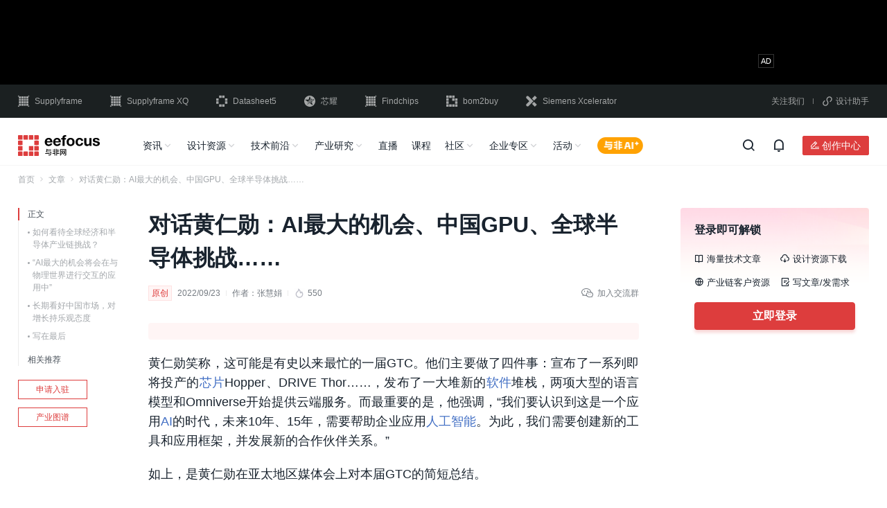

--- FILE ---
content_type: text/html; charset=UTF-8
request_url: https://www.eefocus.com/article/526463.html
body_size: 30839
content:
<!doctype html>
<html lang="zh-CN">

<head>
	<meta charset="utf-8">
		<script type="application/ld+json">
	{
			"@context": "https://schema.org",
			"@type": "Article",
			"headline": "对话黄仁勋：AI最大的机会、中国GPU、全球半导体挑战…… - 与非网",
			"description": "“我们要认识到这是一个应用AI的时代，未来10年、15年，需要帮助企业应用人工智能。为此，我们需要创建新的工具和应用框架，并发展新的合作伙伴关系。”",
			"datePublished": "2022-09-23T07:40:00+08:00",
			"dateModified": "2022-09-23T07:40:00+08:00",
			"url": "https://www.eefocus.com/article/526463.html",
						"author":{
				"@type": "Person",
				"name": "张慧娟",
				"url": "https://www.eefocus.com/user/3661383/"
			}
		}
</script>

	<title>对话黄仁勋：AI最大的机会、中国GPU、全球半导体挑战…… - 与非网</title>
	<meta name="applicable-device" content="pc">
		<meta name="mobile-agent" content="format=html5;url=https://m.eefocus.com/article/526463.html">
	<link rel="alternate" media="only screen and (max-width: 640px)" href="https://m.eefocus.com/article/526463.html">
			<meta name="keywords" content="与非观察,元宇宙,英伟达,AI Insight">
			<meta name="description" content="“我们要认识到这是一个应用AI的时代，未来10年、15年，需要帮助企业应用人工智能。为此，我们需要创建新的工具和应用框架，并发展新的合作伙伴关系。”">
					<meta property="bytedance:published_time" content="2022-09-23T07:40:00+08:00">
		<meta property="bytedance:updated_time" content="2022-09-23T07:40:00+08:00">
	
	<link rel="shortcut icon" href="https://assets.eefcdn.com/app/themes/eefocus/dist/images/favicon.ico">
	<link rel="stylesheet" href="https://assets.eefcdn.com/app/themes/eefocus/dist/libs/layui/css/layui-2.7.6.css">

	
	<!-- Google Tag Manager -->
<script>(function(w,d,s,l,i){w[l]=w[l]||[];w[l].push({'gtm.start':
new Date().getTime(),event:'gtm.js'});var f=d.getElementsByTagName(s)[0],
j=d.createElement(s),dl=l!='dataLayer'?'&l='+l:'';j.async=true;j.src=
'https://www.googletagmanager.com/gtm.js?id='+i+dl;f.parentNode.insertBefore(j,f);
})(window,document,'script','dataLayer','GTM-NNQBV37');</script>
<!-- End Google Tag Manager --><link rel='stylesheet' id='entrys/article/index/0-css' href='https://assets.eefcdn.com/app/themes/eefocus/dist/css/vendor-efaf221982a4ef52.css' media='all' />
<link rel='stylesheet' id='entrys/article/index/1-css' href='https://assets.eefcdn.com/app/themes/eefocus/dist/css/entrys/article/index-988975613bcff152.css' media='all' />
<script src="https://static.semidata.info/www.eefocus.com/js/jquery.min.js" id="jquery-js"></script>

</head>

<body class="wp-embed-responsive">
	<script>
	window.eef_post={"id":526463,"post_title":"\u5bf9\u8bdd\u9ec4\u4ec1\u52cb\uff1aAI\u6700\u5927\u7684\u673a\u4f1a\u3001\u4e2d\u56fdGPU\u3001\u5168\u7403\u534a\u5bfc\u4f53\u6311\u6218\u2026\u2026","post_type":"post","post_type_cn":"\u6587\u7ae0","tax_application":[{"term_id":63941,"name":"\u4eba\u5de5\u667a\u80fd","slug":"ai","term_group":0,"term_taxonomy_id":63941,"taxonomy":"eef_tax_application","description":"","parent":0,"count":8416,"filter":"raw"}],"tax_technology":[{"term_id":63961,"name":"\u57fa\u7840\u5668\u4ef6","slug":"component","term_group":0,"term_taxonomy_id":63961,"taxonomy":"eef_tax_technology","description":"","parent":0,"count":66211,"filter":"raw"}],"tax_technology_l2":[],"tax_application_l2":[]};
	window.wp_env="production";
</script>

<script type="text/javascript" src="https://assets.eefcdn.com/app/themes/eefocus/dist/libs/jing-track.js?t=20231221"></script>

	<!-- Google Tag Manager (noscript) -->
<noscript><iframe src="https://www.googletagmanager.com/ns.html?id=GTM-NNQBV37"
height="0" width="0" style="display:none;visibility:hidden"></iframe></noscript>
<!-- End Google Tag Manager (noscript) -->		<div id="header-container">
		<div class="header-ad">
		<div class="header-ad-fix">
			<div class="slick-container slick-container-970x90">
				<div class="section-adbox ox-970x90">
		<ins data-revive-zoneid="952" data-revive-id="938569507b5eec61bf3aa452464fb480"></ins>
	<script async src="//gg.eefocus.com/www/delivery/asyncjs.php"></script>
	</div>				<div class="section-adbox ox-970x90">
		<ins data-revive-zoneid="986" data-revive-id="938569507b5eec61bf3aa452464fb480"></ins>
	<script async src="//gg.eefocus.com/www/delivery/asyncjs.php"></script>
	</div>			</div>
		</div>
	</div>
		<div class="header-link">
	<div class="container">
		<div class="header-link-container">
			<div class="site">
				<a target="_blank" href="//cn.supplyframe.com/?utm_source=eefocus&utm_medium=referral&utm_campaign=top"
					title="Supplyframe｜四方维" rel="nofollow">
					<i class="iconfont icon-logo-Supplyframe"></i>
					Supplyframe
				</a>
				<a target="_blank" href="//www.myxq.com?utm_source=eefocus&utm_medium=referral&utm_campaign=top"
					title="智能化BOM分析，数字化询报价" rel="nofollow">
					<i class="iconfont icon-a-logo-SupplyframeXQ"></i>
					Supplyframe XQ
				</a>
				<a target="_blank" href="//www.datasheet5.com/?utm_source=eefocus&utm_medium=referral&utm_campaign=top"
					title="Datasheet5｜集成电路查询网" rel="nofollow">
					<i class="iconfont icon-logo-datasheet5"></i>
					Datasheet5
				</a>
				<a target="_blank" href="https://www.eefocus.com/special/1819775.html" rel="nofollow">
					<img src="https://assets.eefcdn.com/app/themes/eefocus/dist/images/logo-Atlas-shape-white.svg" alt="">
					芯耀
				</a>
				<a target="_blank" href="//www.findchips.com/?utm_source=eefocus&utm_medium=referral&utm_campaign=top"
					title="Findchips｜findchips.com" rel="nofollow">
					<i class="iconfont icon-logo-findchips"></i>
					Findchips
				</a>
				<a target="_blank" href="//www.bom2buy.com/?utm_source=eefocus&utm_medium=referral&utm_campaign=top"
					title="电子元器件采购网｜bom2buy.com" rel="nofollow">
					<i class="iconfont icon-logo-bom2buy"></i>
					bom2buy
				</a>
				<a target="_blank" href="//www.eefocus.com/campaign/xcelerator/" title="Siemens Xcelerator" rel="nofollow">
					<i class="iconfont icon-logo-Xcelerator"></i>
					Siemens Xcelerator
				</a>
			</div>
			<div class="qrcode">
				<div class="show-qrcode-wechatweb">
					关注我们
					<div class="float-box-padding">
						<div class="qrcode-container qrcode-wechatweb">
							<div class="q-tab">
								<ul>
									<li class="active">技术群</li>
									<li>地域群</li>
									<li>活动群</li>
								</ul>
							</div>
							<div class="q-panel">
																<div class="q-panel-item active">
									<ul>
																				<li>
											<p><span>存储/储能技术资源交流群</span></p>
											<a title="存储/储能技术资源交流群" data-qrcode="https://assets.eefcdn.com/app/uploads/2026/01/1769146516-存储储能技术资源交流群.jpg">加入</a>
										</li>
																				<li>
											<p><span>电子技术交流群</span></p>
											<a title="电子技术交流群" data-qrcode="https://assets.eefcdn.com/app/uploads/2026/01/1769139577-电子技术交流群.jpg">加入</a>
										</li>
																				<li>
											<p><span>AI人工智能交流群</span></p>
											<a title="AI人工智能交流群" data-qrcode="https://assets.eefcdn.com/app/uploads/2026/01/1769075914-人工智能.jpg">加入</a>
										</li>
																				<li>
											<p><span>物联网技术交流群</span></p>
											<a title="物联网技术交流群" data-qrcode="https://assets.eefcdn.com/app/uploads/2026/01/1769140051-物联网技术交流群.jpg">加入</a>
										</li>
																				<li>
											<p><span>机器人技术交流群</span></p>
											<a title="机器人技术交流群" data-qrcode="https://assets.eefcdn.com/app/uploads/2026/01/1769075150-机器人.jpg">加入</a>
										</li>
																				<li>
											<p><span>电源技术交流群</span></p>
											<a title="电源技术交流群" data-qrcode="https://assets.eefcdn.com/app/uploads/2026/01/1769145488-电源技术交流群.jpg">加入</a>
										</li>
																			</ul>
								</div>
								<div class="q-panel-item">
									<ul>
																				<li>
											<p><span>广深工程师技术资源交流群</span></p>
											<a title="广深工程师技术资源交流群" data-qrcode="https://assets.eefcdn.com/app/uploads/2026/01/1769146243-广深工程师技术资源交流群.jpg">加入</a>
										</li>
																				<li>
											<p><span>上海区域工程师技术资源交流群</span></p>
											<a title="上海区域工程师技术资源交流群" data-qrcode="https://assets.eefcdn.com/app/uploads/2026/01/1769145804-上海区域技术资源交流群.jpg">加入</a>
										</li>
																				<li>
											<p><span>北京区域工程师技术资源交流群</span></p>
											<a title="北京区域工程师技术资源交流群" data-qrcode="https://assets.eefcdn.com/app/uploads/2026/01/1769145661-北京区域技术资源交流群.jpg">加入</a>
										</li>
																			</ul>
								</div>
								<div class="q-panel-item">
									<ul>
																				<li>
											<p><span>直播活动群</span></p>
											<a title="直播活动群" data-qrcode="https://assets.eefcdn.com/app/uploads/2026/01/1769075739-右侧二维码-直播报名后引流进直播群.jpg">加入</a>
										</li>
																				<li>
											<p><span>板卡试用群</span></p>
											<a title="板卡试用群" data-qrcode="https://assets.eefcdn.com/app/uploads/2026/01/1769139889-板卡试用活动交流群.jpg">加入</a>
										</li>
																			</ul>
								</div>
							</div>
						</div>
					</div>
				</div>
				<b></b>
				<div class="show-qrcode-wechatapp">
					<i class="iconfont icon-ico-xiaochengxu"></i>设计助手
					<div class="float-box-padding xiaochengxu">
						<div class="qrcode-container">
							<div>
								<img src="https://assets.eefcdn.com/app/themes/eefocus/dist/images/weapp-ee-assistant.png" alt="电子硬件助手">
								<span>电子硬件助手</span>
							</div>
							<div>
								<img src="https://assets.eefcdn.com/app/themes/eefocus/dist/images/weapp-part-tool.png" alt="元器件查询">
								<span>元器件查询</span>
							</div>
						</div>
					</div>
				</div>
			</div>
		</div>
	</div>
</div>
<div class="wechatweb-qrcode-modal">
	<div class="wechatweb-qrcode-modal-content">
		<span><i class="iconfont icon-close-line"></i></span>
		<p>扫码加入</p>
		<img src="" alt="">
		<div></div>
	</div>
</div>	<div class="header-nav">
		<div class="header-nav-fix">
			<div class="header-nav-box">
				<div class="container">
					<div class="header-nav-container">
						<div class="logo">
							<a target="_blank" href="/" rel="noopener noreferrer">
								<img src="https://assets.eefcdn.com/app/themes/eefocus/dist/images/logo-eefocus-dark.svg" alt="">
							</a>
						</div>
						<div class="panel">
							<div class="nav">
																								<ul>
									<li>
										<a href="/">资讯</a>
										<i class="iconfont icon-arrow-down-s-line"></i>
									</li>
									<li>
										<a href="/design/" target="_blank">设计资源</a>
										<i class="iconfont icon-arrow-down-s-line"></i>
									</li>
									<li>
										<a>技术前沿</a>
										<i class="iconfont icon-arrow-down-s-line"></i>
									</li>
									<li>
										<a class="industry-map-link" href="https://www.eefocus.com/industry-map/" target="_blank">产业研究</a>
										<i class="iconfont icon-arrow-down-s-line"></i>
									</li>
									<li>
										<a href="/live/">直播</a>
									</li>
									<li>
										<a href="/course/">课程</a>
									</li>
									<li>
										<a>社区</a>
										<i class="iconfont icon-arrow-down-s-line"></i>
									</li>
									<li>
										<a href="/manufacturer/" target="_blank">企业专区</a>
										<i class="iconfont icon-arrow-down-s-line"></i>
									</li>
									<li>
										<a href="/event/" target="_blank">活动</a>
										<i class="iconfont icon-arrow-down-s-line"></i>
									</li>
									<li>
										<a class="eefocus-ai-button" target="_blank" href="/ai-chat/"></a>
									</li>
								</ul>
															</div>
							<div class="search" style="display: none;">
								<form id="search-form" action="/search" target="_blank">
									<div class="common-input-group">
										<input type="text" class="common-form-control" gtbfieldid="2" autocomplete="off" name="q" value=""
											maxlength="100" placeholder="请输入关键词进行搜索">
										<input type="hidden" name="scene" value="nav_input">
										<input type="hidden" name="source" value="eefocus">
										<button type="submit" class="search-submit">
											<i class="iconfont icon-search-line"></i>
											<span>搜索</span>
										</button>
										<!-- 新增热点轮播 -->
										<div class="sug-scroll" id="sug-scroll">
											<div class="swiper-wrapper">
											</div>
										</div>
										<!-- 新增搜索历史 by cydou -->
										<div class="search-suggest">
											<div class="search-suggest-box">
												<p class="suggest-hot-title">
													热搜
												</p>
												<div class="suggest-hot">
												</div>
												<p class="suggest-history-title">
													搜索历史<span class="suggest-clear"><i class="iconfont icon-delete-bin-7-line"></i>清空</span>
												</p>
												<div class="suggest-history">
												</div>
											</div>
											<div class="search-rec-box" style="display: none;">

											</div>
										</div>
									</div>
									<div class="search-close-button">
										<i class="iconfont icon-close-line"></i>
									</div>
								</form>
							</div>
						</div>
						<div class="action">
							<div class="button"><i class="iconfont icon-search-line"></i></div>
							<div id="header-notification-container"></div>
							<div class="creator-center">
								<a class="creator" href="/creator/" target="_blank" rel="nofollow">
									<button small class="iconfont icon-ico-chuangzuozhezhongxin">创作中心</button>
								</a>
																<div class="star-box-padding">
									<div class="star-box">
										<p>加入星计划，您可以享受以下权益：</p>
										<ul>
											<li>
												<div><i class="iconfont icon-chuangzuozhongxin_01"></i></div>创作内容快速变现
											</li>
											<li>
												<div><i class="iconfont icon-chuangzuozhongxin_02"></i></div>行业影响力扩散
											</li>
											<li>
												<div><i class="iconfont icon-chuangzuozhongxin_03"></i></div>作品版权保护
											</li>
											<li>
												<div><i class="iconfont icon-chuangzuozhongxin_04"></i></div>300W+ 专业用户
											</li>
											<li>
												<div><i class="iconfont icon-chuangzuozhongxin_05"></i></div>1.5W+ 优质创作者
											</li>
											<li>
												<div><i class="iconfont icon-chuangzuozhongxin_06"></i></div>5000+ 长期合作伙伴
											</li>
										</ul>
										<a class="site-application-btn" href="/account/application/" target="_blank">立即加入</a>
									</div>
								</div>
															</div>
														<div id="userbar-container"></div>
													</div>
					</div>
				</div>
			</div>
			<div class="header-nav-slide">
				<div class="container">
					<ul>
						<li>
							<div class="slide-flex">
								<div class="slide-link-box">
									<a href="/">推荐</a>
									<a href="/article/">文章</a>
									<a href="/video/">视讯</a>
									<a href="/insights/" target="_blank">原创</a>
								</div>
							</div>
						</li>
						<li>
							<div class="slide-flex">
								<div class="slide-link-box">
									<a href="/design/" target="_blank">推荐</a>
									<a href="/circuit/">电路方案</a>
									<a href="/document/">技术资料</a>
									<a href="/resource/" target="_blank">原厂专区</a>
									<a href="/event/innovation_center/" target="_blank">实验室</a>
								</div>
							</div>
						</li>
						<li>
							<div class="slide-flex">
								<div class="slide-link-box">
									<a href="/NPI/" target="_blank">新品发布</a>
									<a href="/minisite/" target="_blank">技术子站</a>
									<a href="/tag/电路分析/" target="_blank">电路分析</a>
									<a href="/tag/拆解/" target="_blank">拆解</a>
									<a href="/tag/评测/" target="_blank">评测</a>
								</div>
							</div>
						</li>
						<li class="industrial-nav-slide">
							<div class="slide-flex">
								<div class="slide-link-box">
									<a href="/industry-map/" target="_blank">产业推荐</a>
									<a href="/research/?series=tax_series_industry_map" target="_blank">产业地图</a>
									<a href="/research/?series=tax_series_research_report" target="_blank">研究报告</a>
									<a href="/insights/?series=tax_series_index_analytics" target="_blank">供需商情</a>
								</div>
								<div class="divide"></div>
								<div class="industrial-link">
									<p>产业图谱</p>
																		<div>
																				<a target="_blank" rel="noopener noreferrer" href="/industry-map/industry99657/">
											汽车电子
										</a>
																				<a target="_blank" rel="noopener noreferrer" href="/industry-map/industry99511/">
											工业电子
										</a>
																				<a target="_blank" rel="noopener noreferrer" href="/industry-map/industry99783/">
											消费电子
										</a>
																				<a target="_blank" rel="noopener noreferrer" href="/industry-map/industry99894/">
											通信/网络
										</a>
																				<a target="_blank" rel="noopener noreferrer" href="/industry-map/industry100025/">
											半导体
										</a>
																				<a target="_blank" rel="noopener noreferrer" href="/industry-map/industry131550/">
											人形机器人
										</a>
																			</div>
																	</div>
							</div>
						</li>
						<li></li>
						<li></li>
						<li>
							<div class="slide-flex">
								<div class="slide-link-box">
									<a href="/forum/" target="_blank">与非网论坛</a>
									<a href="https://www.nxpic.org.cn/?utm_source=eefocus&utm_medium=referral&utm_campaign=navibar"
										target="_blank">NXP社区</a>
									<a href="https://rf.eefocus.com/?utm_source=eefocus&utm_medium=referral&utm_campaign=navibar"
										target="_blank">RF社区</a>
									<a href="https://rohm.eefocus.com/?utm_source=eefocus&utm_medium=referral&utm_campaign=navibar"
										target="_blank">ROHM社区</a>
									<a href="https://shequ.stmicroelectronics.cn/?utm_source=eefocus&utm_medium=referral&utm_campaign=navibar"
										target="_blank">ST中文论坛</a>
								</div>
							</div>
						</li>
						<li>
							<div class="slide-flex">
								<div class="slide-link-box">
									<a href="/manufacturer/" target="_blank">企业中心</a>
									<a href="/manufacturer/quanyi/" target="_blank">企业入驻</a>
								</div>
							</div>
						</li>
						<li>
							<div class="slide-flex">
								<div class="slide-link-box">
									<a href="/event/" target="_blank">行业活动</a>
									<a href="/board/" target="_blank">板卡申请</a>
								</div>
							</div>
						</li>
					</ul>
				</div>
			</div>
		</div>
	</div>
</div>	
	
	<div id="app">
		<div class="container">
			<div id="index-container">
	<div class="breadcrumb">
  <ul>
        <li>
      			      <a target="_blank" href="https://www.eefocus.com" rel="noopener noreferrer">首页</a>
			      <i class="iconfont icon-arrow-right-s-line"></i>
          </li>
        <li>
      			      <a target="_blank" href="https://www.eefocus.com/article/" rel="noopener noreferrer">文章</a>
			      <i class="iconfont icon-arrow-right-s-line"></i>
          </li>
        <li>
            对话黄仁勋：AI最大的机会、中国GPU、全球半导体挑战……
          </li>
      </ul>
</div>
	<div class="section-body">
		<div class="section-left">
			<div class="article-nav">
	<div class="article-nav-list">
		<ul>
									<li  class="active"  data-target="">
				<span
					data-anchor="">
										正文
									</span>
								<ul class="nav-children">
										<li data-target="outline-1">
						<span>
如何看待全球经济和半导体产业链挑战？</span>
					</li>
										<li data-target="outline-2">
						<span>&ldquo;AI最大的机会将会在与物理世界进行交互的应用中&rdquo;</span>
					</li>
										<li data-target="outline-3">
						<span>
长期看好中国市场，对增长持乐观态度</span>
					</li>
										<li data-target="outline-4">
						<span>
写在最后</span>
					</li>
									</ul>
							</li>
									<li  data-target="outline-5">
				<span
					data-anchor="">
										相关推荐
									</span>
							</li>
					</ul>
		<i class="line"></i>
	</div>
	<a target="_blank" class="site-application-btn link" href="/manufacturer/quanyi/" class="link" rel="nofollow">申请入驻</a>
	<a target="_blank" class="industry-map-link link" href="https://www.eefocus.com/industry-map/" class="link"
		rel="noopener noreferrer">产业图谱</a>
</div>		</div>
		<div class="section-medium">
			<div class="details-section-title">
	<h1 class="title" title="对话黄仁勋：AI最大的机会、中国GPU、全球半导体挑战……">对话黄仁勋：AI最大的机会、中国GPU、全球半导体挑战……</h1>
	<div class="details-line">
		<div class="left-part">
						<div class="tag original">原创</div>
												<span>2022/09/23</span>
			<i class="split-line"></i>
			<span class="author user-info-card-trigger" uid="3661383">作者：<a
					href="https://www.eefocus.com/user/3661383/" target="_blank">张慧娟</a></span>
									<i class="split-line"></i>
			<div class="hot-num"><img src="https://assets.eefcdn.com/app/themes/eefocus/dist/images/hot-num.png" />550</div>
					</div>
		<div class="right-part float-box-container"><i class="iconfont icon-weixin"></i>加入交流群
			<div class="float-box-padding">
				<div class="qrcode">
					<img src="https://file.eefcdn.com/campaign/eefocus/images/kefu20231204.png" alt="" />
					<span>扫码加入<br>获取工程师必备礼包<br>参与热点资讯讨论</span>
				</div>
			</div>
		</div>
	</div>
</div>			<div class="linkad-container">
	

	<ins data-revive-zoneid="797" data-revive-id="938569507b5eec61bf3aa452464fb480"></ins>
	<script async src="//gg.eefocus.com/www/delivery/asyncjs.php"></script>
</div>						<div class="article-content-box">
				<div class="article-content">
		<p>黄仁勋笑称，这可能是有史以来最忙的一届GTC。他们主要做了四件事：宣布了一系列即将投产的<a class="article-link" target="_blank" href="/tag/%E8%8A%AF%E7%89%87/">芯片</a>Hopper、DRIVE Thor&hellip;&hellip;，发布了一大堆新的<a class="article-link" target="_blank" href="/tag/%E8%BD%AF%E4%BB%B6/">软件</a>堆栈，两项大型的语言模型和Omniverse开始提供云端服务。而最重要的是，他强调，&ldquo;我们要认识到这是一个应用<a class="article-link" target="_blank" href="/tag/AI/">AI</a>的时代，未来10年、15年，需要帮助企业应用<a class="article-link" target="_blank" href="/e/1592241.html">人工智能</a>。为此，我们需要创建新的工具和应用框架，并发展新的合作伙伴关系。&rdquo;</p>
<p>如上，是黄仁勋在亚太地区媒体会上对本届GTC的简短总结。</p>
<p style="text-align: center;">
<p>&nbsp;<br />
这是一届不一样的GTC，<a class="article-link" target="_blank" href="/manufacturer/1000151/">英伟达</a>正面临着股价大跌、市值缩水、遭遇&ldquo;许可限制&rdquo;。更大的外部环境中，全球<a class="article-link" target="_blank" href="/tag/%E5%8D%8A%E5%AF%BC%E4%BD%93%E4%BE%9B%E5%BA%94%E9%93%BE/">半导体供应链</a>面临极限拉扯、大国竞争加剧；对英伟达发展极为重要的中国市场，本土创业公司也正以汹汹来势持续发起挑战&hellip;&hellip;一切的一切，是动荡加剧了吗？</p>
<p>从技术路线图来看，英伟达其实传达出一个更为清晰的信息：它并不寄望于一劳永逸，而是通过持续创新来实现关键技术的代代更迭，包括在<a class="article-link" target="_blank" href="/tag/%E6%95%B0%E6%8D%AE%E4%B8%AD%E5%BF%83/">数据中心</a>、汽车、游戏等关键应用市场的芯片，相关的软件堆栈，还有通过AI进一步实现与物理实时交互所需具备的能力，以及宏大愿景中的元宇宙。</p>
<h2 id="outline-1">
如何看待全球经济和半导体产业链挑战？</h2>
<p>不论是宏观经济还是全球<a class="article-link" target="_blank" href="/tag/%E5%8D%8A%E5%AF%BC%E4%BD%93%E4%BA%A7%E4%B8%9A/">半导体产业</a>本身，都在面临着不同于以往的严峻挑战。黄仁勋告诉&lt;与非网&gt;，&ldquo;我们其实只专注于两件事，它们就像彼此的镜子。一件是显著的成本节约，一件是显著的能力提升，这两种能力在经济充满挑战的今天更有价值。&rdquo;</p>
<p>他解释说，客户有新的想法需要不断实现，与此同时，他们希望降低成本。而被称为加速计算的新型计算方式，将<a class="article-link" target="_blank" href="/tag/%E5%BA%94%E7%94%A8%E7%A8%8B%E5%BA%8F/">应用程序</a>和工作负载加速到了一个数量级，使得运营数据中心的总体拥有成本（TCO）大幅下降。通过<a class="article-link" target="_blank" href="/tag/AI%E6%8A%80%E6%9C%AF/">AI技术</a>和基于GPU在云中运行的工作负载，能够帮助客户节省大量资金，并且可以在相同的能源消耗情况下提升产出，增加吞吐量，提高服务质量。</p>
<p>当然，除了经济、能源这笔账，半导体产业本身已经成为各国竞争的焦点，全球半导体供应链面临着新的拉扯和竞争。</p>
<p>黄仁勋分享了他是如何看待半导体在供应链中的重要性的。他表示，<a class="article-link" target="_blank" href="/tag/%E8%AE%A1%E7%AE%97%E6%9C%BA/">计算机</a>系统中既包括先进的半导体技术，也包括一些相对陈旧的技术，<a class="article-link" target="_blank" href="/baike/482007.html">收发器</a>、<a class="article-link" target="_blank" href="/tag/%E5%BE%AE%E6%8E%A7%E5%88%B6%E5%99%A8/">微控制器</a>、安全<a class="article-link" target="_blank" href="/tag/%E5%A4%84%E7%90%86%E5%99%A8/">处理器</a>等等，这些芯片处于系统核心，但本身都不是用非常新的技术来打造的。为了使供应链更具弹性，必须做的事是确保先进技术可用，同时让这些&ldquo;旧&rdquo;的芯片伴随现代世界不断升级，需要把150nm、90nm等转移到至少28nm的现代工艺节点，而这需要花一些时间。</p>
<p>&ldquo;我想鼓励整个行业做的事情是，第一，全世界都要意识到这是我们供应链弱点的根源，我们必须把整个世界转移到更为先进的现代技术、现代工艺节点，因为现在的工厂制造工艺更先进、工厂规模更大，更能够满足现在所需。第二，全世界要认识到供应链是非常复杂的，制造一部手机、一辆汽车或一台电脑，几乎触及整个世界。世界已经是高度一体化的，你真的必须从头到尾看供应链，才能意识到世界已经是多么不可思议的一体化了&rdquo;，黄仁勋表示，&ldquo;因此我认为，每个国家都要聚在一起，充分考虑供应链的弹性。为了世界科技发展，一定要意识到这不只是一个简单的或单一的部件，而要看到一个复杂供应链的成果凝结。&rdquo;</p>
<p>
黄仁勋表示，&ldquo;中美之间的友谊对世界是有益的，中国是美国原产产品的巨大消费国，中国是世界供应链不可或缺的一部分。因此我认为，中国与世界其他国家、与西方的合作非常重要。&rdquo;</p>
<h2 id="outline-2">&ldquo;AI最大的机会将会在与物理世界进行交互的应用中&rdquo;</h2>
<p>元宇宙真的会发生吗？现在的关键是什么？</p>
<p>黄仁勋的答案是&ldquo;真的会发生，我们需要给它一个引擎，让它成为可能。&rdquo;</p>
<p>他表示，&ldquo;可能今天元宇宙还没有被很好地理解，这就像25年前的<a class="article-link" target="_blank" href="/tag/%E4%BA%92%E8%81%94%E7%BD%91/">互联网</a>，15年前的移动互联网，人们对其知之甚少。现在，下一个互联网&mdash;&mdash;元宇宙（即3D互联网），人们最终会理解它，计算机正在构建下一个世界。你们即将看到一个时代，一个任何人都可以成为内容创造者的时代。&rdquo;</p>
<p>根据黄仁勋的描述，元宇宙是关于连接数字世界和物理世界的，它将连接一切。不论是汽车、<a class="article-link" target="_blank" href="/tag/%E6%9C%BA%E5%99%A8%E4%BA%BA/">机器人</a>甚至建筑，很大程度上都是自主的，都将是连接到互联网的自动系统。在这个新世界中，数字和物理将交融到一起，因此需要一种新型的软件，而这正是英伟达构建Omniverse的原因。</p>
<p>现在的技术瓶颈是什么？黄仁勋认为，&ldquo;是必须在软件中模拟物理世界，然后才能部署软件。因此我们需要<a class="article-link" target="_blank" href="/e/1592517.html">数字孪生</a>，这样可以在发布到现实世界之前，不断地测试软件，不断地测试AI与数字孪生的对比。&rdquo;</p>
<p>事实上，当前已经有了元宇宙多个版本的实现。例如数字身份、手机上的<a class="article-link" target="_blank" href="/baike/521552.html">增强现实</a>应用等等，这些都是元宇宙的早期迹象。他认为，计算机科学的应用将对社会的深度融合做出更大贡献，而未来，AI最大的机会将会在与物理世界进行交互的应用中。但是在这些场景中，如何测试AI？如何测试机器人？如何测试软件？解决问题的方法就是使用一个引擎，元宇宙是引擎、Omniverse是引擎。</p>
<p>他同时指出，这样做的困难是，第一，Omniverse<a class="article-link" target="_blank" href="/tag/%E6%95%B0%E6%8D%AE%E5%BA%93/">数据库</a>是非常新的技术，把它放入云端的过程中，必须和合作伙伴一起实现，这是进入元宇宙的入口。第二，实时光线追踪、物理仿真等能力，需要被逐步应用到市场中，确保元宇宙在下一个AI时代有大量的新技术来做支撑。</p>
<h2 id="outline-3">
长期看好中国市场，对增长持乐观态度</h2>
<p>本月初，美国政府通知英伟达向中国（包括香港）和俄罗斯出口的A100和即将推出的H100<a class="article-link" target="_blank" href="/tag/%E9%9B%86%E6%88%90%E7%94%B5%E8%B7%AF/">集成电路</a>实施了新的许可要求，同时涉及包括A100或H100的DGX系统，这一许可要求一度被解读为&ldquo;对中国区客户断供高端GPU芯片&rdquo;。</p>
<p>对于这一许可要求，黄仁勋也首次面向中国用户做出说明。&ldquo;大多数需求可以不受限制得到满足。对于确需精确规格的客户，如果涉及受限应用，会积极寻求许可&rdquo;，他补充，&ldquo;我们有庞大的产品系列，可以服务于中国市场，大多数客户都会得到很好的服务。我相信，中国市场将继续成为我们的增长机会，我们对未来很乐观。&rdquo;</p>
<p>黄仁勋在强调中国市场重要性的同时，也对中国本土GPU创业公司的发展表示了肯定。</p>
<p>他强调，中国的IT产业、计算机科学产业非常活跃，中国的互联网产业可以说是典范，创造了如此多的新应用和智能应用程序。对于本土的GPU创业公司，黄仁勋表示，&ldquo;我有充分的信心，中国的许多创业公司会非常成功，他们会有很多创新的想法，很可能会成功。尽管他们的技术看起来与我们非常不同，但正如中美的移动互联网、<a class="article-link" target="_blank" href="/baike/492547.html">云计算</a>产业都有很大不同，半导体产业也是如此，我认为他们会非常成功，会有很多创新的产品，会有很多成功的<a class="article-link" target="_blank" href="/tag/%E8%8A%AF%E7%89%87%E5%85%AC%E5%8F%B8/">芯片公司</a>，我们期待看到来自中国市场的活力。&rdquo;</p>
<h2 id="outline-4">
写在最后</h2>
<p>人工智能日益增长的重要性仍是英伟达产品路线图中的突出主题，具体的实现途径体现在了&ldquo;全栈&rdquo;的布局中，每一款新的芯片、新的软件、新的数据库&hellip;&hellip;都将在新兴技术启用中发挥关键作用。</p>
<p>全球数字化正面临转折，新的数据来源、生成和使用，正在呈指数级增长，AI加速计算在全球<a class="article-link" target="_blank" href="/tag/%E6%95%B0%E5%AD%97%E5%8C%96%E8%BD%AC%E5%9E%8B/">数字化转型</a>中将发挥越来越普遍的作用，这仍在为英伟达创造新的增长机会。结合英伟达服务的高需求终端市场，包括游戏、数据中心、专业可视化和汽车等，作为其中的关键推动者，英伟达软硬协同的全栈布局，将有望驱使它在未来相关份额的增长中持续受益。<br />
&nbsp;</p>

	</div>

<div class="div-hidden">
	<p>来源: 与非网，作者: 张慧娟，原文链接:
		<a href="https://www.eefocus.com/article/526463.html" target="_blank">
			https://www.eefocus.com/article/526463.html
		</a>
	</p>
</div>
				<div class="login-read">
					<div class="linear-block"></div>
					<div class="read-all-btn-box">
						<div class="read-all-btn">
						   阅读全文
							<i class="iconfont icon-arrow-down-s-line"></i>
						</div>
					</div>
				</div>
			</div>
									<div class="copyright">
		原创声明：本文为与非网原创内容，著作权归与非网所有。未经与非网书面授权，不得以任何方式加以使用。
		
	<span class="reprinted">
				转载合作
				<div class="qrcode-float-box">
			<div class="qrcode">
				<img src="https://file.eefcdn.com/campaign/eefocus/images/kefu20231204.png" alt="" />
				<span>人工客服<br />（售后/吐槽/合作/交友）</span>
			</div>
		</div>
	</span>
</div>
						<div class="tag-list">
  <ul class="tag-ul">
        <li class="tag-item"><a target="_blank" rel="noopener noreferrer" href="https://www.eefocus.com/tag/%E4%B8%8E%E9%9D%9E%E8%A7%82%E5%AF%9F/"
        title="与非观察"><i class="iconfont icon-price-tag-3-line"></i>与非观察</a>
    </li>
        <li class="tag-item"><a target="_blank" rel="noopener noreferrer" href="https://www.eefocus.com/tag/%E5%85%83%E5%AE%87%E5%AE%99/"
        title="元宇宙"><i class="iconfont icon-price-tag-3-line"></i>元宇宙</a>
    </li>
        <li class="tag-item"><a target="_blank" rel="noopener noreferrer" href="https://www.eefocus.com/tag/%E8%8B%B1%E4%BC%9F%E8%BE%BE/"
        title="英伟达"><i class="iconfont icon-price-tag-3-line"></i>英伟达</a>
    </li>
        <li class="tag-item"><a target="_blank" rel="noopener noreferrer" href="https://www.eefocus.com/tag/AI%20Insight/"
        title="AI Insight"><i class="iconfont icon-price-tag-3-line"></i>AI Insight</a>
    </li>
                <li class="tag-item"><a target="_blank" rel="noopener noreferrer"
        href="https://www.eefocus.com/article/ai/"
        title="人工智能"><i class="iconfont icon-hashtag"></i>人工智能</a></li>
            <li class="tag-item"><a target="_blank" rel="noopener noreferrer"
        href="https://www.eefocus.com/article/component/"
        title="基础器件"><i class="iconfont icon-hashtag"></i>基础器件</a></li>
                <li class="tag-item"><a target="_blank" rel="noopener noreferrer"
        href="https://www.eefocus.com/manufacturer/1000151/"
        title="英伟达"><i class="iconfont icon-stack-line"></i>英伟达</a></li>
      </ul>
</div>
			<div class="manufacturer-card">
    <a href="/manufacturer/1000151" target="_blank"><img src="https://assets.eefcdn.com/app/uploads/2022/11/1669358900-30173.jpg?x-oss-process=image/resize,m_fill,w_184,h_184" alt="英伟达"></a>
    <div class="card-right">
    <p class="manufacturer-name"><a href="/manufacturer/1000151" target="_blank">英伟达</a></p>
    <div class="manufacturer-desc" id="viewMore">
			<p class="notshow">NVIDIA（中国大陆译名：英伟达，港台译名：辉达），成立于1993年，是一家美国跨国科技公司，总部位于加利福尼亚州圣克拉拉市，由黄仁勋、克里斯·马拉科夫斯基（Chris Malachowsky）和柯蒂斯·普里姆（Curtis Priem）共同创立。公司早期专注于图形芯片设计业务，随着公司技术与业务发展，已成长为一家提供全栈计算的人工智能公司，致力于开发CPU、DPU、GPU和AI软件，为建筑工程、金融服务、科学研究、制造业、汽车等领域的计算解决方案提供支持。美国GPU及AI计算巨头，传感器技术应用于自动驾驶及机器人领域。</p>
			<p>NVIDIA（中国大陆译名：英伟达，港台译名：辉达），成立于1993年，是一家美国跨国科技公司，总部位于加利福尼亚州圣克拉拉市，由黄仁勋、克里斯·马拉科夫斯基（Chris Malachowsky）和柯蒂斯·普里姆（Curtis Priem）共同创立。公司早期专注于图形芯片设计业务，随着公司技术与业务发展，已成长为一家提供全栈计算的人工智能公司，致力于开发CPU、DPU、GPU和AI软件，为建筑工程、金融服务、科学研究、制造业、汽车等领域的计算解决方案提供支持。美国GPU及AI计算巨头，传感器技术应用于自动驾驶及机器人领域。<span class="more-btn up">收起</span></p>
			<span class="more-btn down"><a>查看更多<i class="iconfont icon-arrow-down-s-line"></i></a></span>
    </div>
  </div>
</div>
			<div id="footer-action-container"></div>
						<div class="section-adbox ox-708x80">
		<ins data-revive-zoneid="947" data-revive-id="938569507b5eec61bf3aa452464fb480"></ins>
	<script async src="//gg.eefocus.com/www/delivery/asyncjs.php"></script>
	</div>						<div class="section-details-header relations">
	<div class="title">
		<h2>相关推荐</h2>
	</div>
</div>
<div class="more-relative-contents">
	<ul>
				<li>
			<a target="_blank" rel="noopener noreferrer" href="https://www.eefocus.com/live/1669209.html"
				class="item-title eefocus-jump"
				data-jump-url="https://www.eefocus.com/redirect?to=https%3A%2F%2Fwww.eefocus.com%2Flive%2F1669209.html&amp;site=eefocus&amp;scene=detail-reco"
				title="2024研华智能设备新品发布会">
				2024研华智能设备新品发布会</a>
			<div class="item-details">
				<a target="_blank" rel="noopener noreferrer" class="tag"
					href="https://www.eefocus.com/live/">直播</a>
				<a target="_blank" href="https://www.eefocus.com/user/3770852/"
					class="name-block user-info-card-trigger" uid="3770852">
										<span class="name">研华科技</span></a>
								<i class="split-line"></i>
				<div class="hot-num"><i class="iconfont icon-fire"></i>7041</div>
								<i class="split-line"></i>
				<span class="item-normal">2024/03/05</span>
			</div>
		</li>

				<li>
			<div class="section-adbox ox-318x52">
		<ins data-revive-zoneid="911" data-revive-id="938569507b5eec61bf3aa452464fb480"></ins>
	<script async src="//gg.eefocus.com/www/delivery/asyncjs.php"></script>
	</div>		</li>
						<li>
			<a target="_blank" rel="noopener noreferrer" href="https://www.eefocus.com/article/1942423.html"
				class="item-title eefocus-jump"
				data-jump-url="https://www.eefocus.com/redirect?to=https%3A%2F%2Fwww.eefocus.com%2Farticle%2F1942423.html&amp;site=eefocus&amp;scene=detail-reco"
				title="“物理AI”的ChatGPT时刻到来？英伟达 CES 2026 亮出 “垂直整合杀招”">
				“物理AI”的ChatGPT时刻到来？英伟达 CES 2026 亮出 “垂直整合杀招”</a>
			<div class="item-details">
				<a target="_blank" rel="noopener noreferrer" class="tag"
					href="https://www.eefocus.com/article/">文章</a>
				<a target="_blank" href="https://www.eefocus.com/user/3584510/"
					class="name-block user-info-card-trigger" uid="3584510">
										<img src="https://assets.eefcdn.com/app/themes/eefocus/dist/images/v-person-small.png" alt="">
										<span class="name">夏珍</span></a>
								<i class="split-line"></i>
				<div class="hot-num"><i class="iconfont icon-fire"></i>1372</div>
								<i class="split-line"></i>
				<span class="item-normal">01/07 15:27</span>
			</div>
		</li>

						<li>
			<a target="_blank" rel="noopener noreferrer" href="https://www.eefocus.com/article/1927474.html"
				class="item-title eefocus-jump"
				data-jump-url="https://www.eefocus.com/redirect?to=https%3A%2F%2Fwww.eefocus.com%2Farticle%2F1927474.html&amp;site=eefocus&amp;scene=detail-reco"
				title="25%“买路钱”+ 性能阉割！特朗普放行 H200，这算盘珠子蹦得比谁都精">
				25%“买路钱”+ 性能阉割！特朗普放行 H200，这算盘珠子蹦得比谁都精</a>
			<div class="item-details">
				<a target="_blank" rel="noopener noreferrer" class="tag"
					href="https://www.eefocus.com/article/">文章</a>
				<a target="_blank" href="https://www.eefocus.com/user/3584510/"
					class="name-block user-info-card-trigger" uid="3584510">
										<img src="https://assets.eefcdn.com/app/themes/eefocus/dist/images/v-person-small.png" alt="">
										<span class="name">夏珍</span></a>
								<i class="split-line"></i>
				<div class="hot-num"><i class="iconfont icon-fire"></i>3095</div>
								<i class="split-line"></i>
				<span class="item-normal">2025/12/09</span>
			</div>
		</li>

						<li>
			<a target="_blank" rel="noopener noreferrer" href="https://www.eefocus.com/article/1882741.html"
				class="item-title eefocus-jump"
				data-jump-url="https://www.eefocus.com/redirect?to=https%3A%2F%2Fwww.eefocus.com%2Farticle%2F1882741.html&amp;site=eefocus&amp;scene=detail-reco"
				title="鸿海1.68亿美元再投墨西哥！AI服务器产能紧急扩张，北美市场争夺战升温">
				鸿海1.68亿美元再投墨西哥！AI服务器产能紧急扩张，北美市场争夺战升温</a>
			<div class="item-details">
				<a target="_blank" rel="noopener noreferrer" class="tag"
					href="https://www.eefocus.com/article/">文章</a>
				<a target="_blank" href="https://www.eefocus.com/user/3584510/"
					class="name-block user-info-card-trigger" uid="3584510">
										<img src="https://assets.eefcdn.com/app/themes/eefocus/dist/images/v-person-small.png" alt="">
										<span class="name">夏珍</span></a>
								<i class="split-line"></i>
				<div class="hot-num"><i class="iconfont icon-fire"></i>4883</div>
								<i class="split-line"></i>
				<span class="item-normal">2025/08/27</span>
			</div>
		</li>

						<li>
			<a target="_blank" rel="noopener noreferrer" href="https://www.eefocus.com/article/1882647.html"
				class="item-title eefocus-jump"
				data-jump-url="https://www.eefocus.com/redirect?to=https%3A%2F%2Fwww.eefocus.com%2Farticle%2F1882647.html&amp;site=eefocus&amp;scene=detail-reco"
				title="算力狂飙7.5倍，英伟达Jetson Thor横扫边缘AI，赋能优必选、宇树等首批机器人玩家">
				算力狂飙7.5倍，英伟达Jetson Thor横扫边缘AI，赋能优必选、宇树等首批机器人玩家</a>
			<div class="item-details">
				<a target="_blank" rel="noopener noreferrer" class="tag"
					href="https://www.eefocus.com/article/">文章</a>
				<a target="_blank" href="https://www.eefocus.com/user/3584510/"
					class="name-block user-info-card-trigger" uid="3584510">
										<img src="https://assets.eefcdn.com/app/themes/eefocus/dist/images/v-person-small.png" alt="">
										<span class="name">夏珍</span></a>
								<i class="split-line"></i>
				<div class="hot-num"><i class="iconfont icon-fire"></i>2260</div>
								<i class="split-line"></i>
				<span class="item-normal">2025/08/27</span>
			</div>
		</li>

						<li>
			<a target="_blank" rel="noopener noreferrer" href="https://www.eefocus.com/article/1873017.html"
				class="item-title eefocus-jump"
				data-jump-url="https://www.eefocus.com/redirect?to=https%3A%2F%2Fwww.eefocus.com%2Farticle%2F1873017.html&amp;site=eefocus&amp;scene=detail-reco"
				title="专利围剿下的逆袭：中国 GaN 巨头闯入英伟达核心圈">
				专利围剿下的逆袭：中国 GaN 巨头闯入英伟达核心圈</a>
			<div class="item-details">
				<a target="_blank" rel="noopener noreferrer" class="tag"
					href="https://www.eefocus.com/article/">文章</a>
				<a target="_blank" href="https://www.eefocus.com/user/3584510/"
					class="name-block user-info-card-trigger" uid="3584510">
										<img src="https://assets.eefcdn.com/app/themes/eefocus/dist/images/v-person-small.png" alt="">
										<span class="name">夏珍</span></a>
								<i class="split-line"></i>
				<div class="hot-num"><i class="iconfont icon-fire"></i>3736</div>
								<i class="split-line"></i>
				<span class="item-normal">2025/08/06</span>
			</div>
		</li>

						<li>
			<a target="_blank" rel="noopener noreferrer" href="https://www.eefocus.com/article/1870807.html"
				class="item-title eefocus-jump"
				data-jump-url="https://www.eefocus.com/redirect?to=https%3A%2F%2Fwww.eefocus.com%2Farticle%2F1870807.html&amp;site=eefocus&amp;scene=detail-reco"
				title="H20芯片对华销售激增，但在紧急补货期间被“约谈”">
				H20芯片对华销售激增，但在紧急补货期间被“约谈”</a>
			<div class="item-details">
				<a target="_blank" rel="noopener noreferrer" class="tag"
					href="https://www.eefocus.com/article/">文章</a>
				<a target="_blank" href="https://www.eefocus.com/user/3584510/"
					class="name-block user-info-card-trigger" uid="3584510">
										<img src="https://assets.eefcdn.com/app/themes/eefocus/dist/images/v-person-small.png" alt="">
										<span class="name">夏珍</span></a>
								<i class="split-line"></i>
				<div class="hot-num"><i class="iconfont icon-fire"></i>4970</div>
								<i class="split-line"></i>
				<span class="item-normal">2025/07/31</span>
			</div>
		</li>

					</ul>
</div>
		</div>
		<div class="section-right">
			<div id="side-login-status" class="w-272">
	<div class="log-out">
		<div class="side-item-slogan">
			登录即可解锁
		</div>
		<ul>
			<li>
				<i class="iconfont icon-book-open-line"></i>海量技术文章
			</li>
			<li>
				<i class="iconfont icon-download-cloud-2-line"></i>设计资源下载
			</li>
			<li>
				<i class="iconfont icon-global-line"></i>产业链客户资源
			</li>
			<li>
				<i class="iconfont icon-draft-line"></i>写文章/发需求
			</li>
		</ul>
		<a button big href="/wp-login.php?redirect_to=https%3A%2F%2Fwww.eefocus.com%2Farticle%2F526463.html">立即登录</a>
	</div>
	<div class="log-in">
		<p class="side-item-slogan">
			创作中心
			<a target="_blank" href="/creator/creation/article/">去发布<i class="iconfont icon-arrow-right-s-line"></i></a>
		</p>
		<ul>
			<li>
				<a target="_blank" href="/creator/creation/article/">
					<i class="iconfont icon-Business-profile2-line-01"></i>
					<span>发文章</span>
				</a>
			</li>
			<li>
				<a target="_blank" href="/creator/creation/">
					<i class="iconfont icon-Device-cpu2-line"></i>
					<span>发方案</span>
				</a>
			</li>
			<li>
				<a target="_blank" href="/creator/creation/course/">
					<i class="iconfont icon-slideshow-3-line"></i>
					<span>发课程</span>
				</a>
			</li>
		</ul>
	</div>
</div>			<div class="side-gap-32"></div>
			<div class="slick-container slick-container-272x227">
				<div class="section-adbox ox-272x227">
		<ins data-revive-zoneid="756" data-revive-id="938569507b5eec61bf3aa452464fb480"></ins>
	<script async src="//gg.eefocus.com/www/delivery/asyncjs.php"></script>
	</div>				<div class="section-adbox ox-272x227">
		<ins data-revive-zoneid="917" data-revive-id="938569507b5eec61bf3aa452464fb480"></ins>
	<script async src="//gg.eefocus.com/www/delivery/asyncjs.php"></script>
	</div>				<div class="section-adbox ox-272x227">
		<ins data-revive-zoneid="918" data-revive-id="938569507b5eec61bf3aa452464fb480"></ins>
	<script async src="//gg.eefocus.com/www/delivery/asyncjs.php"></script>
	</div>			</div>
			<div class="side-gap-32"></div>
			<div id="series-area-container"></div>
			<div class="side-gap-32"></div>
			<div class="author-section">
	<div class="top-part">
		<div class="author-info">
			<div class="author-avatar">
								<img class="avatar" src="https://file.eefcdn.com/user/W-eOPxg9S6IbE2VtfMnNw?x-oss-process=image/resize,m_fill,w_100,h_100" alt="张慧娟">
																<img class="v" src="https://assets.eefcdn.com/app/themes/eefocus/dist/images/v-person-small.png" alt="">
											</div>
			<a class="name" href="https://www.eefocus.com/user/3661383/" target="_blank">张慧娟</a>
		</div>
				<p>与非网资深行业分析师。主要关注人工智能、智能消费电子等领域。电子科技领域专业媒体十余载，善于纵深洞悉行业趋势。欢迎交流~</p>
						
		
	</div>
	<div class="bottom-part">
		<div class="divider-line">
			<div class="divider"></div>
			<span class="title">TA的热门作品</span>
			<div class="divider"></div>
		</div>
		<ul class="popular-works">
						<li class="work-item">
				<div class="item-left">
					<a target="_blank" rel="noopener noreferrer" href="https://www.eefocus.com/article/1922084.html" class="item-theme"
						title="破解边缘AI开发难题，英飞凌如何重绘MCU创新边界？">破解边缘AI开发难题，英飞凌如何重绘MCU创新边界？</a>
				</div>
							</li>
						<li class="work-item">
				<div class="item-left">
					<a target="_blank" rel="noopener noreferrer" href="https://www.eefocus.com/article/1921487.html" class="item-theme"
						title="英特尔携手中国生态，发布全域液冷服务器里程碑之作">英特尔携手中国生态，发布全域液冷服务器里程碑之作</a>
				</div>
							</li>
						<li class="work-item">
				<div class="item-left">
					<a target="_blank" rel="noopener noreferrer" href="https://www.eefocus.com/article/1920257.html" class="item-theme"
						title="写在英特尔入华40年：穿越周期，看AI重构下的产业新秩序">写在英特尔入华40年：穿越周期，看AI重构下的产业新秩序</a>
				</div>
							</li>
						<li class="work-item">
				<div class="item-left">
					<a target="_blank" rel="noopener noreferrer" href="https://www.eefocus.com/article/1915447.html" class="item-theme"
						title="嵌入式AI开发迎来“系统级编排”时代：ADI CodeFusion Studio 2.0深度拆解">嵌入式AI开发迎来“系统级编排”时代：ADI CodeFusion Studio 2.0深度拆解</a>
				</div>
							</li>
						<li class="work-item">
				<div class="item-left">
					<a target="_blank" rel="noopener noreferrer" href="https://www.eefocus.com/article/1914836.html" class="item-theme"
						title="Altera CEO任后首次访华：独立的FPGA，是AI时代最灵活的“答案”">Altera CEO任后首次访华：独立的FPGA，是AI时代最灵活的“答案”</a>
				</div>
							</li>
					</ul>
				<a target="_blank" class="more" href="https://www.eefocus.com/user/3661383/" rel="nofollow">查看更多
			<i class="iconfont icon-arrow-right-s-line"></i></a>
			</div>
</div>
<div id="wxmodal-box-container"></div>
			<div id="article-rankbox-container"></div>
			<div class="side-gap-32"></div>
			<div class="side-adbox-float" data-sticky data-margin-top="76" data-margin-bottom="744">
				<div class="slick-container slick-container-272x544">
					<div class="section-adbox ox-272x544">
		<ins data-revive-zoneid="757" data-revive-id="938569507b5eec61bf3aa452464fb480"></ins>
	<script async src="//gg.eefocus.com/www/delivery/asyncjs.php"></script>
	</div>					<div class="section-adbox ox-272x544">
		<ins data-revive-zoneid="984" data-revive-id="938569507b5eec61bf3aa452464fb480"></ins>
	<script async src="//gg.eefocus.com/www/delivery/asyncjs.php"></script>
	</div>				</div>
			</div>
		</div>
	</div>
	<div class="footer-gap"></div>
		<div class="ad-fix">
	<div class="ad-container">
				<div class="slick-container slick-container-708x80">
			<div class="section-adbox ox-708x80">
		<ins data-revive-zoneid="971" data-revive-id="938569507b5eec61bf3aa452464fb480"></ins>
	<script async src="//gg.eefocus.com/www/delivery/asyncjs.php"></script>
	</div>			<div class="section-adbox ox-708x80">
		<ins data-revive-zoneid="985" data-revive-id="938569507b5eec61bf3aa452464fb480"></ins>
	<script async src="//gg.eefocus.com/www/delivery/asyncjs.php"></script>
	</div>		</div>
				<div class="ad-close">
			<i class="iconfont icon-close-line"></i>
		</div>
	</div>
</div>	</div>
<div id="modal-form-container"></div>
		</div>
	</div>

	<div id="float-tool-container"></div>
	<div id="comment-box-container"></div>
	<div id="user-info-card-container"></div>
	
	<div id="privacy-setting-container"></div>

	
	<div id="pay-confirm-box-container"></div>
	<div id="pay-modal-box-container"></div>
	<div id="pay-success-box-container"></div>

	<ins data-eef-ad-z="eef-article-video-480x270"></ins>

	<div id="footer-container">
		<div class="recommend">
  <div class="container">
    <div class="panel-button">
      <ul>
        <li class="active">
          <span>最新热点</span>
        </li>
        <li>
          <span>热门推荐</span>
        </li>
        <li>
          <span>热门方案</span>
        </li>
        <li>
          <span>热门视频</span>
        </li>
        <li>
          <span>产品</span>
        </li>
        <li>
          <span>技术</span>
        </li>
        <li>
          <span>企业</span>
        </li>
        <li>
          <span>芯片</span>
        </li>
        
      </ul>
    </div>
    <div class="panel-link">
      <ul>
        <li class="active">
                    <span><a target="_blank" rel="noopener noreferrer" href="https://www.eefocus.com/circuit/1848779.html"
              title="【代码库】基于MCXN947 NAFE13388 有线连接通用模拟传感模块">【代码库】基于MCXN947 NAFE13388 有线连接通用模拟传感模块</a></span>
                    <span><a target="_blank" rel="noopener noreferrer" href="/special/1758896.html"
              title="2024年Q3热门电路设计方案top50">2024年Q3热门电路设计方案top50</a></span>
                    <span><a target="_blank" rel="noopener noreferrer" href="/circuit/1738022.html"
              title="基于51单片机的温度报警【8路，DS18B20，LCD1602】（仿真）">基于51单片机的温度报警【8路，DS18B20，LCD1602】（仿真）</a></span>
                    <span><a target="_blank" rel="noopener noreferrer" href="https://www.eefocus.com/research/1690762.html"
              title="MCU/MPU-2024年一季度供需商情报告">MCU/MPU-2024年一季度供需商情报告</a></span>
                    <span><a target="_blank" rel="noopener noreferrer" href="/research/1772805.html"
              title="模拟芯片-2024年四季度供需商情报告">模拟芯片-2024年四季度供需商情报告</a></span>
                    <span><a target="_blank" rel="noopener noreferrer" href="/video/1664551.html"
              title="2024年1月第4周热点品牌销量快报">2024年1月第4周热点品牌销量快报</a></span>
                    <span><a target="_blank" rel="noopener noreferrer" href="https://www.eefocus.com/research/1686592.html"
              title="模拟芯片-2024年一季度供需商情报告">模拟芯片-2024年一季度供需商情报告</a></span>
                    <span><a target="_blank" rel="noopener noreferrer" href="https://www.eefocus.com/circuit/1913085.html"
              title="竞赛毕业设计作品【芳芯科技】F. 多电池组无线管理检测系统">竞赛毕业设计作品【芳芯科技】F. 多电池组无线管理检测系统</a></span>
                    <span><a target="_blank" rel="noopener noreferrer" href="/circuit/1788438.html"
              title="WTN6040F可重复烧写语音IC">WTN6040F可重复烧写语音IC</a></span>
                    <span><a target="_blank" rel="noopener noreferrer" href="https://www.eefocus.com/circuit/1154829.html"
              title="基于Nuvoton M452 四轴飞行器">基于Nuvoton M452 四轴飞行器</a></span>
                    <span><a target="_blank" rel="noopener noreferrer" href="/special/1757843.html"
              title="Verilog HDL技术文章集锦">Verilog HDL技术文章集锦</a></span>
                    <span><a target="_blank" rel="noopener noreferrer" href="https://www.eefocus.com/circuit/1154827.html"
              title="基于ST VIPer37的5V及12V双输出Open Frame 通用15W电源方案">基于ST VIPer37的5V及12V双输出Open Frame 通用15W电源方案</a></span>
                    <span><a target="_blank" rel="noopener noreferrer" href="https://www.eefocus.com/circuit/1155033.html"
              title="基于ST L6562AT及L6599AT电源控制IC的130W街灯照明之电源方案">基于ST L6562AT及L6599AT电源控制IC的130W街灯照明之电源方案</a></span>
                    <span><a target="_blank" rel="noopener noreferrer" href="https://www.eefocus.com/research/1721529.html"
              title="中国本土MCU产业地图（2024版）">中国本土MCU产业地图（2024版）</a></span>
                    <span><a target="_blank" rel="noopener noreferrer" href="https://www.eefocus.com/circuit/1155031.html"
              title="基于QUALCOMM CSR8675+QCC3034低延时低功耗之网络主播耳机方案">基于QUALCOMM CSR8675+QCC3034低延时低功耗之网络主播耳机方案</a></span>
                    <span><a target="_blank" rel="noopener noreferrer" href="/special/1757695.html"
              title="基于瑞芯微平台的Camera相关技术集锦">基于瑞芯微平台的Camera相关技术集锦</a></span>
                    <span><a target="_blank" rel="noopener noreferrer" href="https://www.eefocus.com/circuit/1155021.html"
              title="基于Atmega328 MCU 与 Semtech SX1276 的入侵警告方案">基于Atmega328 MCU 与 Semtech SX1276 的入侵警告方案</a></span>
                    <span><a target="_blank" rel="noopener noreferrer" href="/research/1751935.html"
              title="模拟芯片-2024年三季度供需商情报告">模拟芯片-2024年三季度供需商情报告</a></span>
                    <span><a target="_blank" rel="noopener noreferrer" href="https://www.eefocus.com/circuit/1155037.html"
              title="基于STM32F303 ARM Cortex M4 及L63982 的无人机电子速度控制器方案">基于STM32F303 ARM Cortex M4 及L63982 的无人机电子速度控制器方案</a></span>
                    <span><a target="_blank" rel="noopener noreferrer" href="/circuit/1722078.html"
              title="SL3063恒压芯片 60V降压高耐压IC 5A大电流外扩MOS 外围电路简单，器件少">SL3063恒压芯片 60V降压高耐压IC 5A大电流外扩MOS 外围电路简单，器件少</a></span>
                    <span><a target="_blank" rel="noopener noreferrer" href="https://www.eefocus.com/circuit/1798162.html"
              title="基于物联网设计的疫苗冷链物流监测系统">基于物联网设计的疫苗冷链物流监测系统</a></span>
                    <span><a target="_blank" rel="noopener noreferrer" href="https://www.eefocus.com/circuit/1154833.html"
              title="基于NXP LPC4078+JN5168多轴智慧飞行器方案">基于NXP LPC4078+JN5168多轴智慧飞行器方案</a></span>
                    <span><a target="_blank" rel="noopener noreferrer" href="/research/1757661.html"
              title="功率器件-2024年三季度供需商情报告">功率器件-2024年三季度供需商情报告</a></span>
                    <span><a target="_blank" rel="noopener noreferrer" href="https://www.eefocus.com/circuit/1155035.html"
              title="基于ST STNRG388A 数位功率因数控制器的170W交换式电源方案">基于ST STNRG388A 数位功率因数控制器的170W交换式电源方案</a></span>
                    <span><a target="_blank" rel="noopener noreferrer" href="https://www.eefocus.com/circuit/1765194.html"
              title="基于 Arm Cortex-A55 MPU 的 Feather SOM 解决方案">基于 Arm Cortex-A55 MPU 的 Feather SOM 解决方案</a></span>
                    <span><a target="_blank" rel="noopener noreferrer" href="https://www.eefocus.com/circuit/1738018.html"
              title="基于51单片机的温控电机【直流，上下限，LCD1602,正反转】（仿真）">基于51单片机的温控电机【直流，上下限，LCD1602,正反转】（仿真）</a></span>
                    <span><a target="_blank" rel="noopener noreferrer" href="https://www.eefocus.com/circuit/1154831.html"
              title="基于 Microchip(Atmel) ATSAM4S16-AU 的四轴飞行器解决方案">基于 Microchip(Atmel) ATSAM4S16-AU 的四轴飞行器解决方案</a></span>
                    <span><a target="_blank" rel="noopener noreferrer" href="https://www.eefocus.com/circuit/1789725.html"
              title="DER-121：13.1 W AC-DC反激转换器">DER-121：13.1 W AC-DC反激转换器</a></span>
                    <span><a target="_blank" rel="noopener noreferrer" href="https://www.eefocus.com/circuit/1154906.html"
              title="基于炬芯(Actions) ATB1103的蓝牙语音遥控器方案">基于炬芯(Actions) ATB1103的蓝牙语音遥控器方案</a></span>
                    <span><a target="_blank" rel="noopener noreferrer" href="https://www.eefocus.com/course/1755739.html"
              title="5G手机射频高阶课程--射频框图、原理图&amp;PCB专题、ACLR专题、杂散专题、干扰专题">5G手机射频高阶课程--射频框图、原理图&amp;PCB专题、ACLR专题、杂散专题、干扰专题</a></span>
                    <span><a target="_blank" rel="noopener noreferrer" href="https://www.eefocus.com/circuit/1154823.html"
              title="基于NXP S32V234 的疲劳监测、前方碰撞、车道偏离、全景监控 之 Panda ADAS 方案">基于NXP S32V234 的疲劳监测、前方碰撞、车道偏离、全景监控 之 Panda ADAS 方案</a></span>
                    <span><a target="_blank" rel="noopener noreferrer" href="https://www.eefocus.com/circuit/1154825.html"
              title="基于Infineon IRSM506 IPM的BLDC无叶风扇方案">基于Infineon IRSM506 IPM的BLDC无叶风扇方案</a></span>
                  </li>
        <li>
                    <span><a target="_blank" rel="noopener noreferrer" href="https://www.eefocus.com/circuit/1847699.html"
              title="英飞凌TLE995x Motor Controller方案">英飞凌TLE995x Motor Controller方案</a></span>
                    <span><a target="_blank" rel="noopener noreferrer" href="https://www.eefocus.com/circuit/1934067.html"
              title="高精度秒表倒计时器系统的设计Verilog代码Quartus  Spirit_V4开发板">高精度秒表倒计时器系统的设计Verilog代码Quartus  Spirit_V4开发板</a></span>
                    <span><a target="_blank" rel="noopener noreferrer" href="https://www.eefocus.com/circuit/1861259.html"
              title="基于DIODES 的PI3DPX1207+PI3DBS16222交叉开关方案">基于DIODES 的PI3DPX1207+PI3DBS16222交叉开关方案</a></span>
                    <span><a target="_blank" rel="noopener noreferrer" href="https://www.eefocus.com/course/1822310.html"
              title="（超硬核）【强烈建议收藏】在AG32开发板上实操：三种时钟晶振的使用、五路时钟的输出">（超硬核）【强烈建议收藏】在AG32开发板上实操：三种时钟晶振的使用、五路时钟的输出</a></span>
                    <span><a target="_blank" rel="noopener noreferrer" href="https://www.eefocus.com/circuit/1834512.html"
              title="基于Novatek NT98568 + OmniVision OS04E10实现Preroll方案">基于Novatek NT98568 + OmniVision OS04E10实现Preroll方案</a></span>
                    <span><a target="_blank" rel="noopener noreferrer" href="https://www.eefocus.com/course/1769355.html"
              title="5G手机射频进阶课程4—De-sense(干扰)专题">5G手机射频进阶课程4—De-sense(干扰)专题</a></span>
                    <span><a target="_blank" rel="noopener noreferrer" href="https://www.eefocus.com/circuit/1737732.html"
              title="基于51单片机的自行车【调速，LCD1602】（仿真）">基于51单片机的自行车【调速，LCD1602】（仿真）</a></span>
                    <span><a target="_blank" rel="noopener noreferrer" href="https://www.eefocus.com/circuit/1860184.html"
              title="基于 NXP S32K312 MCU 和 MC33772C AFE 汽车 12V BMS 应用方案">基于 NXP S32K312 MCU 和 MC33772C AFE 汽车 12V BMS 应用方案</a></span>
                    <span><a target="_blank" rel="noopener noreferrer" href="https://www.eefocus.com/circuit/1871922.html"
              title="基于Semidrive D9342工业和电力类通讯管理机应用方案">基于Semidrive D9342工业和电力类通讯管理机应用方案</a></span>
                    <span><a target="_blank" rel="noopener noreferrer" href="https://www.eefocus.com/course/1769352.html"
              title="5G手机射频进阶课程3—ACLR&amp;杂散问题专题">5G手机射频进阶课程3—ACLR&amp;杂散问题专题</a></span>
                    <span><a target="_blank" rel="noopener noreferrer" href="https://www.eefocus.com/circuit/1883507.html"
              title="【代码库】如何在 iMX.RT1180 上设置运动控制参考设计">【代码库】如何在 iMX.RT1180 上设置运动控制参考设计</a></span>
                    <span><a target="_blank" rel="noopener noreferrer" href="https://www.eefocus.com/circuit/1871920.html"
              title="基于DIODES 的PI3DPX1207+PI3DBS16222 交叉开关方案">基于DIODES 的PI3DPX1207+PI3DBS16222 交叉开关方案</a></span>
                    <span><a target="_blank" rel="noopener noreferrer" href="https://www.eefocus.com/course/1769339.html"
              title="5G手机射频进阶课程2—原理图和PCB checklist解读">5G手机射频进阶课程2—原理图和PCB checklist解读</a></span>
                    <span><a target="_blank" rel="noopener noreferrer" href="https://www.eefocus.com/course/1764243.html"
              title="硬件设计专题直播讲解：如何读手册之逻辑器件；sn74hc138手册功能解读">硬件设计专题直播讲解：如何读手册之逻辑器件；sn74hc138手册功能解读</a></span>
                    <span><a target="_blank" rel="noopener noreferrer" href="https://www.eefocus.com/circuit/1831342.html"
              title="任意整数分频器设计Verilog代码vivado  ego1开发板">任意整数分频器设计Verilog代码vivado  ego1开发板</a></span>
                    <span><a target="_blank" rel="noopener noreferrer" href="https://www.eefocus.com/circuit/1853925.html"
              title="【代码库】基于MCXC444使用 KnobGClick 控制电机转速并通过 USB 实时显示转速">【代码库】基于MCXC444使用 KnobGClick 控制电机转速并通过 USB 实时显示转速</a></span>
                    <span><a target="_blank" rel="noopener noreferrer" href="https://www.eefocus.com/circuit/1846922.html"
              title="世平基于NXP S32K344 + Lextar PO40X01 的汽车氛围灯方案">世平基于NXP S32K344 + Lextar PO40X01 的汽车氛围灯方案</a></span>
                    <span><a target="_blank" rel="noopener noreferrer" href="https://www.eefocus.com/circuit/1860308.html"
              title="基于ST VIPerGaN65D之50W QR反激服务器辅助电源方案">基于ST VIPerGaN65D之50W QR反激服务器辅助电源方案</a></span>
                    <span><a target="_blank" rel="noopener noreferrer" href="https://www.eefocus.com/circuit/1831348.html"
              title="三人表决器设计Verilog代码vivado  ego1开发板">三人表决器设计Verilog代码vivado  ego1开发板</a></span>
                    <span><a target="_blank" rel="noopener noreferrer" href="https://www.eefocus.com/circuit/1847685.html"
              title="基于 onsemi NCP1618+NCP13994+NCP4318 的 360W 电源方案">基于 onsemi NCP1618+NCP13994+NCP4318 的 360W 电源方案</a></span>
                    <span><a target="_blank" rel="noopener noreferrer" href="https://www.eefocus.com/circuit/1860207.html"
              title="基于onsemi NCP12400的固定频率电流模式AC/DC医疗级插墙式20W适配器">基于onsemi NCP12400的固定频率电流模式AC/DC医疗级插墙式20W适配器</a></span>
                    <span><a target="_blank" rel="noopener noreferrer" href="https://www.eefocus.com/circuit/1860202.html"
              title="基于复旦微MCU+NFC Reader+NFC Tag双通道标签一站式解决方案">基于复旦微MCU+NFC Reader+NFC Tag双通道标签一站式解决方案</a></span>
                    <span><a target="_blank" rel="noopener noreferrer" href="https://www.eefocus.com/circuit/1831346.html"
              title="3-8译码器设计Verilog代码vivado  ego1开发板">3-8译码器设计Verilog代码vivado  ego1开发板</a></span>
                    <span><a target="_blank" rel="noopener noreferrer" href="https://www.eefocus.com/special/1797557.html"
              title="汽车电子产业研究和市场分析-洞察技术趋势，把握市场脉搏">汽车电子产业研究和市场分析-洞察技术趋势，把握市场脉搏</a></span>
                    <span><a target="_blank" rel="noopener noreferrer" href="https://www.eefocus.com/circuit/1860194.html"
              title="友尚推出基于onsemi 产品NCP1622+NCP13992的100W 适配器电源的应用">友尚推出基于onsemi 产品NCP1622+NCP13992的100W 适配器电源的应用</a></span>
                    <span><a target="_blank" rel="noopener noreferrer" href="https://www.eefocus.com/circuit/1848801.html"
              title="【代码库】在 FRDM-MCXN947 上标记 CIFAR10 图像">【代码库】在 FRDM-MCXN947 上标记 CIFAR10 图像</a></span>
                    <span><a target="_blank" rel="noopener noreferrer" href="https://www.eefocus.com/circuit/1853917.html"
              title="【代码库】FRDM-MCXC242使用 USB 和 KnobGClick 控制电机转速">【代码库】FRDM-MCXC242使用 USB 和 KnobGClick 控制电机转速</a></span>
                    <span><a target="_blank" rel="noopener noreferrer" href="https://www.eefocus.com/circuit/1913081.html"
              title="竞赛毕业设计作品【芳芯科技】F. 电力输电线异物图像识别激光清理系统">竞赛毕业设计作品【芳芯科技】F. 电力输电线异物图像识别激光清理系统</a></span>
                    <span><a target="_blank" rel="noopener noreferrer" href="https://www.eefocus.com/course/1699313.html"
              title="DigiKey KOL课堂：嵌入式处理器/控制器选择指南">DigiKey KOL课堂：嵌入式处理器/控制器选择指南</a></span>
                    <span><a target="_blank" rel="noopener noreferrer" href="https://www.eefocus.com/circuit/1849789.html"
              title="【F01实物】基于51单片机的1602温湿度报警系统">【F01实物】基于51单片机的1602温湿度报警系统</a></span>
                    <span><a target="_blank" rel="noopener noreferrer" href="https://www.eefocus.com/circuit/1860144.html"
              title="英飞凌ICE3PCS01G搭配IGBT高效率2.5KW空调电源方案">英飞凌ICE3PCS01G搭配IGBT高效率2.5KW空调电源方案</a></span>
                    <span><a target="_blank" rel="noopener noreferrer" href="https://www.eefocus.com/circuit/1848287.html"
              title="基于 CPS WB8118 无线充电发射IC MPP Qi2 模组方案">基于 CPS WB8118 无线充电发射IC MPP Qi2 模组方案</a></span>
                  </li>
        <li>
                    <span><a target="_blank" rel="noopener noreferrer" href="https://www.eefocus.com/circuit/1917937.html"
              title="【物联网毕设】智能宠物投喂器-STM32+APP+软件定时">【物联网毕设】智能宠物投喂器-STM32+APP+软件定时</a></span>
                    <span><a target="_blank" rel="noopener noreferrer" href="https://www.eefocus.com/circuit/1935097.html"
              title="免费开源！424个Multisim仿真实例库，覆盖数电模电高频，电子工程必备">免费开源！424个Multisim仿真实例库，覆盖数电模电高频，电子工程必备</a></span>
                    <span><a target="_blank" rel="noopener noreferrer" href="https://www.eefocus.com/circuit/1944101.html"
              title="Altium Designer 25 AD软件安装教程(附下载链接)">Altium Designer 25 AD软件安装教程(附下载链接)</a></span>
                    <span><a target="_blank" rel="noopener noreferrer" href="https://www.eefocus.com/circuit/1931317.html"
              title="RFID智能餐盘扫盘结算方案｜RFID扫盘机助力餐饮行业效率翻倍，解决行业痛点">RFID智能餐盘扫盘结算方案｜RFID扫盘机助力餐饮行业效率翻倍，解决行业痛点</a></span>
                    <span><a target="_blank" rel="noopener noreferrer" href="https://www.eefocus.com/circuit/1934469.html"
              title="基于ECM50-A07工控机的智能农业精准灌溉方案">基于ECM50-A07工控机的智能农业精准灌溉方案</a></span>
                    <span><a target="_blank" rel="noopener noreferrer" href="https://www.eefocus.com/circuit/1926371.html"
              title="基于单片机的智能门控制系统设计与故障报警实现">基于单片机的智能门控制系统设计与故障报警实现</a></span>
                    <span><a target="_blank" rel="noopener noreferrer" href="https://www.eefocus.com/circuit/1924654.html"
              title="竞赛毕业设计定做作品---基于STM32的语音识别坐姿矫正台灯">竞赛毕业设计定做作品---基于STM32的语音识别坐姿矫正台灯</a></span>
                    <span><a target="_blank" rel="noopener noreferrer" href="https://www.eefocus.com/circuit/1917245.html"
              title="基于51单片机的直流电机PID调速电压电流功率控制系统设计">基于51单片机的直流电机PID调速电压电流功率控制系统设计</a></span>
                    <span><a target="_blank" rel="noopener noreferrer" href="https://www.eefocus.com/circuit/1934694.html"
              title="基于51单片机控制的智能自动黑板擦除器设计与实现">基于51单片机控制的智能自动黑板擦除器设计与实现</a></span>
                    <span><a target="_blank" rel="noopener noreferrer" href="https://www.eefocus.com/circuit/1930944.html"
              title="​十二进制计数器的设计Verilog代码Xilinx ISE仿真">​十二进制计数器的设计Verilog代码Xilinx ISE仿真</a></span>
                    <span><a target="_blank" rel="noopener noreferrer" href="https://www.eefocus.com/circuit/1930353.html"
              title="基于单片机的夹具压力控制系统设计">基于单片机的夹具压力控制系统设计</a></span>
                    <span><a target="_blank" rel="noopener noreferrer" href="https://www.eefocus.com/circuit/1926370.html"
              title="基于单片机的智能洗碗机设计">基于单片机的智能洗碗机设计</a></span>
                    <span><a target="_blank" rel="noopener noreferrer" href="https://www.eefocus.com/circuit/1872589.html"
              title="基于STM32F405VGT6单片机DRV8301驱动的电动滑板车方案设计">基于STM32F405VGT6单片机DRV8301驱动的电动滑板车方案设计</a></span>
                    <span><a target="_blank" rel="noopener noreferrer" href="https://www.eefocus.com/circuit/1929228.html"
              title="基于STM32的电子钟万年历闹钟OLED显示proteus仿真+实物设计（带温湿度显示）">基于STM32的电子钟万年历闹钟OLED显示proteus仿真+实物设计（带温湿度显示）</a></span>
                    <span><a target="_blank" rel="noopener noreferrer" href="https://www.eefocus.com/circuit/1922472.html"
              title="大电流音箱电源降压恒压芯片供电方案">大电流音箱电源降压恒压芯片供电方案</a></span>
                    <span><a target="_blank" rel="noopener noreferrer" href="https://www.eefocus.com/circuit/1926325.html"
              title="基于51单片机8x8LED点阵广告牌左右滚动，闪烁显示设计">基于51单片机8x8LED点阵广告牌左右滚动，闪烁显示设计</a></span>
                    <span><a target="_blank" rel="noopener noreferrer" href="https://www.eefocus.com/circuit/1911504.html"
              title="STM32F103C8T6的简易计算器OLED显示设计(仿真+程序+原理图PCB+设计报告+讲解视频">STM32F103C8T6的简易计算器OLED显示设计(仿真+程序+原理图PCB+设计报告+讲解视频</a></span>
                    <span><a target="_blank" rel="noopener noreferrer" href="https://www.eefocus.com/circuit/1902095.html"
              title="基于单片机的数字频率计设计">基于单片机的数字频率计设计</a></span>
                    <span><a target="_blank" rel="noopener noreferrer" href="https://www.eefocus.com/circuit/1904555.html"
              title="基于单片机的气象站labview上位机监测系统">基于单片机的气象站labview上位机监测系统</a></span>
                    <span><a target="_blank" rel="noopener noreferrer" href="https://www.eefocus.com/circuit/1935326.html"
              title="高阶智座之巅！华为问界携航顺HK32MCU开启先享计划">高阶智座之巅！华为问界携航顺HK32MCU开启先享计划</a></span>
                    <span><a target="_blank" rel="noopener noreferrer" href="https://www.eefocus.com/circuit/1936079.html"
              title="从USB到MOSFET栅极：雷卯电子拆解智能割草机全链路EMC防护方案">从USB到MOSFET栅极：雷卯电子拆解智能割草机全链路EMC防护方案</a></span>
                    <span><a target="_blank" rel="noopener noreferrer" href="https://www.eefocus.com/circuit/1920148.html"
              title="竞赛毕业设计作品【芳芯科技】F. 基于闭环控制的电脉冲理疗仪精准输出系统">竞赛毕业设计作品【芳芯科技】F. 基于闭环控制的电脉冲理疗仪精准输出系统</a></span>
                    <span><a target="_blank" rel="noopener noreferrer" href="https://www.eefocus.com/circuit/1944099.html"
              title="Altium Designer AD导入原理图库PCB库文件 最强原理图PCB库">Altium Designer AD导入原理图库PCB库文件 最强原理图PCB库</a></span>
                    <span><a target="_blank" rel="noopener noreferrer" href="https://www.eefocus.com/circuit/1936097.html"
              title="【物联网毕设】智能停车场管理-STM32+Lora+APP+MQTT">【物联网毕设】智能停车场管理-STM32+Lora+APP+MQTT</a></span>
                    <span><a target="_blank" rel="noopener noreferrer" href="https://www.eefocus.com/circuit/1920252.html"
              title="ESD防护实战三：雷卯ESD二极管选型指南与布局优化技巧">ESD防护实战三：雷卯ESD二极管选型指南与布局优化技巧</a></span>
                    <span><a target="_blank" rel="noopener noreferrer" href="https://www.eefocus.com/circuit/1890646.html"
              title="一文搞懂闩锁效应：电路里的“定时炸弹”与防护指南">一文搞懂闩锁效应：电路里的“定时炸弹”与防护指南</a></span>
                    <span><a target="_blank" rel="noopener noreferrer" href="https://www.eefocus.com/circuit/1890704.html"
              title="高速MIPI 接口静电保护方案">高速MIPI 接口静电保护方案</a></span>
                    <span><a target="_blank" rel="noopener noreferrer" href="https://www.eefocus.com/circuit/1932122.html"
              title="基于单片机的智慧农业温度湿度滴灌自动控制系统设计与实现">基于单片机的智慧农业温度湿度滴灌自动控制系统设计与实现</a></span>
                    <span><a target="_blank" rel="noopener noreferrer" href="https://www.eefocus.com/circuit/1935238.html"
              title="DC-DC电源芯片H6225K 60V48V降压3.3V5V12V2.5A大电流 POE供电芯片">DC-DC电源芯片H6225K 60V48V降压3.3V5V12V2.5A大电流 POE供电芯片</a></span>
                    <span><a target="_blank" rel="noopener noreferrer" href="https://www.eefocus.com/circuit/1926766.html"
              title="H6253K：高耐压150V降压芯片 支持降压24V12V5V3.3V2.5A恒压DC-DC">H6253K：高耐压150V降压芯片 支持降压24V12V5V3.3V2.5A恒压DC-DC</a></span>
                    <span><a target="_blank" rel="noopener noreferrer" href="https://www.eefocus.com/circuit/1922064.html"
              title="竞赛毕业定做作品-基于单片机的智能车载系统">竞赛毕业定做作品-基于单片机的智能车载系统</a></span>
                    <span><a target="_blank" rel="noopener noreferrer" href="https://www.eefocus.com/circuit/1927071.html"
              title="数字电路篮球比赛24秒倒计时系统Multisim仿真+报告+讲解视频">数字电路篮球比赛24秒倒计时系统Multisim仿真+报告+讲解视频</a></span>
                  </li>
        <li>
                    <span><a target="_blank" rel="noopener noreferrer" href="https://www.eefocus.com/live/1900439.html"
              title="MLCC赋能AI汽车创新">MLCC赋能AI汽车创新</a></span>
                    <span><a target="_blank" rel="noopener noreferrer" href="https://www.eefocus.com/live/1893324.html"
              title="未来工厂：搭载人工智能的边缘传感器设计">未来工厂：搭载人工智能的边缘传感器设计</a></span>
                    <span><a target="_blank" rel="noopener noreferrer" href="https://www.eefocus.com/live/1906968.html"
              title="高压+12V BMS全栈方案，一次解决“精度、成本、安全”三大痛点！">高压+12V BMS全栈方案，一次解决“精度、成本、安全”三大痛点！</a></span>
                    <span><a target="_blank" rel="noopener noreferrer" href="https://www.eefocus.com/live/1883318.html"
              title="ADI Trinamic智能运动控制方案">ADI Trinamic智能运动控制方案</a></span>
                    <span><a target="_blank" rel="noopener noreferrer" href="https://www.eefocus.com/live/1904961.html"
              title="安森美面向机器人的高效电源与电机控制方案">安森美面向机器人的高效电源与电机控制方案</a></span>
                    <span><a target="_blank" rel="noopener noreferrer" href="https://www.eefocus.com/live/1928965.html"
              title="村田面向多种定位场景的高性能GNSS定位融合解决方案">村田面向多种定位场景的高性能GNSS定位融合解决方案</a></span>
                    <span><a target="_blank" rel="noopener noreferrer" href="https://www.eefocus.com/live/1915347.html"
              title="【11月19日】2025 瑞萨电子RA MCU线上技术月">【11月19日】2025 瑞萨电子RA MCU线上技术月</a></span>
                    <span><a target="_blank" rel="noopener noreferrer" href="https://www.eefocus.com/live/1872381.html"
              title="第四届物联网技术论坛">第四届物联网技术论坛</a></span>
                    <span><a target="_blank" rel="noopener noreferrer" href="https://www.eefocus.com/live/1907479.html"
              title="莱迪思推出业界首款支持后量子加密的FPGA系列">莱迪思推出业界首款支持后量子加密的FPGA系列</a></span>
                    <span><a target="_blank" rel="noopener noreferrer" href="https://www.eefocus.com/video/1911310.html"
              title="爆款拆评：揭开方寸间的秘密，深度解剖智能手表">爆款拆评：揭开方寸间的秘密，深度解剖智能手表</a></span>
                    <span><a target="_blank" rel="noopener noreferrer" href="https://www.eefocus.com/live/1918824.html"
              title="宽带毫米波网分测试创新方案">宽带毫米波网分测试创新方案</a></span>
                    <span><a target="_blank" rel="noopener noreferrer" href="https://www.eefocus.com/live/1882114.html"
              title="以极致回馈极客 RIGOL新品发布会">以极致回馈极客 RIGOL新品发布会</a></span>
                    <span><a target="_blank" rel="noopener noreferrer" href="https://www.eefocus.com/live/1930222.html"
              title="智联 6G x AI 引航：是德科技创新技术峰会——B5G/6G无线前沿技术分论坛">智联 6G x AI 引航：是德科技创新技术峰会——B5G/6G无线前沿技术分论坛</a></span>
                    <span><a target="_blank" rel="noopener noreferrer" href="https://www.eefocus.com/live/1875237.html"
              title="英飞凌CoolGaN™ 为消费、工业和汽车应用提供高效率以及高功率密度的解决方案">英飞凌CoolGaN™ 为消费、工业和汽车应用提供高效率以及高功率密度的解决方案</a></span>
                    <span><a target="_blank" rel="noopener noreferrer" href="https://www.eefocus.com/live/1876587.html"
              title="莱迪思Nexus新成员：小封装，大能量">莱迪思Nexus新成员：小封装，大能量</a></span>
                    <span><a target="_blank" rel="noopener noreferrer" href="https://www.eefocus.com/video/1890132.html"
              title="小米AI眼镜拆解：神奇封装助力更紧凑的设计">小米AI眼镜拆解：神奇封装助力更紧凑的设计</a></span>
                    <span><a target="_blank" rel="noopener noreferrer" href="https://www.eefocus.com/live/1926186.html"
              title="安森美高效率电源方案，助力下一代AI数据中心供电系统">安森美高效率电源方案，助力下一代AI数据中心供电系统</a></span>
                    <span><a target="_blank" rel="noopener noreferrer" href="https://www.eefocus.com/live/1910654.html"
              title="第三届英飞凌汽车创新峰会暨第十二届汽车电子开发者大会">第三届英飞凌汽车创新峰会暨第十二届汽车电子开发者大会</a></span>
                    <span><a target="_blank" rel="noopener noreferrer" href="https://www.eefocus.com/live/1921413.html"
              title="【12月3日】2025 瑞萨电子RA MCU线上技术月">【12月3日】2025 瑞萨电子RA MCU线上技术月</a></span>
                    <span><a target="_blank" rel="noopener noreferrer" href="https://www.eefocus.com/live/1883375.html"
              title="艾迈斯欧司朗 - 带你逛逛CIOE 中国光博会2025创新展台">艾迈斯欧司朗 - 带你逛逛CIOE 中国光博会2025创新展台</a></span>
                    <span><a target="_blank" rel="noopener noreferrer" href="https://www.eefocus.com/live/1900526.html"
              title="【10/15高层对话直播间】2025年湾区半导体产业生态博览会">【10/15高层对话直播间】2025年湾区半导体产业生态博览会</a></span>
                    <span><a target="_blank" rel="noopener noreferrer" href="https://www.eefocus.com/live/1900486.html"
              title="【10/16高层对话直播间】2025年湾区半导体产业生态博览会">【10/16高层对话直播间】2025年湾区半导体产业生态博览会</a></span>
                    <span><a target="_blank" rel="noopener noreferrer" href="https://www.eefocus.com/live/1925738.html"
              title="【12月10日】2025 瑞萨电子RA MCU线上技术月">【12月10日】2025 瑞萨电子RA MCU线上技术月</a></span>
                    <span><a target="_blank" rel="noopener noreferrer" href="https://www.eefocus.com/live/1920207.html"
              title="【11月25日】2025 瑞萨电子RA MCU线上技术月">【11月25日】2025 瑞萨电子RA MCU线上技术月</a></span>
                    <span><a target="_blank" rel="noopener noreferrer" href="https://www.eefocus.com/live/1895134.html"
              title="RISC-V生态与国产AI芯片产业发展">RISC-V生态与国产AI芯片产业发展</a></span>
                    <span><a target="_blank" rel="noopener noreferrer" href="https://www.eefocus.com/course/1920219.html"
              title="【嘉立创EDA】专业版PCB设计零基础全流程视频教程100讲（已完结）">【嘉立创EDA】专业版PCB设计零基础全流程视频教程100讲（已完结）</a></span>
                    <span><a target="_blank" rel="noopener noreferrer" href="https://www.eefocus.com/live/1912161.html"
              title="2025 蓝牙趋势应用研讨会">2025 蓝牙趋势应用研讨会</a></span>
                    <span><a target="_blank" rel="noopener noreferrer" href="https://www.eefocus.com/live/1945583.html"
              title="【2026年1月14日】瑞萨边缘AI线上技术月暨挑战赛">【2026年1月14日】瑞萨边缘AI线上技术月暨挑战赛</a></span>
                    <span><a target="_blank" rel="noopener noreferrer" href="https://www.eefocus.com/video/1886852.html"
              title="雷鸟AI眼镜拆解：国产芯渗透">雷鸟AI眼镜拆解：国产芯渗透</a></span>
                    <span><a target="_blank" rel="noopener noreferrer" href="https://www.eefocus.com/live/1925585.html"
              title="爆款拆评：小米智能家庭屏拆解，10.1 英寸屏里藏着多少黑科技芯片？">爆款拆评：小米智能家庭屏拆解，10.1 英寸屏里藏着多少黑科技芯片？</a></span>
                    <span><a target="_blank" rel="noopener noreferrer" href="https://www.eefocus.com/live/1946131.html"
              title="【2026年1月21日】瑞萨边缘AI线上技术月暨挑战赛">【2026年1月21日】瑞萨边缘AI线上技术月暨挑战赛</a></span>
                    <span><a target="_blank" rel="noopener noreferrer" href="https://www.eefocus.com/video/1927556.html"
              title="摩尔线程显卡拆解：可以不用，但不能没有">摩尔线程显卡拆解：可以不用，但不能没有</a></span>
                  </li>
        <li>
                    <span><a target="_blank" rel="noopener noreferrer" href="https://www.eefocus.com/circuit/1586767.html"
              title="生鲜配送柜智能通信服务解决方案">生鲜配送柜智能通信服务解决方案</a></span>
                    <span><a target="_blank" rel="noopener noreferrer" href="https://www.eefocus.com/research/1555726.html"
              title="中国本土MCU芯片产业地图（2023版）">中国本土MCU芯片产业地图（2023版）</a></span>
                    <span><a target="_blank" rel="noopener noreferrer" href="https://www.eefocus.com/circuit/1930908.html"
              title="SC4D50120H-JSM 碳化硅肖特基二极管">SC4D50120H-JSM 碳化硅肖特基二极管</a></span>
                    <span><a target="_blank" rel="noopener noreferrer" href="https://www.eefocus.com/research/530397.html"
              title="AI视觉产业调研报告（2022版完整报告下载）">AI视觉产业调研报告（2022版完整报告下载）</a></span>
                    <span><a target="_blank" rel="noopener noreferrer" href="https://www.eefocus.com/circuit/1897014.html"
              title="【代码库】MCXW236B-Click 板上运行的蓝牙 LE FSCI 主机应用程序">【代码库】MCXW236B-Click 板上运行的蓝牙 LE FSCI 主机应用程序</a></span>
                    <span><a target="_blank" rel="noopener noreferrer" href="https://www.eefocus.com/circuit/1872581.html"
              title="【代码库】基于 i.MX RT106V 的智能语音用户界面解决方案">【代码库】基于 i.MX RT106V 的智能语音用户界面解决方案</a></span>
                    <span><a target="_blank" rel="noopener noreferrer" href="https://www.eefocus.com/circuit/1932082.html"
              title="现在各大厂都在用的水位检测模块是这种">现在各大厂都在用的水位检测模块是这种</a></span>
                    <span><a target="_blank" rel="noopener noreferrer" href="https://kb.eefocus.com/1022.html"
              title="M-BUS短路保护方案设计">M-BUS短路保护方案设计</a></span>
                    <span><a target="_blank" rel="noopener noreferrer" href="https://kb.eefocus.com/101.html"
              title="32单片机电源电路设计">32单片机电源电路设计</a></span>
                    <span><a target="_blank" rel="noopener noreferrer" href="https://www.eefocus.com/research/1701803.html"
              title="功率器件-2024年一季度供需商情报告">功率器件-2024年一季度供需商情报告</a></span>
                    <span><a target="_blank" rel="noopener noreferrer" href="https://www.eefocus.com/circuit/1932708.html"
              title="技术解码：导热垫片三要素如何塑造卓越散热">技术解码：导热垫片三要素如何塑造卓越散热</a></span>
                    <span><a target="_blank" rel="noopener noreferrer" href="https://www.eefocus.com/course/1838553.html"
              title="2025全省PCB成图大赛冲刺培训实战教程">2025全省PCB成图大赛冲刺培训实战教程</a></span>
                    <span><a target="_blank" rel="noopener noreferrer" href="https://www.eefocus.com/research/1842497.html"
              title="2024中国智算产业全景调研报告">2024中国智算产业全景调研报告</a></span>
                    <span><a target="_blank" rel="noopener noreferrer" href="https://www.eefocus.com/research/1690762.html"
              title="MCU/MPU-2024年一季度供需商情报告">MCU/MPU-2024年一季度供需商情报告</a></span>
                    <span><a target="_blank" rel="noopener noreferrer" href="https://www.eefocus.com/circuit/1154910.html"
              title="基于NXP TEA1993新世代65W高效率同步整流adaptor方案">基于NXP TEA1993新世代65W高效率同步整流adaptor方案</a></span>
                    <span><a target="_blank" rel="noopener noreferrer" href="https://www.eefocus.com/circuit/1853925.html"
              title="【代码库】基于MCXC444使用 KnobGClick 控制电机转速并通过 USB 实时显示转速">【代码库】基于MCXC444使用 KnobGClick 控制电机转速并通过 USB 实时显示转速</a></span>
                    <span><a target="_blank" rel="noopener noreferrer" href="https://www.eefocus.com/circuit/1897012.html"
              title="【代码库】在 RT1050 上使用 FlexIO 模拟 8080 总线">【代码库】在 RT1050 上使用 FlexIO 模拟 8080 总线</a></span>
                    <span><a target="_blank" rel="noopener noreferrer" href="https://www.eefocus.com/circuit/1853917.html"
              title="【代码库】FRDM-MCXC242使用 USB 和 KnobGClick 控制电机转速">【代码库】FRDM-MCXC242使用 USB 和 KnobGClick 控制电机转速</a></span>
                    <span><a target="_blank" rel="noopener noreferrer" href="https://www.eefocus.com/circuit/1154922.html"
              title="基于Qualcomm QCC3020的双麦克风降噪之TWS无线蓝牙耳机方案">基于Qualcomm QCC3020的双麦克风降噪之TWS无线蓝牙耳机方案</a></span>
                    <span><a target="_blank" rel="noopener noreferrer" href="https://www.eefocus.com/circuit/1889515.html"
              title="【代码库】MCXN94x 电源管理器培训实验室">【代码库】MCXN94x 电源管理器培训实验室</a></span>
                    <span><a target="_blank" rel="noopener noreferrer" href="https://kb.eefocus.com/1023.html"
              title="M32单片机的智能家居系统设计">M32单片机的智能家居系统设计</a></span>
                    <span><a target="_blank" rel="noopener noreferrer" href="https://www.eefocus.com/research/1667050.html"
              title="功率器件-2023年四季度供需商情报告">功率器件-2023年四季度供需商情报告</a></span>
                    <span><a target="_blank" rel="noopener noreferrer" href="https://kb.eefocus.com/1001.html"
              title="lm386声控传感器电路设计">lm386声控传感器电路设计</a></span>
                    <span><a target="_blank" rel="noopener noreferrer" href="https://www.eefocus.com/research/1662494.html"
              title="MCU/MPU-2023年四季度供需商情报告">MCU/MPU-2023年四季度供需商情报告</a></span>
                    <span><a target="_blank" rel="noopener noreferrer" href="https://www.eefocus.com/circuit/1836450.html"
              title="【代码库】FRDM-RW612 板载温度传感器通过蓝牙低功耗传输数据">【代码库】FRDM-RW612 板载温度传感器通过蓝牙低功耗传输数据</a></span>
                    <span><a target="_blank" rel="noopener noreferrer" href="https://www.eefocus.com/circuit/1933436.html"
              title="基于STM32的超声波倒车雷达测距报警OLED显示设计">基于STM32的超声波倒车雷达测距报警OLED显示设计</a></span>
                    <span><a target="_blank" rel="noopener noreferrer" href="https://www.eefocus.com/research/1651592.html"
              title="模拟芯片-2023年四季度供需商情报告">模拟芯片-2023年四季度供需商情报告</a></span>
                    <span><a target="_blank" rel="noopener noreferrer" href="https://kb.eefocus.com/1.html"
              title="0-100uA检测电路设计">0-100uA检测电路设计</a></span>
                    <span><a target="_blank" rel="noopener noreferrer" href="https://www.eefocus.com/research/1644974.html"
              title="功率器件-2023年三季度供需商情报告">功率器件-2023年三季度供需商情报告</a></span>
                    <span><a target="_blank" rel="noopener noreferrer" href="https://www.eefocus.com/circuit/1154736.html"
              title="基于Pixart PAH8005EI+Qualcomm CSR1024低功耗心率手环方案">基于Pixart PAH8005EI+Qualcomm CSR1024低功耗心率手环方案</a></span>
                    <span><a target="_blank" rel="noopener noreferrer" href="https://www.eefocus.com/research/1642803.html"
              title="AI机器人产业分析报告（2023版完整报告下载）">AI机器人产业分析报告（2023版完整报告下载）</a></span>
                    <span><a target="_blank" rel="noopener noreferrer" href="https://www.eefocus.com/research/1634290.html"
              title="MCU本土产业链分析报告2023版">MCU本土产业链分析报告2023版</a></span>
                  </li>
        <li>
                    <span><a target="_blank" rel="noopener noreferrer" href="https://www.eefocus.com/tag/%E5%8A%9F%E7%8E%87%E5%8D%8A%E5%AF%BC%E4%BD%93/"
              title="功率半导体">功率半导体</a></span>
                    <span><a target="_blank" rel="noopener noreferrer" href="https://www.eefocus.com/tag/%E9%94%82%E7%94%B5%E6%B1%A0/"
              title="锂电池">锂电池</a></span>
                    <span><a target="_blank" rel="noopener noreferrer" href="https://www.eefocus.com/tag/%E5%8F%B0%E7%A7%AF%E7%94%B5/"
              title="台积电">台积电</a></span>
                    <span><a target="_blank" rel="noopener noreferrer" href="https://www.eefocus.com/tag/NXP/"
              title="NXP">NXP</a></span>
                    <span><a target="_blank" rel="noopener noreferrer" href="https://www.eefocus.com/tag/%E7%94%B5%E5%8A%9B%E7%94%B5%E5%AE%B9%E5%99%A8/"
              title="电力电容器">电力电容器</a></span>
                    <span><a target="_blank" rel="noopener noreferrer" href="https://www.eefocus.com/tag/%E6%99%BA%E8%83%BD%E6%89%8B%E6%9C%BA/"
              title="智能手机">智能手机</a></span>
                    <span><a target="_blank" rel="noopener noreferrer" href="https://www.eefocus.com/tag/%E5%AD%98%E5%82%A8/"
              title="存储">存储</a></span>
                    <span><a target="_blank" rel="noopener noreferrer" href="https://www.eefocus.com/tag/%E6%B5%8B%E8%AF%95%E6%B5%8B%E9%87%8F/"
              title="测试测量">测试测量</a></span>
                    <span><a target="_blank" rel="noopener noreferrer" href="https://www.eefocus.com/tag/%E9%AB%98%E5%8E%8B%E6%94%BE%E5%A4%A7%E5%99%A8/"
              title="高压放大器">高压放大器</a></span>
                    <span><a target="_blank" rel="noopener noreferrer" href="https://www.eefocus.com/tag/%E5%8A%A8%E5%8A%9B%E7%94%B5%E6%B1%A0/"
              title="动力电池">动力电池</a></span>
                    <span><a target="_blank" rel="noopener noreferrer" href="https://www.eefocus.com/tag/led/"
              title="led">led</a></span>
                    <span><a target="_blank" rel="noopener noreferrer" href="https://www.eefocus.com/tag/%E4%BA%BA%E5%B7%A5%E6%99%BA%E8%83%BD/"
              title="人工智能">人工智能</a></span>
                    <span><a target="_blank" rel="noopener noreferrer" href="https://www.eefocus.com/tag/%E6%94%BE%E5%A4%A7%E5%99%A8/"
              title="放大器">放大器</a></span>
                    <span><a target="_blank" rel="noopener noreferrer" href="https://www.eefocus.com/tag/%E8%B4%B8%E6%B3%BD%E7%94%B5%E5%AD%90/"
              title="贸泽电子">贸泽电子</a></span>
                    <span><a target="_blank" rel="noopener noreferrer" href="https://www.eefocus.com/tag/%E7%94%B5%E6%BA%90%E6%8E%A7%E5%88%B6%E5%99%A8/"
              title="电源控制器">电源控制器</a></span>
                    <span><a target="_blank" rel="noopener noreferrer" href="https://www.eefocus.com/tag/%E9%AB%98%E9%80%9A/"
              title="高通">高通</a></span>
                    <span><a target="_blank" rel="noopener noreferrer" href="https://www.eefocus.com/tag/pcb/"
              title="pcb">pcb</a></span>
                    <span><a target="_blank" rel="noopener noreferrer" href="https://www.eefocus.com/tag/%E5%A4%84%E7%90%86%E5%99%A8/"
              title="处理器">处理器</a></span>
                    <span><a target="_blank" rel="noopener noreferrer" href="https://www.eefocus.com/tag/%E5%AE%9A%E6%97%B6%E5%99%A8/"
              title="定时器">定时器</a></span>
                    <span><a target="_blank" rel="noopener noreferrer" href="https://www.eefocus.com/tag/%E5%BC%80%E5%85%B3%E7%94%B5%E6%BA%90/"
              title="开关电源">开关电源</a></span>
                    <span><a target="_blank" rel="noopener noreferrer" href="https://www.eefocus.com/tag/%E5%8D%8A%E5%AF%BC%E4%BD%93%E4%BA%A7%E4%B8%9A/"
              title="半导体产业">半导体产业</a></span>
                    <span><a target="_blank" rel="noopener noreferrer" href="https://www.eefocus.com/tag/%E6%96%AD%E8%B7%AF%E5%99%A8/"
              title="断路器">断路器</a></span>
                    <span><a target="_blank" rel="noopener noreferrer" href="https://www.eefocus.com/tag/%E7%94%B5%E8%B7%AF%E8%AE%BE%E8%AE%A1%E6%96%B9%E6%A1%88/"
              title="电路设计方案">电路设计方案</a></span>
                    <span><a target="_blank" rel="noopener noreferrer" href="https://www.eefocus.com/tag/%E6%97%A0%E7%BA%BF%E9%80%9A%E4%BF%A1/"
              title="无线通信">无线通信</a></span>
                    <span><a target="_blank" rel="noopener noreferrer" href="https://www.eefocus.com/tag/%E6%97%A0%E4%BA%BA%E6%9C%BA/"
              title="无人机">无人机</a></span>
                    <span><a target="_blank" rel="noopener noreferrer" href="https://www.eefocus.com/tag/%E7%A4%BA%E6%B3%A2%E5%99%A8/"
              title="示波器">示波器</a></span>
                    <span><a target="_blank" rel="noopener noreferrer" href="https://www.eefocus.com/tag/%E5%B7%A5%E4%B8%9A%E4%BA%92%E8%81%94%E7%BD%91/"
              title="工业互联网">工业互联网</a></span>
                    <span><a target="_blank" rel="noopener noreferrer" href="https://www.eefocus.com/tag/%E6%99%B6%E5%9C%86%E5%88%B6%E9%80%A0/"
              title="晶圆制造">晶圆制造</a></span>
                    <span><a target="_blank" rel="noopener noreferrer" href="https://www.eefocus.com/tag/OPPO/"
              title="OPPO">OPPO</a></span>
                    <span><a target="_blank" rel="noopener noreferrer" href="https://www.eefocus.com/tag/%E5%BE%B7%E5%B7%9E%E4%BB%AA%E5%99%A8/"
              title="德州仪器">德州仪器</a></span>
                    <span><a target="_blank" rel="noopener noreferrer" href="https://www.eefocus.com/tag/%E8%B6%A3%E7%A7%91%E6%8A%80/"
              title="趣科技">趣科技</a></span>
                    <span><a target="_blank" rel="noopener noreferrer" href="https://www.eefocus.com/tag/%E6%95%B0%E5%AD%97%E5%8C%96%E8%BD%AC%E5%9E%8B/"
              title="数字化转型">数字化转型</a></span>
                  </li>
        <li>
                    <span><a target="_blank" rel="noopener noreferrer" href="https://www.eefocus.com/manufacturer/1001011/"
              title="博文">博文</a></span>
                    <span><a target="_blank" rel="noopener noreferrer" href="https://www.eefocus.com/manufacturer/1775993/"
              title="布尔金">布尔金</a></span>
                    <span><a target="_blank" rel="noopener noreferrer" href="https://www.eefocus.com/manufacturer/1776157/"
              title="迷思科技">迷思科技</a></span>
                    <span><a target="_blank" rel="noopener noreferrer" href="https://www.eefocus.com/manufacturer/1775725/"
              title="Abracon">Abracon</a></span>
                    <span><a target="_blank" rel="noopener noreferrer" href="https://www.eefocus.com/manufacturer/1001368/"
              title="Akonia">Akonia</a></span>
                    <span><a target="_blank" rel="noopener noreferrer" href="https://www.eefocus.com/manufacturer/1775775/"
              title="大昌电子">大昌电子</a></span>
                    <span><a target="_blank" rel="noopener noreferrer" href="https://www.eefocus.com/manufacturer/1001544/"
              title="云豹智能">云豹智能</a></span>
                    <span><a target="_blank" rel="noopener noreferrer" href="https://www.eefocus.com/manufacturer/1000578/"
              title="上海电驱动">上海电驱动</a></span>
                    <span><a target="_blank" rel="noopener noreferrer" href="https://www.eefocus.com/manufacturer/1776321/"
              title="SK siltron">SK siltron</a></span>
                    <span><a target="_blank" rel="noopener noreferrer" href="https://www.eefocus.com/manufacturer/1000820/"
              title="Construct">Construct</a></span>
                    <span><a target="_blank" rel="noopener noreferrer" href="https://www.eefocus.com/manufacturer/1000509/"
              title="高德地图">高德地图</a></span>
                    <span><a target="_blank" rel="noopener noreferrer" href="https://www.eefocus.com/manufacturer/1775736/"
              title="捷比信">捷比信</a></span>
                    <span><a target="_blank" rel="noopener noreferrer" href="https://www.eefocus.com/manufacturer/1000437/"
              title="华阳集团">华阳集团</a></span>
                    <span><a target="_blank" rel="noopener noreferrer" href="https://www.eefocus.com/manufacturer/1776236/"
              title="创意电子">创意电子</a></span>
                    <span><a target="_blank" rel="noopener noreferrer" href="https://www.eefocus.com/manufacturer/1535559/"
              title="Chronos Imaging">Chronos Imaging</a></span>
                    <span><a target="_blank" rel="noopener noreferrer" href="https://www.eefocus.com/manufacturer/1000888/"
              title="成都申威">成都申威</a></span>
                    <span><a target="_blank" rel="noopener noreferrer" href="https://www.eefocus.com/manufacturer/1776334/"
              title="晶瑞电材">晶瑞电材</a></span>
                    <span><a target="_blank" rel="noopener noreferrer" href="https://www.eefocus.com/manufacturer/1000191/"
              title="ETAS">ETAS</a></span>
                    <span><a target="_blank" rel="noopener noreferrer" href="https://www.eefocus.com/manufacturer/1393027/"
              title="山东泰开">山东泰开</a></span>
                    <span><a target="_blank" rel="noopener noreferrer" href="https://www.eefocus.com/manufacturer/1000569/"
              title="保隆科技">保隆科技</a></span>
                    <span><a target="_blank" rel="noopener noreferrer" href="https://www.eefocus.com/manufacturer/1000922/"
              title="斯巴拓">斯巴拓</a></span>
                    <span><a target="_blank" rel="noopener noreferrer" href="https://www.eefocus.com/manufacturer/1001735/"
              title="pSemi">pSemi</a></span>
                    <span><a target="_blank" rel="noopener noreferrer" href="https://www.eefocus.com/manufacturer/1000477/"
              title="盯盯拍">盯盯拍</a></span>
                    <span><a target="_blank" rel="noopener noreferrer" href="https://www.eefocus.com/manufacturer/1000128/"
              title="威迈斯">威迈斯</a></span>
                    <span><a target="_blank" rel="noopener noreferrer" href="https://www.eefocus.com/manufacturer/1776386/"
              title="兴发集团">兴发集团</a></span>
                    <span><a target="_blank" rel="noopener noreferrer" href="https://www.eefocus.com/manufacturer/1001152/"
              title="南方硅谷">南方硅谷</a></span>
                    <span><a target="_blank" rel="noopener noreferrer" href="https://www.eefocus.com/manufacturer/1848920/"
              title="深圳市莱安科技有限公司">深圳市莱安科技有限公司</a></span>
                    <span><a target="_blank" rel="noopener noreferrer" href="https://www.eefocus.com/manufacturer/1776352/"
              title="雅克科技">雅克科技</a></span>
                    <span><a target="_blank" rel="noopener noreferrer" href="https://www.eefocus.com/manufacturer/1000607/"
              title="瑞浦能源">瑞浦能源</a></span>
                    <span><a target="_blank" rel="noopener noreferrer" href="https://www.eefocus.com/manufacturer/1000080/"
              title="日立">日立</a></span>
                    <span><a target="_blank" rel="noopener noreferrer" href="https://www.eefocus.com/manufacturer/1000245/"
              title="智芯微电子">智芯微电子</a></span>
                    <span><a target="_blank" rel="noopener noreferrer" href="https://www.eefocus.com/manufacturer/1776068/"
              title="戴维莱传感">戴维莱传感</a></span>
                  </li>
        <li>
                    <span><a target="_blank" rel="noopener" href="https://www.bom2buy.com/search/LP2950ACDT-5RKG"
              title="LP2950ACDT-5RKG">LP2950ACDT-5RKG</a></span>
                    <span><a target="_blank" rel="noopener" href="https://www.bom2buy.com/search/MC56F82748VLH"
              title="MC56F82748VLH">MC56F82748VLH</a></span>
                    <span><a target="_blank" rel="noopener" href="https://www.bom2buy.com/search/LTC3355EUF%23TRPBF"
              title="LTC3355EUF%23TRPBF">LTC3355EUF%23TRPBF</a></span>
                    <span><a target="_blank" rel="noopener" href="https://www.bom2buy.com/search/IPD90P04P4L"
              title="IPD90P04P4L">IPD90P04P4L</a></span>
                    <span><a target="_blank" rel="noopener" href="https://www.bom2buy.com/search/74VHC14FT"
              title="74VHC14FT">74VHC14FT</a></span>
                    <span><a target="_blank" rel="noopener" href="https://www.bom2buy.com/search/LTC1060"
              title="LTC1060">LTC1060</a></span>
                    <span><a target="_blank" rel="noopener" href="https://www.bom2buy.com/search/DSPB56720AG"
              title="DSPB56720AG">DSPB56720AG</a></span>
                    <span><a target="_blank" rel="noopener" href="https://www.bom2buy.com/search/TPS61194PWPRQ1"
              title="TPS61194PWPRQ1">TPS61194PWPRQ1</a></span>
                    <span><a target="_blank" rel="noopener" href="https://www.bom2buy.com/search/ADUC848BSZ62-5"
              title="ADUC848BSZ62-5">ADUC848BSZ62-5</a></span>
                    <span><a target="_blank" rel="noopener" href="https://www.bom2buy.com/search/PLB08F300A1%2FAA"
              title="PLB08F300A1%2FAA">PLB08F300A1%2FAA</a></span>
                    <span><a target="_blank" rel="noopener" href="https://www.bom2buy.com/search/43030-0001"
              title="43030-0001">43030-0001</a></span>
                    <span><a target="_blank" rel="noopener" href="https://www.bom2buy.com/search/TD62598AFNG"
              title="TD62598AFNG">TD62598AFNG</a></span>
                    <span><a target="_blank" rel="noopener" href="https://www.bom2buy.com/search/ADUM5202ARWZ"
              title="ADUM5202ARWZ">ADUM5202ARWZ</a></span>
                    <span><a target="_blank" rel="noopener" href="https://www.bom2buy.com/search/L9613B013TR"
              title="L9613B013TR">L9613B013TR</a></span>
                    <span><a target="_blank" rel="noopener" href="https://www.bom2buy.com/search/AD5760"
              title="AD5760">AD5760</a></span>
                    <span><a target="_blank" rel="noopener" href="https://www.bom2buy.com/search/NS5B1G384DFT2G"
              title="NS5B1G384DFT2G">NS5B1G384DFT2G</a></span>
                    <span><a target="_blank" rel="noopener" href="https://www.bom2buy.com/search/AD8676BRMZ"
              title="AD8676BRMZ">AD8676BRMZ</a></span>
                    <span><a target="_blank" rel="noopener" href="https://www.bom2buy.com/search/STM32F103R8T6"
              title="STM32F103R8T6">STM32F103R8T6</a></span>
                    <span><a target="_blank" rel="noopener" href="https://www.bom2buy.com/search/SI7431DP-T1-GE3"
              title="SI7431DP-T1-GE3">SI7431DP-T1-GE3</a></span>
                    <span><a target="_blank" rel="noopener" href="https://www.bom2buy.com/search/A3P1000"
              title="A3P1000">A3P1000</a></span>
                    <span><a target="_blank" rel="noopener" href="https://www.bom2buy.com/search/ADSP-BF702KCPZ-4"
              title="ADSP-BF702KCPZ-4">ADSP-BF702KCPZ-4</a></span>
                    <span><a target="_blank" rel="noopener" href="https://www.bom2buy.com/search/IPW65R080CFDA"
              title="IPW65R080CFDA">IPW65R080CFDA</a></span>
                    <span><a target="_blank" rel="noopener" href="https://www.bom2buy.com/search/STH12N120K5-2"
              title="STH12N120K5-2">STH12N120K5-2</a></span>
                    <span><a target="_blank" rel="noopener" href="https://www.bom2buy.com/search/REF5030IDGK"
              title="REF5030IDGK">REF5030IDGK</a></span>
                    <span><a target="_blank" rel="noopener" href="https://www.bom2buy.com/search/NCV8537MN330R2G"
              title="NCV8537MN330R2G">NCV8537MN330R2G</a></span>
                    <span><a target="_blank" rel="noopener" href="https://www.bom2buy.com/search/MLX90316KGO-BDG-100"
              title="MLX90316KGO-BDG-100">MLX90316KGO-BDG-100</a></span>
                    <span><a target="_blank" rel="noopener" href="https://www.bom2buy.com/search/STM32L011F4U3TR"
              title="STM32L011F4U3TR">STM32L011F4U3TR</a></span>
                    <span><a target="_blank" rel="noopener" href="https://www.bom2buy.com/search/XC6SLX75-3CSG484I"
              title="XC6SLX75-3CSG484I">XC6SLX75-3CSG484I</a></span>
                    <span><a target="_blank" rel="noopener" href="https://www.bom2buy.com/search/INA114BU"
              title="INA114BU">INA114BU</a></span>
                    <span><a target="_blank" rel="noopener" href="https://www.bom2buy.com/search/IPZ40N04S5L-4R8"
              title="IPZ40N04S5L-4R8">IPZ40N04S5L-4R8</a></span>
                    <span><a target="_blank" rel="noopener" href="https://www.bom2buy.com/search/ATXMEGA64D4-AU"
              title="ATXMEGA64D4-AU">ATXMEGA64D4-AU</a></span>
                    <span><a target="_blank" rel="noopener" href="https://www.bom2buy.com/search/AT91FR4016"
              title="AT91FR4016">AT91FR4016</a></span>
                  </li>
      </ul>
    </div>
  </div>
</div>
		<div  class="footer-copyright not-home" >
	<div class="container">
		<div class="link-content">
			<dl>
				<dt>企业社区</dt>
				<dd>
					<a target="_blank" rel="nofollow"
						href="https://rf.eefocus.com/?utm_source=eefocus&utm_medium=referral&utm_campaign=footer">RF中文社区</a>
				</dd>
				<dd>
					<a target="_blank" rel="nofollow"
						href="https://rohm.eefocus.com/?utm_source=eefocus&utm_medium=referral&utm_campaign=footer">ROHM技术社区</a>
				</dd>
				<dd>
					<a target="_blank" rel="nofollow"
						href="https://www.nxpic.org.cn/?utm_source=eefocus&utm_medium=referral&utm_campaign=footer">恩智浦技术社区</a>
				</dd>
				<dd>
					<a target="_blank" rel="nofollow"
						href="https://shequ.stmicroelectronics.cn/?utm_source=eefocus&utm_medium=referral&utm_campaign=footer">ST中文论坛</a>
				</dd>
			</dl>
			<dl>
				<dt>产品矩阵</dt>
				<dd>
					<a target="_blank"
						href="https://www.datasheet5.com/?utm_source=eefocus&utm_medium=referral&utm_campaign=footer"
						rel="nofollow">Datasheet5</a>
				</dd>
				<dd>
					<a target="_blank" href="https://www.bom2buy.com/?utm_source=eefocus&utm_medium=referral&utm_campaign=footer"
						rel="nofollow">bom2buy</a>
				</dd>
				<dd>
					<a target="_blank" href="//www.myxq.com?utm_source=eefocus&utm_medium=referral&utm_campaign=footer"
						rel="nofollow">Supplyframe XQ</a>
				</dd>
				<dd>
					<a target="_blank"
						href="https://cn.supplyframe.com/saas/ciq/?utm_source=eefocus&utm_medium=referral&utm_campaign=footer"
						rel="nofollow">Supplyframe CIQ</a>
				</dd>
				<dd>
					<a target="_blank" href="https://www.eefocus.com/special/1819775.html" rel="nofollow">Atlas 芯耀计划</a>
				</dd>
			</dl>
			<dl>
				<dt>特色服务</dt>
				<dd>
					<a target="_blank" href="https://www.eefocus.com/industry-map/" rel="nofollow">产业图谱</a>
				</dd>
				<dd>
					<a target="_blank" href="/account/application" rel="nofollow">企业入驻</a>
				</dd>
				<dd>
					<a target="_blank" href="/page/OnlineService/" rel="nofollow">客户服务</a>
				</dd>
				<dd>
					<a target="_blank" href="/page/cooperation/" rel="nofollow">内容合作</a>
				</dd>
				<dd>
					<a target="_blank" href="/newsletter/" rel="nofollow">电子新闻信</a>
				</dd>
			</dl>
			<dl>
				<dt>关于我们</dt>
				<dd>
					<a target="_blank" href="/about_us/">公司介绍</a>
				</dd>
				<dd>
					<a target="_blank" href="/page/contact/">联系我们</a>
				</dd>
				<dd>
					<a target="_blank" href="/page/eefocushr/">加入我们</a>
				</dd>
				<dd>
					<a target="_blank" href="/page/%e4%b8%8e%e9%9d%9e%e7%bd%91%e5%8a%9f%e8%83%bd%e4%bb%8b%e7%bb%8d/">使用指南</a>
				</dd>
				<dd>
					<a target="_blank" href="/page/user-agreement/">用户使用协议</a>
				</dd>
				<dd>
					<a target="_blank" href="/page/sitemap/">网站地图</a>
				</dd>
				<dd>
					<a target="_blank" href="https://intelligence.supplyframe.com/privacy-policy/">隐私政策</a>
				</dd>
				<dd>
					<a href="#" onClick="UC_UI.showFirstLayer();">隐私设置</a>
				</dd>
			</dl>
			<dl>
				<dt>集团旗下</dt>
				<dd>
					<a target="_blank"
						href="https://cn.supplyframe.com/saas/designsense/?utm_source=eefocus&utm_medium=referral&utm_campaign=footer"
						rel="nofollow">Supplyframe DesignSense</a>
				</dd>
				<dd>
					<a target="_blank"
						href="https://cn.supplyframe.com/saas/ciq/?utm_source=eefocus&utm_medium=referral&utm_campaign=footer"
						rel="nofollow">Supplyframe Commodity IQ</a>
				</dd>
				<dd>
					<a target="_blank"
						href="https://cn.supplyframe.com/saas/directsource/?utm_source=eefocus&utm_medium=referral&utm_campaign=footer"
						rel="nofollow">Supplyframe DirectSource</a>
				</dd>
				<dd>
					<a target="_blank"
						href="https://www.supplyframe.com/for-suppliers-distributors/#supplyframe_cpq?utm_source=eefocus&utm_medium=referral&utm_campaign=footer"
						rel="nofollow">Supplyframe CPQ</a>
				</dd>
				<dd>
					<a target="_blank" href="http://www.oemstrade.com/?utm_source=eefocus&utm_medium=referral&utm_campaign=footer"
						rel="nofollow">OEMsTRADE</a>
				</dd>
				<dd>
					<a target="_blank" href="https://www.samacsys.com/?utm_source=eefocus&utm_medium=referral&utm_campaign=footer"
						rel="nofollow">Samacsys</a>
				</dd>
				<dd>
					<a target="_blank" href="https://hackaday.io/?utm_source=eefocus&utm_medium=referral&utm_campaign=footer"
						rel="nofollow">Hackaday</a>
				</dd>
			</dl>
		</div>
		<div class="reserved">
			<p class="reserved-logo">
				<a target="_blank" href="/" rel="noopener noreferrer">
					<img src="https://assets.eefcdn.com/app/themes/eefocus/dist/images/logo-eefocus-white.svg" alt="">
				</a>
				<a target="_blank" href="https://cn.supplyframe.com/" rel="noopener noreferrer">
					<img src="https://assets.eefcdn.com/app/themes/eefocus/dist/images/logo-supplyframe-white.svg" alt="">
				</a>
			</p>
			<div class="reserved-main">
				<div class="left-part">
					<p class="reserved-info">© 2010 - 2026 苏州灵动帧格网络科技有限公司 版权所有</p>
					<p class="reserved-icp">ICP经营许可证 苏B2-20140176 | <a target="_blank" href="https://beian.miit.gov.cn/"
							rel="nofollow">苏ICP备14012660号-6</a> | <a target="_blank"
							href="http://www.beian.gov.cn/portal/registerSystemInfo?recordcode=32059002001874" rel="nofollow">苏公网安备
							32059002001874号</a></p>
				</div>
				<a class="right-part"
					href="https://zzlz.gsxt.gov.cn/businessCheck/verifKey.do?showType=p&serial=91320594091520764E-SAIC_SHOW_10000091320594091520764E1663145436994&signData=MEYCIQDBxBUTVbhLK1tIcl8r7tsu0kr+zM5v260WJhlQQRpvfAIhANU6YiiwxYNEf2s8uoCzDNqfQ49ejkxPbyp6rsBM4r1p"
					target="_blank">
					<img src="https://assets.eefcdn.com/app/themes/eefocus/dist/images/business-license.png" alt="">
				</a>
			</div>
		</div>
		<ul  class="footer-qrcode" >
			<li>
				<div class="float-box-padding">
					<div class="qrcode-container">
						<div>
							<img src="https://assets.eefcdn.com/app/themes/eefocus/dist/images/followus.jpeg" alt="">
							<span>扫码关注<br>获取工程师必备礼包<br>板卡试用/精品课</span>
						</div>
					</div>
				</div>
				<div class="footer-qrcode-item">
					<span class="icon">
						<i class="iconfont icon-wechat-fill"></i>
					</span>
					<span class="name">公众号</span>
				</div>
			</li>
			<li>
				<div class="float-box-padding">
					<div class="qrcode-container">
						<div>
							<img src="https://file.eefcdn.com/campaign/eefocus/images/kefu20231204.png" alt="">
							<span>扫码加入<br>获取工程师必备礼包<br>参与热点资讯讨论</span>
						</div>
					</div>
				</div>
				<div class="footer-qrcode-item">
					<span class="icon">
						<i class="iconfont icon-chat-smile-2-fill"></i>
					</span>
					<span class="name">官方群</span>
				</div>
			</li>
			<li>
				<div class="float-box-padding xiaochengxu">
					<div class="qrcode-container">
						<div>
							<img src="https://assets.eefcdn.com/app/themes/eefocus/dist/images/weapp-ee-assistant.png" alt="电子硬件助手" />
							<span>电子硬件助手</span>
						</div>
						<div>
							<img src="https://assets.eefcdn.com/app/themes/eefocus/dist/images/weapp-part-tool.png" alt="元器件查询" />
							<span>元器件查询</span>
						</div>
					</div>
				</div>
				<div class="footer-qrcode-item">
					<span class="icon">
						<i class="iconfont icon-ico-xiaochengxu"></i>
					</span>
					<span class="name">小程序</span>
				</div>
			</li>
		</ul>
			</div>
</div></div>
	
	<script src="https://assets.eefcdn.com/app/themes/eefocus/dist/libs/layui/layui-2.7.6.js"></script>
	
		<script src="https://turing.captcha.qcloud.com/TCaptcha.js"></script>
	
	<script>
		window.loginUrl = "/wp-login.php?redirect_to=https%3A%2F%2Fwww.eefocus.com%2Farticle%2F526463.html";
		window.device = {
			isMobile: false,
			enable_alipay: "0",
			enable_wechat: "1",
		}
		window.typeTitle = {"post":"\u6587\u7ae0","eef_pt_video":"\u89c6\u8baf","eef_pt_live":"\u76f4\u64ad","eef_pt_circuit":"\u65b9\u6848","eef_pt_course":"\u8bfe\u7a0b","eef_pt_document":"\u8d44\u6599","eef_pt_bd_ask":"\u6587\u7ae0","eef_pt_bd_baike":"\u6587\u7ae0","eef_pt_bd_e":"\u6587\u7ae0","eef_pt_research":"\u62a5\u544a","eef_pt_event":"\u6d3b\u52a8","eef_pt_special":"\u4e13\u9898","eef_pt_bbsPost":"\u8bba\u575b","eef_pt_company":"\u5382\u5546","eef_pt_resource":"\u8d44\u6599","eef_pt_product":"\u4ea7\u54c1"}
	</script>

		<script>
	window.globalConfig = {
		id: "526463",
		post_type: "post",
		likeNum: "0",
		favoriteNum: "0",
		commentNum: "0",
		isLiked: false,
		isFavorited: false,
		leadID: '0',
		surveyFinished: parseInt('0'),
		level: parseInt('0'),
		bom_leadID: '522',
		bom_surveyFinished: '0',
		csrf_token: "jlHlviEWOLuZTUR3VOnlU5b00JkDJGx4Cd0EG0hH",
		readLevel: parseInt('0'),
		readLeadID: '0',
		readSurveyFinished: parseInt('0'),
		isFree: parseInt('0'),
		payInfo: {
			title: "对话黄仁勋：AI最大的机会、中国GPU、全球半导体挑战……",
			price: "0",
			hasPaidOrder: "",
			isPurchased: "",
			hasBom: parseInt('0'),
			src: "",
			hasPlaceOrder: false,
			orderPrice: "",
			allowCoupon: false,
		},
	};
	var mediaData = JSON.parse('{\u0022media\u0022:\u0022\\u5fae\\u4fe1\\u516c\\u4f17\\u53f7\u0022,\u0022media_qrcode\u0022:\u0022\u0022,\u0022media_name\u0022:\u0022\u0022,\u0022media_summary\u0022:\u0022\u0022,\u0022media_authentication\u0022:\u00221\u0022}');
</script>
	
	<!--jing track-->
<script type="text/javascript">
if ( window.location == window.parent.location ) {
    if (window.location.host.includes('m.eefocus.com')) {
        (function (i, s, o, g, r, a, m) {
          i['JingAnalyticsObject'] = r;
          i[r] = i[r] || function () {
            (i[r].q = i[r].q || []).push(arguments)
          };
          a = s.createElement(o),
            m = s.getElementsByTagName(o)[0];
          a.async = 1;
          a.src = g;
          a.onload = function () {
            jing_track();
          };
          m.parentNode.insertBefore(a, m);
        })(window, document, "script", "https://appcdn.jingsocial.com/js/trak-app-v4.2.1.js", "jingTrack");
        jingTrack({
          appId: "wx96c9b1cfe0066b6b",
          category: "JING-99d824fe9",
          openId: "",
          userId: "",
          componentId: "wx4872c0fc3e02785c",
          stopTracking: true,
          stopTrackingPageView: false,
          stopOauthGetOpenId: false,
          unTrackId: []
        });
    } else {
        (function (i, s, o, g, r, a, m) {
          i['JingAnalyticsObject'] = r;
          i[r] = i[r] || function () {
            (i[r].q = i[r].q || []).push(arguments)
          };
          a = s.createElement(o),
            m = s.getElementsByTagName(o)[0];
          a.async = 1;
          a.src = g;
          a.onload = function () {
            jing_track();
          };
          m.parentNode.insertBefore(a, m);
        })(window, document, "script", "https://appcdn.jingsocial.com/js/trak-app-v4.2.1.js", "jingTrack");
        jingTrack({
          appId: "wx96c9b1cfe0066b6b",
          category: "JING-3ed9a6c07",
          openId: "",
          userId: "",
          componentId: "wx4872c0fc3e02785c",
          stopTracking: true,
          stopTrackingPageView: false,
          stopOauthGetOpenId: false,
          unTrackId: []
        });
    }
}

</script>
<!--end jing track-->  <script type='text/javascript'>
  var ox_u = '//gg.eefocus.com/www/delivery/al.php?zoneid=339&target=_blank&layerstyle=simple&align=center&valign=middle&padding=2&closetime=8&shifth=0&shiftv=0&closebutton=t&backcolor=FFFFFF&bordercolor=000000';
  if (document.context) ox_u += '&context=' + escape(document.context);
  document.write("<scr"+"ipt type='text/javascript' src='" + ox_u + "'></scr"+"ipt>");
  </script>
<script src="https://file.eefcdn.com/campaign/eefocus/js/eefads.module.js?v=2025042101"></script><script src="https://assets.eefcdn.com/app/themes/eefocus/dist/js/app.af58d07d.js" id="entrys/article/index/0-js"></script>
<script src="https://assets.eefcdn.com/app/themes/eefocus/dist/js/vendor.16905cef.js" id="entrys/article/index/1-js"></script>
<script src="https://assets.eefcdn.com/app/themes/eefocus/dist/js/entrys/article/index.910ff038.js" id="entrys/article/index/2-js"></script>

		<script type="text/javascript">
  jQuery( document ).ready( function( $ ) {
			var jumpAnchors = document.querySelectorAll('a.eefocus-jump');
				[].forEach.call(jumpAnchors,function (el, idx) {
						const jumpUrl = el.getAttribute('data-jump-url');
						if (jumpUrl !== null) {
								const jumpFunc = function (e) {
										e = e || window.event;
										const jumpTarget = this.getAttribute('target');
										const traceJump = this.getAttribute('data-trace-jump');
										if (traceJump) {
												console.log(`Jump to ${jumpUrl}`);
										}
										if (jumpTarget === '_blank') {
												window.open(jumpUrl);
										} else {
												window.location.href = jumpUrl;
										}
										if (e.preventDefault) {
												e.preventDefault();
										} else {
												e.returnValue = false;
										}
								}
								if (el.addEventListener) {
										el.addEventListener('click', jumpFunc);
								} else if (el.attachEvent) {
										el.attachEvent('onclick', jumpFunc);
								}
						}
				});
		});
</script>

	<script type="text/javascript">
	jQuery( document ).ready( function( $ ) {
			$.post("https://www.eefocus.com/api/posts/526463/views");
		});
</script>

<script>
	window.dataLayer = window.dataLayer || [];
		dataLayer.push({
		'contentType': '1',
		'contentSection': '与非观察',
		});
</script>

<script>
	window.dataLayer = window.dataLayer || [];
		dataLayer.push({
		'authorStarApprovalType': 'person',
		'authorRelateCompanyId': '',
		});
</script>

<script type="application/ld+json">
	{
			"@context": "https://ziyuan.baidu.com/contexts/cambrian.jsonld",
			"@id": "https://www.eefocus.com/article/526463.html",
			"appid": "1581674324204937",
			"title": "对话黄仁勋：AI最大的机会、中国GPU、全球半导体挑战…… - 与非网",
			"description": "“我们要认识到这是一个应用AI的时代，未来10年、15年，需要帮助企业应用人工智能。为此，我们需要创建新的工具和应用框架，并发展新的合作伙伴关系。”",
						"pubDate": "2022-09-23T07:40:00",
			"upDate": "2022-09-23T07:40:00"
		}
</script>


</body>

</html>

--- FILE ---
content_type: text/css
request_url: https://assets.eefcdn.com/app/themes/eefocus/dist/css/entrys/article/index-988975613bcff152.css
body_size: 66096
content:
@charset "UTF-8";@font-face{font-family:iconfont;src:url(https://assets.eefcdn.com/app/themes/eefocus/dist/fonts/iconfont.fab23eb90fa06b83.woff2) format("woff2"),url(https://assets.eefcdn.com/app/themes/eefocus/dist/fonts/iconfont.bc41747051f123ab.woff) format("woff"),url(https://assets.eefcdn.com/app/themes/eefocus/dist/fonts/iconfont.5d3d296692df3a25.ttf) format("truetype")}.iconfont{font-family:iconfont!important;font-size:16px;font-style:normal;-webkit-font-smoothing:antialiased;-moz-osx-font-smoothing:grayscale}.icon-AtlasforEEFocus:before{content:"\e7d2"}.icon-headphone-line1:before{content:"\e7d0"}.icon-NEW-copy:before{content:"\e889"}.icon-HOT-copy:before{content:"\e88a"}.icon-line-chart-line:before{content:"\e6fa"}.icon-sort-desc:before{content:"\e777"}.icon-inbox-line:before{content:"\e6d4"}.icon-folder-2-line:before{content:"\e782"}.icon-user-line1:before{content:"\e88c"}.icon-chat-ai-line:before{content:"\e8b2"}.icon-send-plane-fill:before{content:"\e6e8"}.icon-pie-chart-line:before{content:"\e6e2"}.icon-pencil-ruler-2-line:before{content:"\e71f"}.icon-terminal-box-line:before{content:"\e734"}.icon-cpu-line1:before{content:"\e73b"}.icon-bring-to-front:before{content:"\e794"}.icon-error-warning-line:before{content:"\e853"}.icon-question-answer-line:before{content:"\e6fe"}.icon-gongnengqiu-yufeiyuanchuang:before{content:"\e6b2"}.icon-gongnengqiu-qiyezhuanqu:before{content:"\e6b3"}.icon-gongnengqiu-chanyetupu:before{content:"\e6b4"}.icon-gongnengqiu-remenhuodong:before{content:"\e6a9"}.icon-gongnengqiu-yinghechaiping:before{content:"\e6aa"}.icon-gongnengqiu-jingxuanzhuanti:before{content:"\e6ab"}.icon-gongnengqiu-bankashiyong:before{content:"\e6ac"}.icon-file-list--line:before{content:"\ee47"}.icon-file-search-fill:before{content:"\e773"}.icon-heart-3-line:before{content:"\e7c1"}.icon-arrow-down-s-fill:before{content:"\e8a5"}.icon-arrow-up-s-fill:before{content:"\e8ee"}.icon-qichedianzi:before{content:"\e6a8"}.icon-gongyedianzi:before{content:"\e6a3"}.icon-bandaoti:before{content:"\e6a5"}.icon-xiaofeidianzi:before{content:"\e6a6"}.icon-tongxin-wangluo:before{content:"\e6a7"}.icon-building-line:before{content:"\e6b1"}.icon-user-add-line:before{content:"\e88b"}.icon-trophy-fill:before{content:"\e7a6"}.icon-yulan2:before{content:"\e981"}.icon-information-2-line:before{content:"\ec68"}.icon-delete-bin-7-line:before{content:"\e8d0"}.icon-asterisk:before{content:"\e788"}.icon-building--line:before{content:"\eda3"}.icon-share-box-line:before{content:"\ef71"}.icon-Device-cpu2-line:before{content:"\e6a1"}.icon-Business-profile2-line-01:before{content:"\e6a0"}.icon-huodong1:before{content:"\e7c0"}.icon-notification--line:before{content:"\eef3"}.icon-global-line:before{content:"\e6d3"}.icon-book-open-line:before{content:"\e75d"}.icon-draft-line:before{content:"\e761"}.icon-download-cloud-2-line:before{content:"\e854"}.icon-play-fill:before{content:"\eefa"}.icon-money-cny-box-line:before{content:"\ee90"}.icon-heart-3-fill:before{content:"\e7bf"}.icon-settings-line:before{content:"\e69d"}.icon-message-2-line:before{content:"\e6fc"}.icon-eye:before{content:"\e69e"}.icon-hide:before{content:"\e69f"}.icon-quote-icon-red:before{content:"\e69c"}.icon-arrow-right-down-line:before{content:"\e8b6"}.icon-shaixuan:before{content:"\e639"}.icon-check-fill:before{content:"\e847"}.icon-cebianlan-chanpinjishu:before{content:"\e695"}.icon-cebianlan-shichangyanjiu:before{content:"\e696"}.icon-cebianlan-gongxu:before{content:"\e697"}.icon-cebianlan-qiye:before{content:"\e698"}.icon-cebianlan-chanyedongtai:before{content:"\e699"}.icon-cebianlan-luntan:before{content:"\e69a"}.icon-cebianlan-pingce:before{content:"\e69b"}.icon-chuangzuozhongxin_02:before{content:"\e68f"}.icon-chuangzuozhongxin_03:before{content:"\e690"}.icon-chuangzuozhongxin_05:before{content:"\e691"}.icon-chuangzuozhongxin_01:before{content:"\e692"}.icon-chuangzuozhongxin_04:before{content:"\e693"}.icon-chuangzuozhongxin_06:before{content:"\e694"}.icon-lock-fill:before{content:"\e8de"}.icon-Device-banka:before{content:"\e68e"}.icon-web:before{content:"\e605"}.icon-weixin:before{content:"\e62a"}.icon-zhihu:before{content:"\e87c"}.icon-bilibili-fill:before{content:"\e658"}.icon-douyin:before{content:"\e8db"}.icon-attachment-2:before{content:"\e789"}.icon-fire:before{content:"\e960"}.icon-logo-Xcelerator:before{content:"\e68d"}.icon-function-line:before{content:"\e85e"}.icon-wechat-pay-fill:before{content:"\e63d"}.icon-alipay-fill:before{content:"\e644"}.icon-zhifubao:before{content:"\e60a"}.icon-weixinzhifu:before{content:"\e68c"}.icon-logo-datasheet5:before{content:"\e686"}.icon-logo-findchips:before{content:"\e687"}.icon-logo-Supplyframe:before{content:"\e688"}.icon-a-logo-SupplyframeXQ:before{content:"\e689"}.icon-logo-bom2buy:before{content:"\e68a"}.icon-logo-quotewin:before{content:"\e68b"}.icon-building-2-fill:before{content:"\e6e6"}.icon-file-list-2-line:before{content:"\e76c"}.icon-wallet-line:before{content:"\e7a1"}.icon-timeout:before{content:"\e6a2"}.icon-home-5-line:before{content:"\e6e3"}.icon-edit-line:before{content:"\e70c"}.icon-money-cny-circle-line:before{content:"\e78c"}.icon-function-fill:before{content:"\e8ad"}.icon-tools-fill:before{content:"\e70e"}.icon-moxing-02:before{content:"\e683"}.icon-moxing01:before{content:"\e684"}.icon-quesheng:before{content:"\e685"}.icon-download-2-line:before{content:"\e8a4"}.icon-zoom-in-line:before{content:"\e8ca"}.icon-rhythm-fill:before{content:"\e681"}.icon-time-line:before{content:"\e682"}.icon-chat-smile-2-fill:before{content:"\e6fd"}.icon-ico-chuangzuozhezhongxin:before{content:"\e680"}.icon-qr-scan-2-line:before{content:"\e732"}.icon-biaoge-ico-shaixuan:before{content:"\e673"}.icon-biaoge-ico-check02:before{content:"\e67e"}.icon-biaoge-ico-check01:before{content:"\e67f"}.icon-ico-xiaochengxu:before{content:"\e665"}.icon-link-m:before{content:"\e776"}.icon-biaoge-ico-wuqian:before{content:"\e67d"}.icon-bangdan:before{content:"\e663"}.icon-huodong:before{content:"\e666"}.icon-zhibo:before{content:"\e667"}.icon-zixun:before{content:"\e669"}.icon-shipin:before{content:"\e66b"}.icon-zhuanti:before{content:"\e66c"}.icon-kecheng:before{content:"\e66e"}.icon-fangan:before{content:"\e66f"}.icon-ziliao:before{content:"\e677"}.icon-biaoge-ico-paixu-jiangxu:before{content:"\e660"}.icon-biaoge-ico-paixu-shengxu:before{content:"\e661"}.icon-ico-System-eye-line:before{content:"\e674"}.icon-yonghuxinxi-ico-wenzhang:before{content:"\e668"}.icon-yonghuxinxi-ico-shipin:before{content:"\e671"}.icon-ico-checkbox-multiple-blank-fill:before{content:"\e678"}.icon-tag-ftips-hot:before{content:"\e67b"}.icon-tag-ftips-new:before{content:"\e67c"}.icon-a-ico-geshi-da-wenjian:before{content:"\e66a"}.icon-a-ico-geshi-da-yasuo:before{content:"\e66d"}.icon-a-ico-geshi-da-word:before{content:"\e670"}.icon-a-ico-geshi-da-pdf:before{content:"\e679"}.icon-a-ico-geshi-wenjian:before{content:"\e672"}.icon-a-ico-geshi-yasuobao:before{content:"\e675"}.icon-a-ico-geshi-Word:before{content:"\e676"}.icon-a-ico-geshi-pdf:before{content:"\e67a"}.icon-leaf-fill:before{content:"\e872"}.icon-problem:before{content:"\e6a4"}.icon-file-chart-2-fill:before{content:"\e749"}.icon-money-cny-circle-fill:before{content:"\e793"}.icon-rocket-2-fill:before{content:"\e816"}.icon-account-box-fill:before{content:"\e913"}.icon-QQ:before{content:"\e882"}.icon-weibo:before{content:"\e883"}.icon-wechat-fill:before{content:"\e884"}.icon-arrow-down-line:before{content:"\e8c1"}.icon-bar-chart-box-line:before{content:"\e6eb"}.icon-cpu-line:before{content:"\e733"}.icon-live-line:before{content:"\e869"}.icon-profile-line:before{content:"\e6e9"}.icon-stack-line:before{content:"\e6ef"}.icon-flag-line:before{content:"\e6f2"}.icon-bookmark-3-line:before{content:"\e6f8"}.icon-slideshow-3-line:before{content:"\e6f9"}.icon-chat-quote-line:before{content:"\e6fb"}.icon-chat-3-line:before{content:"\e700"}.icon-hammer-line:before{content:"\e712"}.icon-file-settings-line:before{content:"\e74e"}.icon-newspaper-line:before{content:"\e754"}.icon-hashtag:before{content:"\e781"}.icon-price-tag-3-line:before{content:"\e7a8"}.icon-video-line:before{content:"\e849"}.icon-star-line:before{content:"\e899"}.icon-star-fill:before{content:"\e8b1"}.icon-upload-2-line:before{content:"\e8b3"}.icon-share-circle-line:before{content:"\e8bb"}.icon-delete-bin-line:before{content:"\e8ec"}.icon-star-half-line:before{content:"\e900"}.icon-user-line:before{content:"\e912"}.icon-fire-fill:before{content:"\e92f"}.icon-ico-fresh:before{content:"\e653"}.icon-headphone-line:before{content:"\e851"}.icon-thumb-up-line:before{content:"\e898"}.icon-thumb-up-fill:before{content:"\e8ae"}.icon-refresh-line:before{content:"\e8c0"}.icon-arrow-up-line:before{content:"\e8c5"}.icon-apps-2-line:before{content:"\e8f5"}.icon-add-fill:before{content:"\e839"}.icon-arrow-down-s-line:before{content:"\e83d"}.icon-arrow-left-s-line:before{content:"\e842"}.icon-arrow-right-s-line:before{content:"\e844"}.icon-close-line:before{content:"\e84a"}.icon-arrow-up-s-line:before{content:"\e857"}.icon-search-line:before{content:"\e86e"}.icon-alert-close-circle-fill:before{content:"\e64f"}.icon-alert-error-warning-fill:before{content:"\e650"}.icon-alert-checkbox-circle-fill:before{content:"\e651"}.icon-alert-information-fill:before{content:"\e652"}.icon-alert-close-circle-line:before{content:"\e654"}.icon-alert-checkbox-circle-line:before{content:"\e655"}.icon-alert-information-line:before{content:"\e656"}.icon-alert-error-warning-line:before{content:"\e657"}@font-face{font-family:Barlow-Bold;src:url(https://assets.eefcdn.com/app/themes/eefocus/dist/fonts/Barlow-Bold.0cb1ab864072bf9e.ttf) format("truetype")}@font-face{font-family:Barlow-SemiBold;src:url(https://assets.eefcdn.com/app/themes/eefocus/dist/fonts/Barlow-Medium.d4afdc134fc10b73.ttf) format("truetype")}@font-face{font-family:HankenGrotesk-Medium;src:url(https://assets.eefcdn.com/app/themes/eefocus/dist/fonts/HankenGrotesk-Medium.234bf52fb6d6a56a.ttf) format("truetype")}@font-face{font-family:DigiKey-Artex;src:url(https://assets.eefcdn.com/app/themes/eefocus/dist/fonts/DigiKey-Artex-Regular.65d6501b07a95709.ttf) format("truetype")}@font-face{font-family:DigiKey-Artex-Bold;src:url(https://assets.eefcdn.com/app/themes/eefocus/dist/fonts/DigiKey-Artex-Bold.d4a606353de17789.ttf) format("truetype")}@font-face{font-family:Montserrat-Bold;src:url(https://assets.eefcdn.com/app/themes/eefocus/dist/fonts/Montserrat-Bold.50f0257aa1e905f4.ttf) format("truetype")}a,b,blockquote,body,button,canvas,dd,div,dl,dt,em,fieldset,footer,form,frame,frameset,h1,h2,h3,h4,h5,h6,header,i,iframe,img,input,label,li,main,nav,ol,optgroup,p,pre,section,select,span,strong,table,tbody,td,textarea,th,thead,tr,ul,video{box-sizing:border-box;margin:0;padding:0}body{background:#fff;color:#19232e;font-family:PingFang SC,Microsoft YaHei,微软雅黑,Arial,Helvetica Neue,Helvetica,Hiragino Sans GB,sans-serif;font-size:14px;line-height:1.5;position:relative}b,em,i,strong,th{font-style:normal;font-weight:400}h1,h2,h3,h4,h5,h6{font-size:100%;font-weight:400}a{color:inherit;cursor:pointer;outline:none;text-decoration:none}a:active,a:hover{outline-width:0}table{border-collapse:collapse;border-spacing:0}li,ol,ul{list-style:none outside none}input{border:0;outline:0}input::-webkit-contacts-auto-fill-button,input::-webkit-credentials-auto-fill-button{display:none!important;pointer-events:none;position:absolute;right:0;visibility:hidden}input:focus::-webkit-contacts-auto-fill-button{opacity:0}fieldset,img{border:0}.el-message--error,.el-message--info,.el-message--success,.el-message--warning{border-radius:4px}.el-message--error .el-message__icon,.el-message--info .el-message__icon,.el-message--success .el-message__icon,.el-message--warning .el-message__icon{font-size:20px;margin-right:12px}.el-message--error .el-message__content,.el-message--info .el-message__content,.el-message--success .el-message__content,.el-message--warning .el-message__content{color:#000!important;font-size:14px;line-height:14px;overflow:hidden;text-overflow:ellipsis;white-space:nowrap}.el-message--success{background:#f0f9eb!important;border:1px solid rgba(1,230,27,.1)!important}.el-message--error{background:#fef0f0!important;border:1px solid rgba(239,18,56,.1)!important}.el-message--warning{background:#fdf7ef!important;border:1px solid rgba(255,84,54,.1)!important}.el-message--info{background:#f1f9ff!important;border:1px solid rgba(0,137,255,.1)!important}.el-message{max-width:90%}.el-message .el-icon-success:before{content:"\e651";font-family:iconfont}.el-message .el-icon-error{color:#fd5444!important}.el-message .el-icon-error:before{content:"\e64f";font-family:iconfont}.el-message .el-icon-warning{color:#ffa202!important}.el-message .el-icon-warning:before{content:"\e650";font-family:iconfont}.el-message .el-icon-info{color:#3da8f6!important}.el-message .el-icon-info:before{content:"\e652";font-family:iconfont}.iconfont,.iconfont:before{display:inline-block;font-size:inherit;font-weight:400;line-height:1;vertical-align:baseline}.fade-enter-active,.fade-leave-active{transition:all .3s}.fade-enter,.fade-leave-to{opacity:0}.fadeUp-enter-active,.fadeUp-leave-active{transition:all .3s}.fadeUp-enter,.fadeUp-leave-to{opacity:0;transform:translateY(16px)}.icon{fill:currentColor;height:1em;overflow:hidden;vertical-align:-.15em;width:1em}.new-version-broadcast{box-sizing:border-box;height:40px;margin:8px 0 20px;width:100%}.new-version-broadcast>p{align-items:center;background-color:rgba(61,168,246,.1);border:1px solid rgba(61,168,246,.1);border-radius:4px;color:rgba(0,0,0,.85);display:flex;font-size:14px;line-height:40px;padding-left:16px;width:100%}.new-version-broadcast>p>span{background:url(https://assets.eefcdn.com/app/themes/eefocus/dist/images/information-fill@2x.ddcdae0c7c00a982.png) no-repeat;background-size:100% 100%;height:20px;margin-right:11px;width:21px}.new-version-broadcast>p>a{color:#426fc4;display:contents}[v-cloak]{display:none}.checkbox{border:1px solid rgba(0,0,0,.15);border-radius:2px;display:flex;height:16px;justify-content:center;line-height:16px;width:16px}.checkbox:hover{border-color:#426fc4}.checkbox.checked{background:#426fc4;border-color:transparent}.checkbox.checked:before{color:#fff;content:"\e847";font-family:iconfont;font-size:16px;height:16px;width:16px}.infinity-scroll-tip{color:rgba(25,35,46,.4);font-size:14px;line-height:20px;margin:32px 0 0;text-align:center;width:100%}.infinity-scroll-tip i{font-size:16px}.prism-player .prism-liveshift-progress .prism-progress-loaded,.prism-player .prism-progress .prism-progress-loaded{background:rgba(221,61,61,.3)!important}.prism-player .prism-liveshift-progress .prism-progress-played,.prism-player .prism-progress .prism-progress-played{background:#dd3d3d!important}.prism-player .play-apply-animation{display:none!important}.prism-player .prism-controlbar .prism-controlbar-bg{background:rgba(0,0,0,.5)!important}.prism-player .prism-big-play-btn,.prism-player .prism-big-play-btn .outter{height:80px!important;width:80px!important}.slick-container{position:relative;transition:transform .5s ease}.slick-container:not(.slick-container-708x80):hover{box-shadow:0 4px 8px 0 rgba(0,0,0,.05);transform:translateY(-4px)}.slick-container .slide{height:100%;opacity:0;pointer-events:none;position:absolute;transition:opacity .5s ease-in-out;width:100%}.slick-container .slide.active{opacity:1;pointer-events:auto}.slick-container.slick-container-272x227{border-radius:4px;height:227px;width:272px}.slick-container.slick-container-272x544{border-radius:4px;height:544px;width:272px}.slick-container.slick-container-708x80{border-radius:4px;height:80px;width:708px}#header-container{background:#fff}#header-container .header-ad{background:#000;height:122px;overflow:hidden;position:relative;z-index:103}#header-container .header-ad .header-ad-fix{left:0;padding:16px 0;position:absolute;right:0;text-align:center;top:0}#header-container .header-ad .header-ad-fix>*{display:inline-block}#header-container .header-ad .header-ad-fix .slick-container.slick-container-970x90{border-radius:4px;height:90px;width:970px}@-moz-keyframes adshow{0%{height:0}to{height:122px}}@-webkit-keyframes adshow{0%{height:0}to{height:122px}}@-o-keyframes adshow{0%{height:0}to{height:122px}}@keyframes adshow{0%{height:0}to{height:122px}}#header-container .header-link{background:#1b2021;height:48px;position:relative;z-index:103}#header-container .header-link .header-link-container{align-items:center;display:flex;height:48px;justify-content:space-between;position:relative}#header-container .header-link .header-link-container .qrcode>a,#header-container .header-link .header-link-container .qrcode>div,#header-container .header-link .header-link-container .site>a,#header-container .header-link .header-link-container .site>div{align-items:center;color:hsla(0,0%,100%,.6);cursor:pointer;display:flex;font-size:12px;justify-content:center}#header-container .header-link .header-link-container .qrcode>a:hover,#header-container .header-link .header-link-container .qrcode>div:hover,#header-container .header-link .header-link-container .site>a:hover,#header-container .header-link .header-link-container .site>div:hover{color:#fff}#header-container .header-link .header-link-container .qrcode>a:hover>img,#header-container .header-link .header-link-container .qrcode>div:hover>img,#header-container .header-link .header-link-container .site>a:hover>img,#header-container .header-link .header-link-container .site>div:hover>img{opacity:1}#header-container .header-link .header-link-container .qrcode>a i,#header-container .header-link .header-link-container .qrcode>div i,#header-container .header-link .header-link-container .site>a i,#header-container .header-link .header-link-container .site>div i{font-size:16px}#header-container .header-link .header-link-container .site{display:flex}#header-container .header-link .header-link-container .site a{margin-right:40px}#header-container .header-link .header-link-container .site i,#header-container .header-link .header-link-container .site img{margin-right:8px}#header-container .header-link .header-link-container .site img{height:16px;opacity:.6}#header-container .header-link .header-link-container .qrcode{align-items:center;display:flex}#header-container .header-link .header-link-container .qrcode>div{line-height:48px;position:relative}#header-container .header-link .header-link-container .qrcode>div:hover .float-box-padding{display:block}@media screen and (max-width:1470px){#header-container .header-link .header-link-container .qrcode>div .xiaochengxu{right:0!important;transform:none!important}}#header-container .header-link .header-link-container .qrcode>div .float-box-padding{cursor:auto;display:none;line-height:1.5;padding-top:8px;position:absolute;right:50%;top:100%;transform:translateX(50%)}#header-container .header-link .header-link-container .qrcode>div .qrcode-container{align-items:top;background:#fff;border:1px solid rgba(0,0,0,.08);border-radius:4px;box-shadow:0 4px 8px 0 rgba(0,0,0,.05);display:flex;font-size:0;overflow:hidden;padding:20px;z-index:102}#header-container .header-link .header-link-container .qrcode>div .qrcode-container>div:not(:last-child){margin-right:20px}#header-container .header-link .header-link-container .qrcode>div .qrcode-container img{height:120px;width:120px}#header-container .header-link .header-link-container .qrcode>div .qrcode-container span{color:#19232e;display:block;font-size:12px;margin-top:12px;text-align:center}#header-container .header-link .header-link-container .qrcode>div .qrcode-container.qrcode-wechatweb{border-radius:2px;display:block;padding:18px;width:240px}#header-container .header-link .header-link-container .qrcode>div .qrcode-container.qrcode-wechatweb .q-tab{margin:0;width:100%}#header-container .header-link .header-link-container .qrcode>div .qrcode-container.qrcode-wechatweb .q-tab ul{align-items:center;border-bottom:1px solid rgba(0,0,0,.08);display:flex;justify-content:center;width:100%}#header-container .header-link .header-link-container .qrcode>div .qrcode-container.qrcode-wechatweb .q-tab ul li{color:#19232e;cursor:pointer;font-size:12px;font-weight:600;margin:0 14px;padding-bottom:8px;position:relative;white-space:nowrap}#header-container .header-link .header-link-container .qrcode>div .qrcode-container.qrcode-wechatweb .q-tab ul li.active{color:#dd3d3d}#header-container .header-link .header-link-container .qrcode>div .qrcode-container.qrcode-wechatweb .q-tab ul li.active:after{background:#dd3d3d;bottom:0;content:"";display:block;height:2px;left:8px;position:absolute;right:8px}#header-container .header-link .header-link-container .qrcode>div .qrcode-container.qrcode-wechatweb .q-panel{margin-top:12px}#header-container .header-link .header-link-container .qrcode>div .qrcode-container.qrcode-wechatweb .q-panel .q-panel-item{display:none}#header-container .header-link .header-link-container .qrcode>div .qrcode-container.qrcode-wechatweb .q-panel .q-panel-item.active{display:block}#header-container .header-link .header-link-container .qrcode>div .qrcode-container.qrcode-wechatweb .q-panel .q-panel-item ul li{align-items:center;display:flex;justify-content:space-between}#header-container .header-link .header-link-container .qrcode>div .qrcode-container.qrcode-wechatweb .q-panel .q-panel-item ul li:not(:last-child){margin-bottom:16px}#header-container .header-link .header-link-container .qrcode>div .qrcode-container.qrcode-wechatweb .q-panel .q-panel-item ul li p{align-items:center;color:#19232e;display:flex;font-size:12px}#header-container .header-link .header-link-container .qrcode>div .qrcode-container.qrcode-wechatweb .q-panel .q-panel-item ul li p span{display:block;margin:0;max-width:142px;overflow:hidden;text-overflow:ellipsis;white-space:nowrap}#header-container .header-link .header-link-container .qrcode>div .qrcode-container.qrcode-wechatweb .q-panel .q-panel-item ul li p:before{color:#75d475;font-family:iconfont;font-size:20px;height:20px;line-height:20px;margin-right:8px;width:20px}#header-container .header-link .header-link-container .qrcode>div .qrcode-container.qrcode-wechatweb .q-panel .q-panel-item ul li a{background:rgba(239,64,65,.05);color:#dd3d3d;cursor:pointer;flex-shrink:0;font-size:12px;height:20px;line-height:20px;text-align:center;width:32px}#header-container .header-link .header-link-container .qrcode>div .qrcode-container.qrcode-wechatweb .q-panel .q-panel-item ul li a:hover{background:rgba(239,64,65,.1)}#header-container .header-link .header-link-container .qrcode>div .qrcode-container.qrcode-wechatweb .q-panel .q-panel-item ul li:nth-child(odd) p:before{content:"\e884"}#header-container .header-link .header-link-container .qrcode>div .qrcode-container.qrcode-wechatweb .q-panel .q-panel-item ul li:nth-child(2n) p:before{content:"\e62a"}#header-container .header-link .header-link-container .qrcode>b{background:hsla(0,0%,100%,.4);height:8px;margin:0 12px;width:1px}#header-container .header-link .header-link-container .qrcode i{margin-right:4px}#header-container .header-nav{background:#fff;height:68px;position:relative;z-index:102}#header-container .header-nav .header-nav-fix{background:#fff;border-bottom:1px solid rgba(0,0,0,.04);left:0;position:absolute;top:0;width:100%;z-index:101}#header-container .header-nav .header-nav-fix.slide-main-show .header-nav-slide{box-shadow:0 0 50px 0 rgba(0,0,0,.08);opacity:1;transform:translateZ(0)}#header-container .header-nav .header-nav-fix.slide-main-show .panel .nav li.active,#header-container .header-nav .header-nav-fix.slide-main-show .panel .nav li:hover{color:#dd3d3d}#header-container .header-nav .header-nav-fix.slide-main-show .panel .nav li.active i,#header-container .header-nav .header-nav-fix.slide-main-show .panel .nav li:hover i{color:#dd3d3d;transform:rotate(180deg)}#header-container .header-nav .header-nav-fix.fixed{position:fixed;top:-12px}#header-container .header-nav .header-nav-fix .header-nav-box{background:#fff;height:68px;padding-top:12px;position:relative;z-index:2}#header-container .header-nav .header-nav-fix .header-nav-slide{background:#fff;left:0;opacity:0;overflow:hidden;position:absolute;top:100%;transform:translate3d(0,-110%,0);transition:all .3s cubic-bezier(.2,1,.2,1) .1s;width:100%;z-index:1}#header-container .header-nav .header-nav-fix .header-nav-slide .unlinked{pointer-events:none!important}#header-container .header-nav .header-nav-fix .header-nav-slide .container>ul>li{display:none}#header-container .header-nav .header-nav-fix .header-nav-slide .container>ul>li:nth-child(8) .slide-flex,#header-container .header-nav .header-nav-fix .header-nav-slide .container>ul>li:nth-child(9) .slide-flex{justify-content:end;width:816px}#header-container .header-nav .header-nav-fix .header-nav-slide .container>ul>li:nth-child(4) .slide-flex a{margin-right:20px}#header-container .header-nav .header-nav-fix .header-nav-slide .slide-flex{display:flex;padding:12px 0 20px 180px;width:100%}#header-container .header-nav .header-nav-fix .header-nav-slide .slide-flex .slide-link-box{display:flex;flex-wrap:wrap}#header-container .header-nav .header-nav-fix .header-nav-slide .slide-flex a{flex-shrink:0;font-size:16px;font-weight:500}#header-container .header-nav .header-nav-fix .header-nav-slide .slide-flex a:hover{color:#dd3d3d}#header-container .header-nav .header-nav-fix .header-nav-slide .slide-flex a:not(:last-child){margin-right:80px}#header-container .header-nav .header-nav-fix .header-nav-slide .industrial-nav-slide .slide-link-box{width:240px}#header-container .header-nav .header-nav-fix .header-nav-slide .industrial-nav-slide .slide-link-box>a{width:100px}#header-container .header-nav .header-nav-fix .header-nav-slide .industrial-nav-slide .slide-link-box>a:first-child,#header-container .header-nav .header-nav-fix .header-nav-slide .industrial-nav-slide .slide-link-box>a:nth-child(2){margin-bottom:12px}#header-container .header-nav .header-nav-fix .header-nav-slide .industrial-nav-slide .industrial-link>p{color:rgba(25,35,46,.6);font-size:12px;line-height:20px;margin-bottom:8px}#header-container .header-nav .header-nav-fix .header-nav-slide .industrial-nav-slide .industrial-link>div{display:flex}#header-container .header-nav .header-nav-fix .header-nav-slide .industrial-nav-slide .industrial-link>div a{width:auto}#header-container .header-nav .header-nav-fix .header-nav-slide .industrial-nav-slide .divide{background:rgba(0,0,0,.08);flex-shrink:0;margin:12px 40px 12px 0;width:1px}#header-container .header-nav .header-nav-fix .header-nav-container{align-items:center;display:flex;height:56px}#header-container .header-nav .header-nav-fix .header-nav-container .logo a,#header-container .header-nav .header-nav-fix .header-nav-container .logo img{display:block;width:118px}#header-container .header-nav .header-nav-fix .header-nav-container .panel{flex:1}#header-container .header-nav .header-nav-fix .header-nav-container .panel .nav{margin-left:62px}#header-container .header-nav .header-nav-fix .header-nav-container .panel .nav .header-nav-title{font-size:24px;font-weight:600;margin-left:-40px}#header-container .header-nav .header-nav-fix .header-nav-container .panel .nav ul{align-items:center;display:flex}#header-container .header-nav .header-nav-fix .header-nav-container .panel .nav ul li{align-items:center;cursor:pointer;display:flex;font-weight:500;height:56px}#header-container .header-nav .header-nav-fix .header-nav-container .panel .nav ul li:not(:last-child){padding-right:20px}#header-container .header-nav .header-nav-fix .header-nav-container .panel .nav ul li i{color:rgba(25,35,46,.2);font-size:16px;font-weight:400}#header-container .header-nav .header-nav-fix .header-nav-container .panel .nav ul li a:hover{color:inherit}#header-container .header-nav .header-nav-fix .header-nav-container .panel .nav ul li .eefocus-ai-button{background:url(https://assets.eefcdn.com/app/themes/eefocus/dist/images/eefocus-ai-button.211887d688f96028.png) no-repeat;background-size:100% 100%;height:24px;width:66px}#header-container .header-nav .header-nav-fix .header-nav-container .panel .nav ul li .eefocus-ai-button:hover{background-image:url(https://assets.eefcdn.com/app/themes/eefocus/dist/images/eefocus-ai-button-hover.701d5f12fa9d41f3.png)}#header-container .header-nav .header-nav-fix .header-nav-container .panel .search{height:56px;margin-left:38px;padding:10px 0}#header-container .header-nav .header-nav-fix .header-nav-container .panel .search form{height:36px;margin-left:266px;position:relative;width:344px}#header-container .header-nav .header-nav-fix .header-nav-container .panel .search form .common-input-group{border:1px solid #dd3d3d;border-radius:4px;font-size:0;height:36px;overflow:hidden}#header-container .header-nav .header-nav-fix .header-nav-container .panel .search form .common-input-group .common-form-control{font-size:12px;height:34px;padding:8px 70px 8px 12px;width:100%}#header-container .header-nav .header-nav-fix .header-nav-container .panel .search form .common-input-group .search-submit{align-items:center;background:none;border:0;box-shadow:none;color:#dd3d3d;cursor:pointer;display:flex;font-size:0;height:34px;outline:0;padding-left:12px;position:absolute;right:0;top:1px;width:70px}#header-container .header-nav .header-nav-fix .header-nav-container .panel .search form .common-input-group .search-submit:before{background:rgba(0,0,0,.08);content:"";height:12px;left:0;position:absolute;top:11px;width:1px}#header-container .header-nav .header-nav-fix .header-nav-container .panel .search form .common-input-group .search-submit>i.iconfont{font-size:16px}#header-container .header-nav .header-nav-fix .header-nav-container .panel .search form .common-input-group .search-submit>span{font-size:12px;margin-left:8px}#header-container .header-nav .header-nav-fix .header-nav-container .panel .search form .search-close-button{cursor:pointer;font-size:0;position:absolute;right:-40px;top:8px}#header-container .header-nav .header-nav-fix .header-nav-container .panel .search form .search-close-button i{font-size:20px}#header-container .header-nav .header-nav-fix .header-nav-container .panel .search .sug-scroll{height:100%;left:0;overflow:hidden;pointer-events:none;position:absolute;right:0;top:0;z-index:101}#header-container .header-nav .header-nav-fix .header-nav-container .panel .search .sug-scroll .swiper-slide span{color:#747778;cursor:text;display:block;font-size:12px;height:36px;line-height:36px;overflow:hidden;padding:0 70px 0 16px;text-overflow:ellipsis;white-space:nowrap;width:100%}#header-container .header-nav .header-nav-fix .header-nav-container .panel .search .search-suggest{display:none;left:0;position:absolute;right:0;top:44px;z-index:101}#header-container .header-nav .header-nav-fix .header-nav-container .panel .search .search-suggest .search-suggest-box{background:#fff;border:1px solid rgba(0,0,0,.08);border-radius:4px;padding:12px 0}#header-container .header-nav .header-nav-fix .header-nav-container .panel .search .search-suggest .suggest-history-title,#header-container .header-nav .header-nav-fix .header-nav-container .panel .search .search-suggest .suggest-hot-title{border-bottom:1px solid rgba(0,0,0,.08);color:rgba(25,35,46,.4);display:none;font-size:12px;margin:0 12px;padding:0 0 4px}#header-container .header-nav .header-nav-fix .header-nav-container .panel .search .search-suggest .suggest-history-title{margin-top:20px}#header-container .header-nav .header-nav-fix .header-nav-container .panel .search .search-suggest .suggest-history-title span,#header-container .header-nav .header-nav-fix .header-nav-container .panel .search .search-suggest .suggest-hot-title span{align-items:center;color:rgba(25,35,46,.6);cursor:pointer;display:flex;float:right}#header-container .header-nav .header-nav-fix .header-nav-container .panel .search .search-suggest .suggest-history-title span i,#header-container .header-nav .header-nav-fix .header-nav-container .panel .search .search-suggest .suggest-hot-title span i{color:inherit;font-size:16px;margin-right:4px}#header-container .header-nav .header-nav-fix .header-nav-container .panel .search .search-suggest .suggest-history-title span:hover,#header-container .header-nav .header-nav-fix .header-nav-container .panel .search .search-suggest .suggest-hot-title span:hover{color:#dd3d3d}@media screen and (min-width:1024px){#header-container .header-nav .header-nav-fix .header-nav-container .panel .search .search-suggest .suggest-hot-title span{display:none}}#header-container .header-nav .header-nav-fix .header-nav-container .panel .search .search-suggest .suggest-history-title span svg,#header-container .header-nav .header-nav-fix .header-nav-container .panel .search .search-suggest .suggest-hot-title span svg{margin-right:4px;vertical-align:-1px;width:12px}#header-container .header-nav .header-nav-fix .header-nav-container .panel .search .search-suggest .suggest-history,#header-container .header-nav .header-nav-fix .header-nav-container .panel .search .search-suggest .suggest-hot{display:none;padding:12px 0 0}#header-container .header-nav .header-nav-fix .header-nav-container .panel .search .search-suggest .suggest-history a,#header-container .header-nav .header-nav-fix .header-nav-container .panel .search .search-suggest .suggest-hot a{color:#19232e;display:block;font-size:12px;line-height:18px;padding:0 12px;text-decoration:none;white-space:nowrap}#header-container .header-nav .header-nav-fix .header-nav-container .panel .search .search-suggest .suggest-history a:not(:last-child),#header-container .header-nav .header-nav-fix .header-nav-container .panel .search .search-suggest .suggest-hot a:not(:last-child){margin-bottom:8px}#header-container .header-nav .header-nav-fix .header-nav-container .panel .search .search-suggest .suggest-history a,#header-container .header-nav .header-nav-fix .header-nav-container .panel .search .search-suggest .suggest-hot a span{overflow:hidden;text-overflow:ellipsis;white-space:nowrap}#header-container .header-nav .header-nav-fix .header-nav-container .panel .search .search-suggest .suggest-hot a span{display:inline-block;max-width:calc(100% - 14px);vertical-align:middle}#header-container .header-nav .header-nav-fix .header-nav-container .panel .search .search-suggest .suggest-history a:hover,#header-container .header-nav .header-nav-fix .header-nav-container .panel .search .search-suggest .suggest-hot a:hover{background:#f8f8f8;color:#dd3d3d;text-decoration:none}#header-container .header-nav .header-nav-fix .header-nav-container .panel .search .search-suggest .suggest-hot a svg{margin-left:3px;vertical-align:-2px;width:10px}#header-container .header-nav .header-nav-fix .header-nav-container .panel .search .search-suggest .search-rec-box{background:#fff;border:1px solid rgba(0,0,0,.09);border-radius:2px;box-shadow:0 4px 4px 0 rgba(0,0,0,.04);padding:6px 0 4px}#header-container .header-nav .header-nav-fix .header-nav-container .panel .search .search-suggest .search-rec-box a{color:#221e20;display:block;font-size:12px;height:23px;line-height:23px;overflow:hidden;padding:0 16px;text-decoration:none;text-overflow:ellipsis;white-space:nowrap}#header-container .header-nav .header-nav-fix .header-nav-container .panel .search .search-suggest .search-rec-box a.selected{background:#ebebeb;color:#dd3d3d}#header-container .header-nav .header-nav-fix .header-nav-container .panel .search .search-suggest .search-rec-box a.selected b{color:#dd3d3d}#header-container .header-nav .header-nav-fix .header-nav-container .panel .search .search-suggest .search-rec-box a:hover{background:#ebebeb;color:#dd3d3d}#header-container .header-nav .header-nav-fix .header-nav-container .panel .search .search-suggest .search-rec-box a b{color:#747778;font-weight:400}#header-container .header-nav .header-nav-fix .header-nav-container .action{align-items:center;display:flex}#header-container .header-nav .header-nav-fix .header-nav-container .action>div:not(:last-child){margin-right:24px}#header-container .header-nav .header-nav-fix .header-nav-container .action .button{cursor:pointer;font-size:20px;width:20px}#header-container .header-nav .header-nav-fix .header-nav-container .action .button i{font-size:20px}#header-container .header-nav .header-nav-fix .header-nav-container .action .button.disabled{font-size:0;pointer-events:none}#header-container .header-nav .header-nav-fix .header-nav-container .action .button.disabled i{font-size:0}#header-container .header-nav .header-nav-fix .header-nav-container .action .button:hover{color:#dd3d3d}#header-container .header-nav .header-nav-fix .header-nav-container .action .notification{cursor:pointer;height:20px;position:relative;width:20px}#header-container .header-nav .header-nav-fix .header-nav-container .action .notification>i{font-size:20px}#header-container .header-nav .header-nav-fix .header-nav-container .action .notification>i:hover{color:#dd3d3d}#header-container .header-nav .header-nav-fix .header-nav-container .action .notification .dot{background:#ee3f40;border-radius:50%;height:7px;position:absolute;right:-4px;top:-4px;width:7px;z-index:2}#header-container .header-nav .header-nav-fix .header-nav-container .action .notification:hover .notification-box{display:block}#header-container .header-nav .header-nav-fix .header-nav-container .action .notification .notification-box{cursor:default;display:none;left:-83px;padding-top:26px;position:absolute;top:100%;width:160px;z-index:2}#header-container .header-nav .header-nav-fix .header-nav-container .action .notification .notification-box dl{background:#fff;border:1px rgba(0,0,0,.08);border-radius:2px;box-shadow:0 4px 8px 0 rgba(0,0,0,.08);padding:20px 16px}#header-container .header-nav .header-nav-fix .header-nav-container .action .notification .notification-box dl dt{border-bottom:1px solid rgba(0,0,0,.08);font-size:14px;font-weight:500;line-height:20px;margin-bottom:16px;min-height:20px;padding-bottom:16px}#header-container .header-nav .header-nav-fix .header-nav-container .action .notification .notification-box dl dd:not(:last-child){margin-bottom:20px}#header-container .header-nav .header-nav-fix .header-nav-container .action .notification .notification-box dl dd a{align-items:center;color:rgba(25,35,46,.8);display:flex;font-size:14px;justify-content:space-between;line-height:20px;min-height:20px}#header-container .header-nav .header-nav-fix .header-nav-container .action .notification .notification-box dl dd a span{background:rgba(239,64,65,.05);border-radius:28px;color:#dd3d3d;font-size:14px;line-height:20px;min-height:20px;min-width:20px;padding:0 4px;text-align:center}#header-container .header-nav .header-nav-fix .header-nav-container .action .creator-center{position:relative}#header-container .header-nav .header-nav-fix .header-nav-container .action .creator-center:hover .star-box-padding{display:block}#header-container .header-nav .header-nav-fix .header-nav-container .action .creator-center .creator button{align-items:center;display:flex;font-size:14px}#header-container .header-nav .header-nav-fix .header-nav-container .action .creator-center .creator button:before{font-size:12px}#header-container .header-nav .header-nav-fix .header-nav-container .action .creator-center .star-box-padding{display:none;left:-80%;padding-top:22px;position:absolute;top:27px;z-index:9}#header-container .header-nav .header-nav-fix .header-nav-container .action .creator-center .star-box-padding .star-box{background:#fff;border:1px solid rgba(0,0,0,.08);border-radius:2px;box-shadow:0 4px 8px 0 rgba(0,0,0,.08);height:248px;padding:20px 0 28px 20px;text-align:center;width:366px}#header-container .header-nav .header-nav-fix .header-nav-container .action .creator-center .star-box-padding .star-box>p{font-weight:500;margin-bottom:24px}#header-container .header-nav .header-nav-fix .header-nav-container .action .creator-center .star-box-padding .star-box>ul{display:flex;flex-wrap:wrap}#header-container .header-nav .header-nav-fix .header-nav-container .action .creator-center .star-box-padding .star-box>ul>li{align-items:center;display:inline-flex;font-size:12px;margin-bottom:8px;width:152px}#header-container .header-nav .header-nav-fix .header-nav-container .action .creator-center .star-box-padding .star-box>ul>li>div{align-items:center;background:rgba(239,64,65,.05);border-radius:14px;display:flex;height:28px;justify-content:center;margin-right:8px;width:28px}#header-container .header-nav .header-nav-fix .header-nav-container .action .creator-center .star-box-padding .star-box>ul>li>div>i{color:#dd3d3d;font-size:28px}#header-container .header-nav .header-nav-fix .header-nav-container .action .creator-center .star-box-padding .star-box>a{align-items:center;background:#dd3d3d;border-radius:4px;color:#fff;display:block;display:flex;font-weight:600;height:32px;justify-content:center;margin-left:63px;margin-top:16px;width:200px}#header-container .header-nav .header-nav-fix .header-nav-container .action .creator-center .star-box-padding .star-box>a:hover{background:#ce0210;border-color:#ce0210}#header-container .header-nav .header-nav-fix .header-nav-container .action .userbar{align-items:center;display:flex;position:relative}#header-container .header-nav .header-nav-fix .header-nav-container .action .userbar a{align-items:center;color:#dd3d3d;display:flex}#header-container .header-nav .header-nav-fix .header-nav-container .action .userbar a>img{border-radius:16px;height:32px;width:32px}#header-container .header-nav .header-nav-fix .header-nav-container .action .userbar a>span{margin-left:12px}#header-container .header-nav .header-nav-fix .header-nav-container .action .userbar a:hover{color:#ce0210}#header-container .header-nav .header-nav-fix .header-nav-container .action .userbar .user-box-padding{padding-top:22px;position:absolute;right:0;top:30px;z-index:9}#header-container .header-nav .header-nav-fix .header-nav-container .action .userbar .user-box-padding .user-box{background:#fff;border:1px solid rgba(0,0,0,.08);border-radius:2px;box-shadow:0 4px 8px 0 rgba(0,0,0,.08);display:flex;flex-direction:column;padding:20px 16px;width:160px}#header-container .header-nav .header-nav-fix .header-nav-container .action .userbar .user-box-padding .user-box .user-name{font-size:14px;font-weight:700;height:18px;line-height:18px;overflow:hidden;text-overflow:ellipsis;white-space:nowrap}#header-container .header-nav .header-nav-fix .header-nav-container .action .userbar .user-box-padding .user-box>a{color:rgba(25,35,46,.8);display:block;font-size:14px;height:18px;line-height:18px;margin:0}#header-container .header-nav .header-nav-fix .header-nav-container .action .userbar .user-box-padding .user-box>a:first-child{color:#19232e}#header-container .header-nav .header-nav-fix .header-nav-container .action .userbar .user-box-padding .user-box>a:hover{color:#dd3d3d}#header-container .header-nav .header-nav-fix .header-nav-container .action .userbar .user-box-padding .user-box .margin{margin-bottom:20px}#header-container .header-nav .header-nav-fix .header-nav-container .action .userbar .user-box-padding .user-box>hr{border-bottom:1px solid rgba(0,0,0,.08)!important;margin:16px 0}#header-container .header-nav .header-nav-fix .header-nav-container .action .userbar .pop-tip{align-items:center;background:#dd3d3d;border-radius:2px;box-shadow:0 4px 4px 0 rgba(221,61,61,.1);color:#fff;display:flex;font-size:14px;line-height:20px;padding:12px;position:absolute;right:0;top:34px;width:max-content}#header-container .header-nav .header-nav-fix .header-nav-container .action .userbar .pop-tip:before{background:url(https://sso.eefocus.com/module.php/eefocus/resources/image/tip-arrow.png);background-size:cover;content:"";display:block;height:5px;position:absolute;right:27px;top:-5px;width:10px}#header-container .header-nav .header-nav-fix .header-nav-container .action .userbar .pop-tip img{flex-shrink:0;height:16px;margin-right:8px;width:16px}#header-container .header-nav .header-nav-fix .header-nav-container .action .userbar .pop-tip a{color:#fff;font-size:14px;line-height:20px}#header-container .header-nav .header-nav-fix .header-nav-container .action .userbar .pop-tip a:hover{text-decoration:underline}#header-container .header-nav .header-nav-fix .header-nav-container .action .userbar .pop-tip i{cursor:pointer;font-size:16px;margin-left:4px}#header-container .header-nav .header-nav-fix .header-nav-container .action .login{position:relative}.wechatweb-qrcode-modal{background:rgba(25,35,46,.6);display:none;height:100%;left:0;position:fixed;top:0;width:100%;z-index:999}.wechatweb-qrcode-modal .wechatweb-qrcode-modal-content{background:#fff;height:382px;left:50%;padding:32px 32px 40px;position:absolute;text-align:center;top:50%;transform:translate(-50%,-50%);width:340px}.wechatweb-qrcode-modal .wechatweb-qrcode-modal-content span{align-items:center;cursor:pointer;display:flex;font-size:24px;height:24px;justify-content:center;position:absolute;right:12px;top:12px;width:24px}.wechatweb-qrcode-modal .wechatweb-qrcode-modal-content p{font-size:20px;font-weight:600}.wechatweb-qrcode-modal .wechatweb-qrcode-modal-content img{display:block;height:220px;margin:28px auto 0;width:220px}.wechatweb-qrcode-modal .wechatweb-qrcode-modal-content div{font-size:14px;line-height:20px;margin-top:12px;min-height:20px}#footer-container .recommend{background:#f8f8f8;height:243px;overflow:hidden;padding-bottom:35px}#footer-container .recommend .panel-button{margin:35px 0 0}#footer-container .recommend .panel-button ul{align-items:center;display:flex;justify-content:center}#footer-container .recommend .panel-button ul li{cursor:pointer;padding:0 0 12px;position:relative}#footer-container .recommend .panel-button ul li:not(:last-child){margin-right:28px}#footer-container .recommend .panel-button ul li span{font-size:16px;font-weight:500}#footer-container .recommend .panel-button ul li:after{background:#dd3d3d;bottom:0;content:"";height:3px;left:4px;position:absolute;right:4px;transform:scaleX(0);transition:all .3s ease}#footer-container .recommend .panel-button ul li.active{color:#dd3d3d}#footer-container .recommend .panel-button ul li.active:after{transform:scale(1)}#footer-container .recommend .panel-link{margin:28px 0 0}#footer-container .recommend .panel-link ul{position:relative;width:100%}#footer-container .recommend .panel-link ul li{display:none;flex-wrap:wrap;max-height:110px;overflow:hidden;width:1248px}#footer-container .recommend .panel-link ul li.active{display:flex}#footer-container .recommend .panel-link ul li span{color:rgba(25,35,46,.8);font-size:14px;line-height:20px;margin:0 20px 8px 0;min-height:20px;overflow:hidden;text-overflow:ellipsis;white-space:nowrap;width:136px}#footer-container .recommend .panel-link ul li span a:hover{color:#dd3d3d}#footer-container .footer-copyright{background:#000;padding:40px 0 0}#footer-container .footer-copyright.not-home{padding-bottom:35px}#footer-container .footer-copyright a:hover{color:#fff}#footer-container .footer-copyright .container{position:relative}#footer-container .footer-copyright .link-content{display:flex;justify-content:space-between}#footer-container .footer-copyright .link-content dl{width:220px}#footer-container .footer-copyright .link-content dl dt{color:#fff;font-size:16px;font-weight:600;margin-bottom:20px}#footer-container .footer-copyright .link-content dl dd{color:hsla(0,0%,100%,.6);font-size:12px;line-height:24px;overflow:hidden;text-overflow:ellipsis;white-space:nowrap}#footer-container .footer-copyright .reserved{margin:40px 0 0}#footer-container .footer-copyright .reserved .reserved-logo{font-size:0}#footer-container .footer-copyright .reserved .reserved-logo img{height:30px}#footer-container .footer-copyright .reserved .reserved-logo a{margin-right:38px}#footer-container .footer-copyright .reserved .reserved-main{align-items:center;display:flex;height:40px;margin-top:24px}#footer-container .footer-copyright .reserved .reserved-main .right-part{display:block;margin-left:20px}#footer-container .footer-copyright .reserved .reserved-main .right-part>img{height:36px;width:36px}#footer-container .footer-copyright .reserved .reserved-icp,#footer-container .footer-copyright .reserved .reserved-info{color:hsla(0,0%,100%,.6);font-size:12px}#footer-container .footer-copyright .reserved .reserved-icp{margin-top:4px}#footer-container .footer-copyright .footer-qrcode{bottom:24px;position:absolute;right:0}#footer-container .footer-copyright .footer-qrcode.home{bottom:93px}#footer-container .footer-copyright .footer-qrcode li{cursor:pointer;float:left;margin-left:20px;position:relative}#footer-container .footer-copyright .footer-qrcode li:hover .float-box-padding{display:block}#footer-container .footer-copyright .footer-qrcode li:hover .footer-qrcode-item .icon{background:hsla(0,0%,100%,.3)}#footer-container .footer-copyright .footer-qrcode li:hover .footer-qrcode-item .name{color:#fff}#footer-container .footer-copyright .footer-qrcode li .footer-qrcode-item .icon{align-items:center;background:hsla(0,0%,100%,.2);border-radius:8px;color:#fff;display:flex;font-size:20px;height:40px;justify-content:center;margin:0 auto;width:56px}#footer-container .footer-copyright .footer-qrcode li .footer-qrcode-item .name{color:hsla(0,0%,100%,.6);display:block;font-size:12px;margin-top:12px;text-align:center}@media screen and (max-width:1470px){#footer-container .footer-copyright .footer-qrcode li .xiaochengxu{right:0!important;transform:none!important}}#footer-container .footer-copyright .footer-qrcode li .float-box-padding{bottom:70px;cursor:auto;display:none;padding-bottom:20px;position:absolute;right:50%;transform:translateX(50%)}#footer-container .footer-copyright .footer-qrcode li .qrcode-container{align-items:top;background:#fff;border:1px solid rgba(0,0,0,.08);border-radius:4px;box-shadow:0 4px 8px 0 rgba(0,0,0,.05);display:flex;font-size:0;overflow:hidden;padding:20px}#footer-container .footer-copyright .footer-qrcode li .qrcode-container>div:not(:last-child){margin-right:20px}#footer-container .footer-copyright .footer-qrcode li .qrcode-container img{height:120px;width:120px}#footer-container .footer-copyright .footer-qrcode li .qrcode-container span{display:block;font-size:12px;margin-top:12px;text-align:center}#footer-container .footer-copyright .blogroll{color:hsla(0,0%,100%,.6);display:inline-flex;font-size:12px;line-height:18px;margin-top:35px;padding:8px 0}#footer-container .footer-copyright .blogroll .blogroll-items{display:inline-flex;flex-wrap:wrap;max-width:1168px}#footer-container .footer-copyright .blogroll .blogroll-items>li:not(:last-child){margin-right:16px}#app,#footer-container,#header-container{min-width:1228px}#app .container,#footer-container .container,#header-container .container{margin:0 auto;width:1228px}#app .container:after,#app .container:before,#footer-container .container:after,#footer-container .container:before,#header-container .container:after,#header-container .container:before{clear:both;content:"";display:block;height:0;overflow:hidden;width:0}@media screen and (max-width:1412px){.float-tool{display:none}}#list-empty{padding:105px 0;text-align:center}#list-empty i{color:#d1d3d5;font-size:150px}#list-empty p{line-height:20px;margin-top:40px}#list-empty p>a{color:#dd3d3d;position:relative}#list-empty p>a:after{background:#dd3d3d;bottom:-2px;content:"";height:1px;left:0;position:absolute;width:100%}#list-empty .gray{color:rgba(25,35,46,.4);font-size:14px;font-weight:400;line-height:20px}#lead-box-modal{background:rgba(0,0,0,.75);height:100%;left:0;overflow:hidden;padding:120px 0;position:fixed;top:0;width:100%;z-index:999}#lead-box-modal #lead-box-content{background:#221515;background:#fff;border:1px solid rgba(0,0,0,.08);border-radius:4px;height:100%;margin:0 auto;min-height:600px;overflow:hidden;padding:40px 0 28px;position:relative;width:640px}#lead-box-modal #lead-box-content #lead-box-button{background:url(https://assets.eefcdn.com/app/themes/eefocus/dist/images/close-normal.98b04c74a46e9a3a.png) no-repeat 50%;background-size:cover;cursor:pointer;height:24px;position:absolute;right:16px;top:16px;width:24px;z-index:2}#lead-box-modal #lead-box-content #lead-box-button:hover{background:url(https://assets.eefcdn.com/app/themes/eefocus/dist/images/close-hover.b21f757628c0304f.png) no-repeat 50%;background-size:cover}#lead-box-modal #lead-box-content .form-container{padding:0 80px 0 68px}@media screen and (max-height:1000px){#lead-box-content{height:600px!important;left:50%;position:absolute!important;top:50%;transform:translate(-50%,-50%)}}@media screen and (max-height:599px){#lead-box-content{height:100%!important;min-height:auto!important}}.side-rankbox-float{height:638px;width:364px}.side-rankbox-float .side-rankbox{width:364px}.side-adbox-float{height:544px;width:272px}#empty-block{align-items:center;background:#f8f8f8;border:none;display:flex;height:100%;justify-content:center;width:100%}#empty-block>img{height:45px;width:178px}.eef-ad-video-box{background:#fff}.previewing,.previewing>*{cursor:not-allowed!important}#nprogress{pointer-events:none}#nprogress .bar{background:#dd3d3d;height:2px;left:0;position:fixed;top:0;width:100%;z-index:1031}#nprogress .peg{box-shadow:0 0 10px #dd3d3d,0 0 5px #dd3d3d;display:block;height:100%;opacity:1;position:absolute;right:0;-webkit-transform:rotate(3deg) translateY(-4px);-ms-transform:rotate(3deg) translateY(-4px);transform:rotate(3deg) translateY(-4px);width:100px}#nprogress .spinner{display:block;position:fixed;right:15px;top:15px;z-index:1031}#nprogress .spinner-icon{-webkit-animation:nprogress-spinner .4s linear infinite;animation:nprogress-spinner .4s linear infinite;border-color:#dd3d3d transparent transparent #dd3d3d;border-radius:50%;border-style:solid;border-width:2px;box-sizing:border-box;height:18px;width:18px}.nprogress-custom-parent{overflow:hidden;position:relative}.nprogress-custom-parent #nprogress .bar,.nprogress-custom-parent #nprogress .spinner{position:absolute}#viewMore{max-height:36px;position:relative}#viewMore:after{clear:both;content:"";display:block;visibility:hidden}#viewMore .more-btn{bottom:0;color:#426fc4;cursor:pointer;display:none;font-size:12px;line-height:18px;position:absolute;right:0}#viewMore .more-btn:hover{color:#004077}#viewMore .up{background:#fff;display:none}#viewMore .up:after{content:"\e857";font-family:iconfont;font-size:12px}#viewMore .down a{background:#fff}#viewMore .down a:hover{color:#004077}#viewMore .down:before{background-image:linear-gradient(90deg,hsla(0,0%,100%,0),#fff);content:"";display:block;width:40px}#viewMore .notshow{display:none}#viewMore>p{position:relative}#viewMore.showall{height:auto;max-height:none!important}#viewMore.showall .down{display:none!important}#viewMore.showall .up{display:inline-block;position:relative}#viewMore.showall>p:not(.notshow){height:auto;-webkit-line-clamp:inherit!important}.load-more-button{color:rgba(25,35,46,.4);font-size:14px;line-height:20px;margin:32px 0 0;text-align:center;width:100%}.more-list{display:none}#media{align-items:center;background:#fff;border:1px solid rgba(0,0,0,.08);border-radius:4px;color:rgba(25,35,46,.6);cursor:pointer;display:flex;font-size:12px;height:28px;justify-content:center;margin-left:12px;padding:4px 8px}#media .iconfont{font-size:16px}#media .icon-left{margin-right:4px}#media .icon-wechat-fill{color:#75d475}#media .icon-zhihu{color:#016bff}#media .icon-bilibili-fill{color:#21b0e3}#media .icon-douyin{color:#04193b}#media .icon-web{color:#dd3d3d}#media .icon-arrow-right-s-line{color:rgba(25,35,46,.4)}.div-hidden{display:none!important}@-moz-keyframes nprogress-spinner{0%{transform:rotate(0deg)}to{transform:rotate(1turn)}}@-webkit-keyframes nprogress-spinner{0%{transform:rotate(0deg)}to{transform:rotate(1turn)}}@-o-keyframes nprogress-spinner{0%{transform:rotate(0deg)}to{transform:rotate(1turn)}}@keyframes nprogress-spinner{0%{transform:rotate(0deg)}to{transform:rotate(1turn)}}.breadcrumb ul{color:rgba(25,35,46,.4);display:flex;font-size:12px;line-height:18px}.breadcrumb ul li{align-items:center;display:flex}.breadcrumb ul i{color:rgba(25,35,46,.2);margin:0 4px}.breadcrumb ul a:hover{color:#dd3d3d}.details-section-title{margin:0 0 32px}.details-section-title .title{display:block;display:-webkit-box;font-size:32px;font-weight:600;line-height:48px;margin:0 0 16px;max-height:96px;width:708px;-webkit-box-orient:vertical;-webkit-line-clamp:2;overflow:hidden;text-overflow:ellipsis;word-break:break-all}.details-section-title .title span{background:rgba(238,63,64,.05);border:1px solid rgba(238,63,64,.1);color:#dd3d3d;font-size:18px;font-weight:400;margin-left:12px;padding:0 3px;vertical-align:bottom}.details-section-title .details-line{color:rgba(25,35,46,.6);display:flex;font-size:12px;justify-content:space-between;line-height:18px}.details-section-title .details-line .left-part{align-items:center;display:inline-flex}.details-section-title .details-line .left-part .tag{align-items:center;display:flex;flex-shrink:0;font-size:12px;line-height:18px;margin-right:8px;padding:1px 4px}.details-section-title .details-line .left-part .tag.original{background:rgba(239,64,65,.05);border:1px solid rgba(238,63,64,.1);color:#dd3d3d}.details-section-title .details-line .left-part .tag.circuit{border:1px solid #dd3d3d;color:#dd3d3d}.details-section-title .details-line .left-part .tag.course{border:1px solid rgba(0,0,0,.08);color:rgba(25,35,46,.6)}.details-section-title .details-line .left-part .split-line{background:#fff;border-left:1px solid rgba(0,0,0,.08);display:block;height:8px;margin:0 8px;width:1px}.details-section-title .details-line .left-part .author{display:flex}.details-section-title .details-line .left-part a:hover{color:#dd3d3d}.details-section-title .details-line .left-part .source,.details-section-title .details-line .left-part a{display:block;max-width:146px;overflow:hidden;text-overflow:ellipsis;white-space:nowrap}.details-section-title .details-line .left-part .hot-num{align-items:center;display:flex}.details-section-title .details-line .left-part .hot-num>img{height:16px;margin-right:4px;width:16px}.details-section-title .details-line .left-part>ul{align-items:center;display:inline-flex}.details-section-title .details-line .right-part{align-items:center;cursor:pointer;display:inline-flex;position:relative}.details-section-title .details-line .right-part:hover{color:#dd3d3d}.details-section-title .details-line .right-part:hover .float-box-padding{display:block}.details-section-title .details-line .right-part i{font-size:20px;margin-right:4px}.details-section-title .details-line .right-part .float-box-padding{cursor:auto;display:none;left:-36px;padding-top:10px;position:absolute;top:20px;z-index:2}.details-section-title .details-line .right-part .qrcode{align-items:center;background:#fff;border:1px solid rgba(0,0,0,.08);border-radius:4px;box-shadow:0 4px 8px 0 rgba(0,0,0,.08);display:flex;flex-direction:column;justify-content:center;padding:20px 0;width:160px}.details-section-title .details-line .right-part .qrcode img{height:120px;margin-bottom:12px;width:120px}.details-section-title .details-line .right-part .qrcode span{color:#19232e;font-size:12px;text-align:center}.linkad-container{background:rgba(239,64,65,.05);border-radius:4px;font-size:0;height:24px;margin:20px 0;overflow:hidden;width:100%}.linkad-container .linkad-swipe{height:24px}.linkad-container a{color:#dd3d3d;display:inline-block;font-size:12px;line-height:24px;overflow:hidden;text-overflow:ellipsis;white-space:nowrap;width:calc(50% - 20px)}.linkad-container a:first-child{margin-right:40px}.article-nav{overflow:hidden;width:148px}.article-nav .link{align-items:center;background:#fff;border:1px solid #dd3d3d;color:#dd3d3d;display:flex;font-size:12px;height:28px;justify-content:center;margin-bottom:12px;width:100px}.article-nav .link:last-child{margin-bottom:0}.article-nav .link:hover{background:#dd3d3d!important;color:#fff!important}.article-nav .article-nav-list{margin-bottom:20px;padding-left:14px;position:relative}.article-nav .article-nav-list:before{background:rgba(0,0,0,.08);content:"";height:100%;left:0;position:absolute;top:0;width:1px}.article-nav .article-nav-list>.line{background:#dd3d3d;content:"";height:18px;left:0;position:absolute;top:0;width:2px}.article-nav .article-nav-list li{font-size:0}.article-nav .article-nav-list li:not(:last-child){margin-bottom:8px}.article-nav .article-nav-list ul ul{margin:8px 0 16px}.article-nav .article-nav-list ul ul li{display:flex}.article-nav .article-nav-list ul ul li span{color:rgba(25,35,46,.4)}.article-nav .article-nav-list ul ul li span:hover{color:rgba(25,35,46,.6)}.article-nav .article-nav-list ul ul li:before{background:rgba(25,35,46,.4);border-radius:50%;content:"";display:block;flex-shrink:0;height:3px;margin-right:4px;margin-top:7.5px;width:3px}.article-nav .article-nav-list span{color:rgba(25,35,46,.8);cursor:pointer;display:inline-block;font-size:12px}.article-nav .article-nav-list span:hover{color:#19232e}.article-content .live-template-box{padding-bottom:28px;width:708px}.article-content .live-template-box p{margin:0}.article-content .live-template-box>p{font-size:18px;line-height:28px;margin:20px 0;overflow:hidden;text-align:justify}.article-content .live-template-box .live-template-slogan{background:#f8f8f8 url(https://file.eefcdn.com/campaign/eefocus/images/live-template-ico.png) no-repeat 20px 20px;background-size:24px;border-radius:4px;color:#19232e;font-size:18px;line-height:28px;padding:48px 20px 20px;text-align:justify}.article-content .live-template-box .live-template-line{border-top:1px solid rgba(0,0,0,.08);height:0;margin:20px 0;width:100%}.article-content .live-template-box .live-template-title{color:#19232e;font-size:18px;font-weight:600;line-height:28px}.article-content .live-template-box .live-template-guest{overflow:hidden}.article-content .live-template-box .live-template-guest>div{align-items:center;display:flex;margin-top:20px}.article-content .live-template-box .live-template-guest>div>:first-child{display:block;flex-shrink:0;height:120px;margin-right:20px;width:120px}.article-content .live-template-box .live-template-guest>div img{border-radius:4px;display:block;height:120px;-o-object-fit:cover;object-fit:cover;width:120px}.article-content .live-template-box .live-template-guest>div>div>div:first-child{color:#19232e;font-size:18px;font-weight:600;line-height:30px}.article-content .live-template-box .live-template-guest>div>div>div:nth-child(2){color:#19232e;font-size:16px;line-height:24px;margin-top:8px}.article-content .live-template-box .live-template-sponsor-v{background:#f8f8f8;border-radius:4px;margin-top:20px;padding:32px 20px}.article-content .live-template-box .live-template-sponsor-v img{border-radius:4px;display:block;height:60px;margin:0 auto;max-width:100%;-o-object-fit:contain;object-fit:contain}.article-content .live-template-box .live-template-sponsor-v>div{color:#19232e;font-size:16px;line-height:24px;margin-top:20px;text-align:justify}.article-content .live-template-box .live-template-sponsor-h{background:#f8f8f8;border-radius:4px;display:flex;margin-top:20px;padding:32px 20px}.article-content .live-template-box .live-template-sponsor-h>div:first-child{align-items:center;display:flex;flex-shrink:0;height:140px;justify-content:center;margin-right:20px;width:140px}.article-content .live-template-box .live-template-sponsor-h>div:first-child img{max-height:100%;max-width:100%}.article-content .live-template-box .live-template-sponsor-h>div:nth-child(2){color:#19232e;font-size:16px;line-height:24px;text-align:justify}.article-content{font-size:18px;line-height:28px;position:relative;text-align:justify}.article-content:after{clear:both;content:"";display:block}.article-content .ox-708x80{margin-bottom:20px}.article-content ::selection{background:#fd5444;color:#fff}.article-content .image-wrapper{margin:20px 0}.article-content img{border-radius:4px;height:auto;max-width:100%}.article-content img[class].aligncenter{display:block;margin:0 auto}.article-content img[class].alignright{display:block;float:right}.article-content figure{font-size:0;margin:0 auto;max-width:100%;text-align:center}.article-content figure figcaption{border-bottom:1px solid rgba(0,0,0,.08);color:rgba(25,35,46,.4);display:inline-block;font-size:12px;margin-top:12px;padding-bottom:8px}.article-content h2{font-size:20px;font-weight:600;margin:20px 0}.article-content h3{font-size:18px;font-weight:600;margin:20px 0}.article-content p{font-size:18px;line-height:28px;margin:20px 0;overflow:hidden;text-align:justify;word-break:break-word}.article-content blockquote p{border-left:4px solid rgba(0,0,0,.08);color:rgba(25,35,46,.4);font-size:16px;line-height:24px;padding-left:16px}.article-content table{margin:20px 0;max-width:100%}.article-content table td,.article-content table th{border:1px solid rgba(0,0,0,.08);font-size:14px;line-height:20px;padding:12px}.article-content table td *,.article-content table th *{white-space:normal;word-break:break-all}.article-content table th{background:#f8f8f8;color:rgba(25,35,46,.4)}.article-content ul{font-size:18px;line-height:28px;margin:20px 0;padding-left:36px}.article-content ul li{list-style:disc}.article-content ol{font-size:18px;line-height:28px;margin:20px 0;padding-left:36px}.article-content ol li{list-style:decimal}.article-content a{color:#426fc4}.article-content video{background:#000;border-radius:4px;display:block;height:56.25%;margin:0 auto;width:100%}.article-content pre{background:#272822;border-radius:.3em;color:#f8f8f2;margin:20px 0!important;overflow:auto;padding:1em}.article-content code,.article-content pre{font-family:inherit}.article-content .linkcard-box{background:#f8f8f8;border-radius:4px;height:88px;margin:20px auto;overflow:hidden;position:relative;width:500px}.article-content .linkcard-box:hover .linkcard-content .linkcard-text,.article-content .linkcard-box:hover .linkcard-content:after{color:#dd3d3d}.article-content .linkcard-box .linkcard-link{height:100%;left:0;opacity:0;position:absolute;top:0;width:100%;z-index:2}.article-content .linkcard-box .linkcard-content{align-items:center;display:flex;justify-content:space-between;padding:16px}.article-content .linkcard-box .linkcard-content:after{color:rgba(25,35,46,.4);content:"\E844";font-family:iconfont;font-size:20px;margin-left:12px}.article-content .linkcard-box .linkcard-content .linkcard-imagecell{flex-shrink:0;height:56px;margin-right:20px;width:56px}.article-content .linkcard-box .linkcard-content .linkcard-imagecell .linkcard-image img{border-radius:2px;display:block;height:56px;-o-object-fit:cover;object-fit:cover;width:56px}.article-content .linkcard-box .linkcard-content .linkcard-text{display:block;display:-webkit-box;flex:1;-webkit-box-orient:vertical;font-size:16px;font-weight:600;-webkit-line-clamp:2;max-height:48px;overflow:hidden;text-overflow:ellipsis;word-break:break-all}.article-content .linkcard-box .linkcard-content .linkcard-text .linkcard-meta{display:none}.article-content strong{font-weight:700}.article-content .text-round{overflow:visible}.article-content .text-round img{margin-right:8px}.article-content .paywall-divider{display:none}.copyright{background:#f8f8f8;border-radius:4px;color:rgba(25,35,46,.6);font-size:12px;line-height:18px;margin-top:32px;padding:12px}.copyright .reprinted{color:#426fc4;cursor:pointer;position:relative}.copyright .reprinted:hover{color:#004077}.copyright .reprinted:hover .qrcode-float-box{display:block}.copyright .reprinted .qrcode-float-box{cursor:auto;display:none;padding:10px;position:absolute;right:-130%;z-index:102}.copyright .reprinted .qrcode{align-items:center;background:#fff;border:1px solid rgba(0,0,0,.08);border-radius:4px;box-shadow:0 4px 8px 0 rgba(0,0,0,.08);display:flex;flex-direction:column;justify-content:center;padding:20px 0;width:160px}.copyright .reprinted .qrcode img{height:120px;margin-bottom:12px;width:120px}.copyright .reprinted .qrcode span{color:#19232e;font-size:12px;margin-top:12px;text-align:center}.copyright.ai{margin-top:6px}.tag-list{margin:32px 0 12px}.tag-list .tag-ul{display:flex;flex-wrap:wrap;width:calc(100% + 16px)}.tag-list .tag-ul .tag-item{background:#f8f8f8;border-radius:8px;font-size:14px;line-height:20px;margin-bottom:20px;min-height:20px}.tag-list .tag-ul .tag-item:not(:last-child){margin-right:16px}.tag-list .tag-ul .tag-item:hover{background:rgba(239,64,65,.05)}.tag-list .tag-ul .tag-item:hover a,.tag-list .tag-ul .tag-item:hover i{color:#dd3d3d}.tag-list .tag-ul .tag-item a{color:rgba(25,35,46,.6);display:block;height:100%;max-width:160px;overflow:hidden;padding:6px 12px;text-overflow:ellipsis;white-space:nowrap}.tag-list .tag-ul .tag-item i{color:rgba(25,35,46,.4);font-size:12px;margin-right:4px}.section-details-header{align-items:center;display:flex;height:30px;justify-content:space-between;margin:32px 0 20px}.section-details-header .title{align-items:baseline;display:flex}.section-details-header .title h2,.section-details-header .title h3,.section-details-header .title p{font-size:20px;font-weight:600;vertical-align:middle}.section-details-header .action{align-items:center;display:flex}.section-details-header .action .more{align-items:center;color:rgba(25,35,46,.4);display:flex;justify-content:center;margin-right:-5px}.section-details-header .action .more:hover{color:#dd3d3d}.section-details-header .action .more i{font-size:16px;vertical-align:middle}.related-file span{color:rgba(25,35,46,.6);font-size:16px}.related-file button{align-items:center;display:flex!important;font-weight:400;padding:0 11px}.related-file button:before{font-size:16px}.file-list{margin-bottom:32px}.file-list li{background:#fafafa;border-radius:4px;padding:8px 12px}.file-list li:not(:last-child){margin-bottom:12px}.file-list li .file-details{display:flex;justify-content:space-between}.file-list li .file-details .item-title{align-items:center;display:flex;padding-left:32px;position:relative;width:628px}.file-list li .file-details .item-title.pdf:before{background-image:url(https://assets.eefcdn.com/app/themes/eefocus/dist/images/icon-pdf-new.a623883b6e8e4f85.png)}.file-list li .file-details .item-title.pdf:before,.file-list li .file-details .item-title.word:before{background-position:0 0;background-repeat:no-repeat;background-size:100%;content:"";height:20px;left:0;position:absolute;top:0;width:20px}.file-list li .file-details .item-title.word:before{background-image:url(https://assets.eefcdn.com/app/themes/eefocus/dist/images/icon-word-new.2fe53ec6ff4614dd.png)}.file-list li .file-details .item-title.zip:before{background-image:url(https://assets.eefcdn.com/app/themes/eefocus/dist/images/icon-zip-new.694dde4e7f2c8836.png)}.file-list li .file-details .item-title.file:before,.file-list li .file-details .item-title.zip:before{background-position:0 0;background-repeat:no-repeat;background-size:100%;content:"";height:20px;left:0;position:absolute;top:0;width:20px}.file-list li .file-details .item-title.file:before{background-image:url(https://assets.eefcdn.com/app/themes/eefocus/dist/images/icon-file-new.f3036b96a0a68c22.png)}.file-list li .file-details .item-title span{display:block;font-size:14px;line-height:20px;min-height:20px;overflow:hidden;text-overflow:ellipsis;white-space:nowrap;width:596px}.file-list li .file-details #download{align-items:center;cursor:pointer;display:flex;font-size:12px}.file-list li .file-details #download i{margin-right:4px}.file-list li .file-details #download:hover{color:#dd3d3d}.file-list li .item-details{align-items:center;color:rgba(25,35,46,.4);display:flex;font-size:12px;line-height:18px;margin-top:4px;padding-left:32px}.file-list li .item-details .split-line{background:#fff;border-left:1px solid rgba(0,0,0,.08);height:8px;margin:0 8px;width:1px}.file-list li .item-details .desc{display:block;height:18px;overflow:hidden;text-overflow:ellipsis;white-space:nowrap;width:100%}.file-list li .item-details .download{flex-shrink:0}.bom{margin-bottom:32px}.bom .section-details-header .title h2{font-size:20px;font-weight:600}.bom .section-details-header .action>a{align-items:center;color:#dd3d3d;display:flex;font-size:12px}.bom .section-details-header .action>a i{font-size:16px}.bom .section-details-header .action>a .icon-logo-datasheet5{margin-right:4px}.bom .section-details-header .action>a:hover{color:#ce0210}.bom .section-details-header .action button{align-items:center;display:inline-flex;font-weight:400;margin-left:20px}.bom .section-details-header .action button:first-child:hover{background:#f8f8f8;border-color:rgba(0,0,0,.08)}.bom .section-details-header .action .iconfont:before{font-size:16px}.bom-table{max-width:708px;overflow-x:auto}.bom-table table{border:1px solid rgba(0,0,0,.08);font-size:14px;line-height:20px;min-height:20px;table-layout:fixed;width:100%}.bom-table table tr:first-child{height:44px;text-align:left}.bom-table table tr th:first-child{width:180px}.bom-table table tr th:nth-child(2){width:53px}.bom-table table tr th:nth-child(8){width:96px}.bom-table table tr th:nth-child(7){width:84px}.bom-table table tr th:nth-child(6){width:100px}.bom-table table tr th:nth-child(3){width:136px}.bom-table table tr th:nth-child(5),.bom-table table tr th:nth-child(9){width:80px}.bom-table table tr th:nth-child(4){width:264px}.bom-table table tr td:nth-child(5),.bom-table table tr td:nth-child(7),.bom-table table tr td:nth-child(9){text-align:center}.bom-table table tr td:nth-child(6) .btn{margin-left:11px}.bom-table table th{background:#f8f8f8;border:1px solid rgba(0,0,0,.08);color:rgba(25,35,46,.4);padding-left:12px}.bom-table table td{border:1px solid rgba(0,0,0,.08);padding:12px;vertical-align:top;word-wrap:break-word}.bom-table table td a{color:#426fc4}.bom-table table td a:hover{color:#004077}.bom-table table td .btn{background:#fff;border:1px solid rgba(0,0,0,.08);border-radius:2px;display:inline-block;font-size:12px;height:24px;padding-top:2px;text-align:center;width:44px}.bom-table table td .empty{color:rgba(25,35,46,.4)}.bom-table table td .ecad{display:inline-flex;position:relative}.bom-table table td .ecad i{color:#426fc4;cursor:pointer;font-size:20px;margin-right:4px}.bom-table table td .ecad .unset{color:#979797;cursor:not-allowed}.bom-table table td .ecad a[disabled]{background:rgba(0,0,0,.08);border:none;color:#fff;cursor:not-allowed}.bom-table table td .ecad .ecad-modal-wrap{background:rgba(0,0,0,.4);display:none;height:100%;left:0;position:fixed;top:0;width:100%;z-index:109}.bom-table table td .ecad .ecad-modal{background:#fff;border-radius:4px;height:626px;left:50%;padding:40px;position:absolute;top:50%;transform:translate(-50%,-50%);width:950px}.bom-table table td .ecad .ecad-modal>img{cursor:pointer;height:24px;position:absolute;right:16px;top:16px;width:24px}.bom-table table td .ecad .ecad-modal>p{font-size:24px;font-weight:600;line-height:36px;margin-bottom:36px;text-align:center}.bom-table table td .ecad .ecad-modal .pic-box{height:410px;margin-top:-10px;overflow:hidden;width:869px}.bom-table table td .ecad .ecad-modal .pic-box iframe{height:530px;overflow:hidden;width:100%;z-index:-1}.bom-table table td .ecad .ecad-modal .pic-box-line{border-bottom:1px solid #d3d3d3;margin-bottom:32px;margin-left:20px;width:829px}.bom-table table td .ecad .ecad-modal>a{align-items:center;background:#dd3d3d;border-radius:4px;color:#fff;display:flex;font-size:16px;font-weight:600;height:40px;justify-content:center;line-height:24px;margin:0 auto;width:200px}.bom-table table td .ecad .ecad-modal>a>img{height:20px;margin-right:6px;width:20px}.bom-table table td .ecad .ecad-modal>a:hover{background:#ce0210}.bom-table table td .icon{cursor:pointer;height:20px;width:20px}.bom-table table td .icon-a-ico-geshi-pdf{color:#979797;cursor:not-allowed;font-size:20px}.bom-table table td #progress{height:40px;margin:0 auto;width:40px}.bom-table table td #progress svg{height:100%;width:100%}.bom-table table td #progress svg .circle-progress-text{font-size:36px}.bom-table table td .description{display:block;display:-webkit-box;-webkit-box-orient:vertical;-webkit-line-clamp:2;overflow:hidden;text-overflow:ellipsis;word-break:break-all}.relations{margin-bottom:4px!important}.more-relative-contents>ul{display:flex;flex-wrap:wrap;justify-content:space-between}.more-relative-contents>ul>li{background:#fff;border:1px solid rgba(0,0,0,.08);border-radius:4px;height:76px;margin-top:16px;padding:12px;width:344px}.more-relative-contents>ul>li .section-adbox{box-shadow:none!important;transform:none!important;transition:none!important}.more-relative-contents>ul>li .section-adbox:after{display:none!important}.more-relative-contents>ul>li .item-title{display:block;font-size:16px;font-weight:600;line-height:24px;margin-bottom:8px;max-height:24px;overflow:hidden;text-overflow:ellipsis;white-space:nowrap}.more-relative-contents>ul>li .item-title .highlight,.more-relative-contents>ul>li .item-title:hover{color:#dd3d3d}.more-relative-contents>ul>li .item-details{align-items:center;color:rgba(25,35,46,.4);display:flex;font-size:12px;line-height:18px}.more-relative-contents>ul>li .item-details .name-block{align-items:center;display:inline-flex}.more-relative-contents>ul>li .item-details .name-block:hover{color:#dd3d3d}.more-relative-contents>ul>li .item-details .name-block img{height:16px;margin-right:2px;width:16px}.more-relative-contents>ul>li .item-details .name-block .name{max-width:96px;overflow:hidden;text-overflow:ellipsis;white-space:nowrap}.more-relative-contents>ul>li .item-details .split-line{background:#fff;border-left:1px solid rgba(0,0,0,.08);height:8px;margin:0 8px;width:1px}.more-relative-contents>ul>li .item-details .tag{background:#fff;border:1px solid rgba(0,0,0,.08);color:rgba(25,35,46,.4);display:block;height:20px;margin-right:16px;max-width:104px;overflow:hidden;padding:0 3px;text-align:center;text-overflow:ellipsis;white-space:nowrap;width:auto}.more-relative-contents>ul>li .item-details .tag:hover{border:1px solid rgba(0,0,0,.08);color:rgba(25,35,46,.6)}.blueprint{width:708px}.blueprint ul{align-items:center;display:flex;flex-wrap:wrap;justify-content:space-between}.blueprint ul li:nth-child(3),.blueprint ul li:nth-child(4){margin-top:20px}.blueprint ul li>a{border-radius:4px;box-shadow:0 7px 4px -4px rgba(4,25,59,.1);display:block;height:193px;overflow:hidden;position:relative;transition:all .5s ease;width:344px}.blueprint ul li>a:hover{box-shadow:0 4px 8px 0 rgba(0,0,0,.05);transform:translateY(-4px)}.blueprint ul li>a img{height:100%;width:100%}.blueprint ul li>a .content{background:linear-gradient(180deg,transparent,rgba(0,0,0,.8));bottom:0;color:#fff;display:block;font-size:20px;font-weight:600;height:86px;left:0;overflow:hidden;padding:36px 20px 20px;position:absolute;text-align:center;text-overflow:ellipsis;white-space:nowrap;width:100%}.blueprint ul li>a .content>p{font-size:0;margin:12px 0 0}.blueprint ul li>a .content>p .enter{font-size:14px;font-weight:400;line-height:20px;margin-left:8px;min-height:20px}.blueprint ul li>a .content>p .enter:hover{color:#dd3d3d}.blueprint ul li>a .content>p span{display:inline-block;font-size:0;margin-right:8px;vertical-align:top}.blueprint ul li>a .content>p span img{border:.5px solid rgba(0,0,0,.08);border-radius:50%;display:inline-block;height:22px;vertical-align:top;width:22px}.blueprint ul li>a .content>p span img:not(:first-child){margin:0 0 0 -12px}.author-section{border:1px solid rgba(0,0,0,.08);border-radius:4px;padding:16px;width:272px}.author-section .top-part{margin:8px 0;text-align:center}.author-section .top-part .author-info{display:block}.author-section .top-part .author-info .author-avatar{margin:0 auto;position:relative;width:48px}.author-section .top-part .author-info .author-avatar #empty-block,.author-section .top-part .author-info .author-avatar .avatar{border-radius:50%;height:48px;width:48px}.author-section .top-part .author-info .author-avatar .v{bottom:0;height:14px;position:absolute;right:0;width:14px}.author-section .top-part .author-info .name{display:block;font-size:14px;font-weight:500;line-height:20px;margin-top:8px;min-height:20px;overflow:hidden;text-overflow:ellipsis;white-space:nowrap;width:100%}.author-section .top-part .author-info .name:hover{color:#dd3d3d}.author-section .top-part .sub-info{align-items:center;color:rgba(25,35,46,.8);display:flex;font-size:12px;justify-content:center;line-height:18px;margin:6px 0 12px}.author-section .top-part .sub-info .split-line{background:#fff;border-left:1px solid rgba(0,0,0,.08);height:8px;margin:0 6px;width:1px}.author-section .top-part .sub-info span{max-width:50%;overflow:hidden;text-overflow:ellipsis;white-space:nowrap}.author-section .top-part .action{display:flex;justify-content:center;margin-bottom:30px}.author-section .top-part .action button{font-weight:400}.author-section .top-part .action button:not(:first-child){margin-left:20px}.author-section .top-part .action button:last-child{margin-left:24px}.author-section .top-part .action button:first-child:hover{border-color:#dd3d3d}.author-section .top-part>p{color:rgba(25,35,46,.8);font-size:12px;margin-top:6px;overflow:hidden;text-align:center;text-overflow:ellipsis;white-space:nowrap}.author-section .top-part .author-wx{margin:12px auto 0;padding:4px 30px}.author-section .bottom-part .divider-line{align-items:center;display:flex;justify-content:center;margin:16px 0}.author-section .bottom-part .divider-line .divider{border-top:1px solid rgba(0,0,0,.08);width:60px}.author-section .bottom-part .divider-line .title{flex-shrink:0;font-size:14px;line-height:20px;min-height:20px;padding:0 16px}.author-section .bottom-part .popular-works{display:flex;flex-wrap:wrap;justify-content:space-between}.author-section .bottom-part .popular-works .work-item{display:flex;justify-content:space-between;width:100%}.author-section .bottom-part .popular-works .work-item:not(:first-child){margin-top:20px}.author-section .bottom-part .popular-works .work-item .item-left{flex:1}.author-section .bottom-part .popular-works .work-item .item-left.item-has-img{padding:4px 0}.author-section .bottom-part .popular-works .work-item .item-left .item-theme{display:inline-block;display:block;display:-webkit-box;font-size:14px;line-height:20px;max-height:40px;min-height:20px;-webkit-box-orient:vertical;-webkit-line-clamp:2;overflow:hidden;text-overflow:ellipsis;word-break:break-all}.author-section .bottom-part .popular-works .work-item .item-left .item-theme:hover{color:#dd3d3d}.author-section .bottom-part .popular-works .work-item .item-right{border-radius:4px;flex-shrink:0;height:48px;margin-left:12px;overflow:hidden;width:64px}.author-section .bottom-part .popular-works .work-item .item-right img{display:block;height:100%;width:100%}.author-section .bottom-part .more{align-items:center;background:#f8f8f8;border-radius:2px;display:block;display:flex;font-size:12px;height:32px;justify-content:center;line-height:20px;margin:16px 0 0}.author-section .bottom-part .more:hover{color:#dd3d3d}.section-adbox{position:relative;transition:all .5s ease;width:100%}.section-adbox:not(.ox-256x332):hover{box-shadow:0 4px 8px 0 rgba(0,0,0,.05);transform:translateY(-4px)}.section-adbox:after{align-items:center;background:rgba(0,0,0,.2);border-radius:4px;bottom:9px;color:#fff;content:"AD";display:flex;font-size:11px;height:18px;justify-content:center;outline:1px solid hsla(0,0%,100%,.2);pointer-events:none;position:absolute;right:9px;width:21px;z-index:2}.section-adbox.ox-272x227{border-radius:4px;height:227px;overflow:hidden;width:272px}.section-adbox.ox-272x227 ins a img{height:227px;width:272px}.section-adbox.ox-272x544{border-radius:4px;height:544px;overflow:hidden;width:272px}.section-adbox.ox-272x544 ins a img{height:544px;width:272px}.section-adbox.ox-708x80{border-radius:4px;height:80px;overflow:hidden;width:708px}.section-adbox.ox-708x80 ins a img{height:80px;width:708px}.section-adbox.ox-824x77{border-radius:4px;height:77px;overflow:hidden;width:824px}.section-adbox.ox-824x77 ins a img{height:77px;width:824px}.section-adbox.ox-916x85{border-radius:4px;height:85px;overflow:hidden;width:916px}.section-adbox.ox-916x85 ins a img{height:85px;width:916px}.section-adbox.ox-970x90{border-radius:4px;height:90px;overflow:hidden;width:970px}.section-adbox.ox-970x90 ins a img{height:90px;width:970px}.section-adbox.ox-364x205{border-radius:4px;height:205px;overflow:hidden;width:364px}.section-adbox.ox-364x205 ins a img{height:205px;width:364px}.section-adbox.ox-824x102{border-radius:4px;height:102px;overflow:hidden;width:824px}.section-adbox.ox-824x102 ins a img{height:102px;width:824px}.section-adbox.ox-256x334{border:1px solid #f2f2fa;border-radius:4px;height:334px;overflow:hidden;width:256px}.section-adbox.ox-256x334:after{bottom:8px;right:8px}.section-adbox.ox-256x334 ins a img{height:343px;width:256px}.side-gap-12{display:block;height:12px;width:100%}.side-gap-20{display:block;height:20px;width:100%}.side-gap-40{display:block;height:40px;width:100%}.side-gap-24{display:block;height:24px;width:100%}.side-gap-32{display:block;height:32px;width:100%}.ad-fix{bottom:0;display:none;height:80px;left:0;position:fixed;right:0;width:100%;z-index:100}.ad-fix .ad-container{height:80px;left:50%;margin-left:-426px;position:relative;width:708px}.ad-fix .ad-container .ad-close{align-items:center;background:rgba(0,0,0,.6);border-radius:50%;color:#fff;cursor:pointer;display:flex;font-size:16px;height:20px;justify-content:center;position:absolute;right:8px;top:8px;width:20px}.ad-fix .ad-container .section-adbox{transition:none}.ad-fix .ad-container .section-adbox:hover{box-shadow:none;transform:none}.share-panel{align-items:center;background:#fff;border:1px solid rgba(0,0,0,.08);border-radius:2px;box-shadow:0 4px 8px 0 rgba(0,0,0,.08);display:flex;flex-direction:column;height:236px;justify-content:center;width:136px}.share-panel .share-link{align-items:center;background:rgba(17,0,255,0);color:rgba(25,35,46,.6);cursor:auto;display:inline-flex;font-size:12px;height:32px;margin-bottom:4px;padding:7px 16px;width:136px}.share-panel .share-link i{font-size:16px;margin-right:8px}.share-panel .share-link .icon-weibo{color:#eb733d}.share-panel .sns-copy-button:hover,.share-panel .sns-share-weibo:hover{color:#dd3d3d;cursor:pointer}.share-panel img{height:104px;width:104px}.share-panel span{font-size:12px}.manufacturer-card{border:1px solid rgba(0,0,0,.08);display:flex;margin-bottom:32px;padding:20px;width:708px}.manufacturer-card img{border:1px solid rgba(0,0,0,.08);flex-shrink:0;height:92px;margin-right:20px;-o-object-fit:contain;object-fit:contain;width:92px}.manufacturer-card .card-right{flex:1}.manufacturer-card .card-right .manufacturer-name{font-size:16px;font-weight:600;margin-top:8px;max-width:556px;overflow:hidden;text-overflow:ellipsis;white-space:nowrap}.manufacturer-card .card-right .manufacturer-name>a:hover{color:#dd3d3d}.manufacturer-card .card-right .manufacturer-desc{margin-top:16px;width:556px}.manufacturer-card .card-right .manufacturer-desc>p{color:rgba(25,35,46,.6);display:block;display:-webkit-box;font-size:12px;line-height:18px;-webkit-box-orient:vertical;-webkit-line-clamp:2;overflow:hidden;text-overflow:ellipsis;word-break:break-all}#index-container{padding:12px 0 0}#index-container .section-body{display:flex;margin-top:32px}#index-container .section-body .section-left{flex-shrink:0;width:148px}#index-container .section-body .section-medium{margin-left:40px;width:708px}#index-container .section-body .section-right{flex-shrink:0;margin:0 0 0 60px;width:272px}#index-container .section-body .section-right .side-rankbox{margin-top:32px}#index-container .footer-gap{height:80px}#index-container .article-content-box{position:relative}#index-container .article-content-box .login-read{bottom:0;display:none;left:0;position:absolute;width:100%;z-index:10}#index-container .article-content-box .login-read .linear-block{background-image:-webkit-gradient(linear,left top,left bottom,from(hsla(0,0%,100%,.3)),to(#fff));background-image:linear-gradient(180deg,hsla(0,0%,100%,.3),#fff);height:80px;width:100%}#index-container .article-content-box .login-read .read-all-btn-box{background:#fff;padding:20px 0 0;width:100%}#index-container .article-content-box .login-read .read-all-btn-box .read-all-btn{align-items:center;border:1px solid #dd3d3d;border-radius:2px;color:#dd3d3d;cursor:pointer;display:flex;font-size:12px;height:28px;justify-content:center;line-height:20px;margin:0 auto;padding:4px 8px 4px 12px;text-align:center;width:fit-content}#index-container .article-content-box .login-read .read-all-btn-box .read-all-btn i{font-size:16px}#index-container .article-content-box .login-read .read-all-btn-box .read-all-btn:hover{background:#dd3d3d!important;color:#fff!important}#index-container .special-subjects{display:flex;margin:32px 0}#index-container .special-subjects>span{color:rgba(25,35,46,.6);flex-shrink:0;font-size:12px;margin-right:4px}#index-container .special-subjects>ul{display:flex;flex-wrap:wrap}#index-container .special-subjects>ul li{font-size:12px}#index-container .special-subjects>ul li:not(:last-child){margin-right:20px}#index-container .special-subjects>ul li a{color:#426fc4;display:block;max-width:668px;overflow:hidden;text-overflow:ellipsis;white-space:nowrap}#index-container .special-subjects>ul li a:hover{color:#004077}.chatgpt-container{background:#f2faf8;border:1px solid rgba(32,108,89,.1);border-radius:4px;display:flex;margin:20px 0;padding:20px;width:708px}.chatgpt-container>img{display:block;flex-shrink:0;height:20px;margin-right:20px;margin-top:4px;width:20px}.chatgpt-container .content{max-height:44px;position:relative;width:628px}.chatgpt-container .content>p{display:block;display:-webkit-box;line-height:22px;-webkit-box-orient:vertical;-webkit-line-clamp:2;overflow:hidden;position:relative;text-overflow:ellipsis;word-break:break-all}.chatgpt-container .content .notshow{display:none;-webkit-line-clamp:inherit}.chatgpt-container .content .more-btn{color:#426fc4;cursor:pointer;display:none}.chatgpt-container .content .more-btn i{font-size:12px}.chatgpt-container .content .more-btn:hover{color:#004077}.chatgpt-container .content .more-btn.up{display:none}.chatgpt-container .content .more-btn.down{bottom:0;position:absolute;right:0}.chatgpt-container .content .more-btn.down span{background:#f2faf8}.chatgpt-container .content .more-btn.down:before{background-image:linear-gradient(90deg,rgba(242,250,248,0),#f2faf8);content:"";display:block;height:22px;width:40px}.chatgpt-container .content .showbtn.down{display:flex}.chatgpt-container .content.showall{height:auto;max-height:none}.chatgpt-container .content.showall>p{height:auto;-webkit-line-clamp:inherit}.chatgpt-container .content.showall .up{display:inline}.chatgpt-container .content.showall .down{display:none}.series-area{border:1px solid rgba(0,0,0,.08);border-radius:4px;padding:16px}.series-area .bar{font-size:16px;font-weight:600}.series-area .bar a{align-items:center;display:flex;justify-content:space-between}.series-area .bar a:hover,.series-area .bar a:hover i{color:#dd3d3d}.series-area .bar a i{font-size:16px}.series-area .bar a span,.series-area .bar a span b{align-items:center;display:flex}.series-area .bar a span b{height:20px;justify-content:center;margin-right:4px;width:24px}.series-area .bar a span i{font-size:14px}.series-area .bar a>i{color:rgba(25,35,46,.4)}.series-area .content{margin-top:16px}.series-area .content ul li:not(:last-child){margin-bottom:4px}.series-area .content ul li a{align-items:center;display:flex;height:64px;overflow:hidden;padding:8px 0}.series-area .content ul li a:hover{background:#f8f8f8;color:#dd3d3d}.series-area .content ul li a .thumb{border-radius:4px;height:48px;margin-right:12px;overflow:hidden;width:64px}.series-area .content ul li a .thumb img{display:block;height:100%;width:100%}.series-area .content ul li a .theme-title{display:block;display:-webkit-box;flex:1;font-size:14px;height:40px;line-height:20px;max-height:40px;min-height:20px;-webkit-box-orient:vertical;-webkit-line-clamp:2;overflow:hidden;text-overflow:ellipsis;word-break:break-all}.series-area .content ul li a .theme-title-highlight{color:#dd3d3d}.side-item-slogan{font-size:16px;font-weight:600;justify-content:space-between;margin-bottom:16px}.side-item-slogan,.side-item-slogan a{align-items:center;display:flex;height:24px}.side-item-slogan a{color:rgba(25,35,46,.4);font-size:14px;font-weight:400;line-height:24px}.side-item-slogan a:hover{color:#dd3d3d}.side-item-slogan a i{font-size:16px}.side-container{border:1px solid rgba(0,0,0,.08);border-radius:4px;padding:16px}#side-login-status{background:#fff url(https://assets.eefcdn.com/app/themes/eefocus/dist/images/side-login-bg.20d35d8acfadf5d7.png) no-repeat top;background-size:100%;border-radius:4px;padding:20px}#side-login-status.w-272 .log-out ul{justify-content:space-between;margin:-16px 0 0}#side-login-status.w-272 .log-out ul li{align-items:center;background:none;display:flex;font-size:13px;height:18px;margin:16px 0 0;padding:0;white-space:nowrap;width:108px}#side-login-status.w-272 .log-out ul li i{flex-shrink:0;font-size:14px;margin-right:4px}#side-login-status.w-272 .log-in ul{padding:16px 0 0}#side-login-status .log-out{text-align:center}#side-login-status .log-out .side-item-slogan{margin-bottom:20px}#side-login-status .log-out ul{display:flex;flex-wrap:wrap;margin:-8px 0 0 -8px}#side-login-status .log-out ul li{align-items:center;background:rgba(239,64,65,.05);display:flex;font-size:13px;height:26px;margin:8px 0 0 8px;padding:0 8px;width:calc(50% - 8px)}#side-login-status .log-out ul li i{font-size:14px;margin-right:8px}#side-login-status .log-out p{font-size:14px;line-height:20px;min-height:20px}#side-login-status .log-out a{box-shadow:0 4px 4px 0 rgba(221,61,61,.2);margin-top:20px;width:100%}#side-login-status .log-in{display:none}#side-login-status .log-in ul{align-items:center;border-top:1px solid rgba(0,0,0,.08);display:flex;justify-content:space-between;padding:16px 20px 0}#side-login-status .log-in ul li{text-align:center;width:64px}#side-login-status .log-in ul li a{display:block}#side-login-status .log-in ul li a:hover{color:#dd3d3d}#side-login-status .log-in ul li a:hover i{background:#ce0210}#side-login-status .log-in ul li i{align-items:center;background:#dd3d3d;border-radius:50%;color:#fff;display:block;display:flex;font-size:24px;height:40px;justify-content:center;margin:0 auto;width:40px}#side-login-status .log-in ul li span{display:block;font-size:12px;margin-top:8px}#side-login-status.logined .log-out{display:none}#side-login-status.logined .log-in{display:block}.el-pagination{color:#19232e}.el-pagination button:hover{color:#dd3d3d}.el-pagination button:disabled{color:#19232e}.el-pagination .btn-next,.el-pagination .btn-prev{background:50% no-repeat;background-color:#fff;color:#19232e}.el-pagination .el-pager li.disabled{color:#19232e}.el-pagination--small .el-pagination__editor,.el-pagination--small .el-pagination__editor.el-input .el-input__inner{height:22px}.el-pagination__sizes{color:#19232e}.el-pagination__sizes .el-input .el-input__inner:hover{border-color:#dd3d3d}.el-pagination__jump,.el-pagination__total{color:#19232e}.el-pagination.is-background .btn-next,.el-pagination.is-background .btn-prev,.el-pagination.is-background .el-pager li{background-color:#f5f6f7;color:#19232e}.el-pagination.is-background .btn-next.disabled,.el-pagination.is-background .btn-prev.disabled,.el-pagination.is-background .el-pager li.disabled{color:#19232e}.el-pagination.is-background .btn-next,.el-pagination.is-background .btn-prev{padding:0}.el-pagination.is-background .btn-next:disabled,.el-pagination.is-background .btn-prev:disabled{color:#19232e}.el-pagination.is-background .el-pager li:not(.disabled):hover{color:#dd3d3d}.el-pagination.is-background .el-pager li:not(.disabled).active{background-color:#dd3d3d}.el-pager{padding:0}.el-pager,.el-pager li{display:inline-block;margin:0;vertical-align:top}.el-pager li{-webkit-box-sizing:border-box;cursor:pointer}.el-pager li.btn-quicknext,.el-pager li.btn-quicknext.disabled,.el-pager li.btn-quickprev,.el-pager li.btn-quickprev.disabled{color:#19232e}.el-pager li.btn-quicknext:hover,.el-pager li.btn-quickprev:hover{cursor:pointer}.el-pager li.active,.el-pager li:hover{color:#dd3d3d}.el-dialog{-webkit-box-sizing:border-box}.el-dialog__headerbtn .el-dialog__close{color:#9ba3b1}.el-dialog__headerbtn:focus .el-dialog__close,.el-dialog__headerbtn:hover .el-dialog__close{color:#dd3d3d}.el-autocomplete-suggestion li,.el-dialog__body,.el-dialog__title{color:#19232e}.el-autocomplete-suggestion li.highlighted,.el-autocomplete-suggestion li:hover{background-color:#f5f7fa}.el-dropdown{color:#19232e}.el-dropdown-menu__item{color:#19232e;cursor:pointer;font-size:14px;padding:0 20px}.el-dropdown-menu__item:focus,.el-dropdown-menu__item:not(.is-disabled):hover{background-color:#fcecec;color:#e46464}.el-menu--horizontal>.el-menu-item{color:#19232e}.el-menu--horizontal>.el-menu-item:not(.is-disabled):focus,.el-menu--horizontal>.el-menu-item:not(.is-disabled):hover{background-color:#fff}.el-menu--horizontal>.el-submenu:focus .el-submenu__title,.el-menu--horizontal>.el-submenu:hover .el-submenu__title{color:#19232e}.el-menu--horizontal>.el-submenu.is-active .el-submenu__title{border-bottom:2px solid #dd3d3d;color:#19232e}.el-menu--horizontal>.el-submenu .el-submenu__title{color:#19232e}.el-menu--horizontal>.el-submenu .el-submenu__title:hover{background-color:#fff}.el-menu--horizontal .el-menu .el-menu-item,.el-menu--horizontal .el-menu .el-menu-item.is-active,.el-menu--horizontal .el-menu .el-submenu.is-active>.el-submenu__title,.el-menu--horizontal .el-menu .el-submenu__title,.el-menu--horizontal .el-menu-item:not(.is-disabled):focus,.el-menu--horizontal .el-menu-item:not(.is-disabled):hover{color:#19232e}.el-menu--horizontal>.el-menu-item.is-active{border-bottom:2px solid #dd3d3d;color:#19232e}.el-menu--collapse>.el-menu-item .el-submenu__icon-arrow,.el-menu--collapse>.el-submenu>.el-submenu__title .el-submenu__icon-arrow{display:none}.el-menu--collapse .el-submenu,.el-menu-item{position:relative}.el-menu-item{color:#19232e;cursor:pointer;font-size:14px;height:56px;line-height:56px;list-style:none;padding:0 20px}.el-menu-item i{color:#19232e}.el-menu-item:focus,.el-menu-item:hover{background-color:#fcecec}.el-menu-item.is-active{color:#dd3d3d}.el-submenu__title{-webkit-box-sizing:border-box;color:#19232e;height:56px;line-height:56px;list-style:none;position:relative;white-space:nowrap}.el-submenu__title i{color:#19232e}.el-submenu__title:focus,.el-submenu__title:hover{background-color:#fcecec}.el-submenu.is-active .el-submenu__title{border-bottom-color:#dd3d3d}.el-menu-item-group__title{color:#19232e}.el-radio-button__inner,.el-radio-group{display:inline-block;line-height:1;vertical-align:middle}.el-radio-button__inner{-webkit-box-sizing:border-box;color:#19232e;position:relative;white-space:nowrap}.el-radio-button__inner:hover{color:#dd3d3d}.el-radio-button__orig-radio:checked+.el-radio-button__inner{background-color:#dd3d3d;border-color:#dd3d3d;-webkit-box-shadow:-1px 0 0 0 #dd3d3d;box-shadow:-1px 0 0 0 #dd3d3d}.el-radio-button__orig-radio:disabled+.el-radio-button__inner{color:#19232e}.el-radio-button:focus:not(.is-focus):not(:active):not(.is-disabled){-webkit-box-shadow:0 0 2px 2px #dd3d3d;box-shadow:0 0 2px 2px #dd3d3d}.el-switch__label{color:#19232e;cursor:pointer;display:inline-block}.el-switch__label.is-active{color:#dd3d3d}.el-switch__core{cursor:pointer;display:inline-block}.el-switch.is-checked .el-switch__core{background-color:#dd3d3d;border-color:#dd3d3d}.el-select-dropdown{-webkit-box-shadow:0 2px 12px 0 rgba(0,0,0,.1)}.el-select-dropdown.is-multiple .el-select-dropdown__item.selected{color:#dd3d3d}.el-select-dropdown__item,.el-select-dropdown__item.is-disabled{color:#19232e}.el-select-dropdown__item.selected{color:#dd3d3d}.el-select-group__title{color:#9ba3b1}.el-select:hover .el-input__inner{border-color:#19232e}.el-select .el-input__inner:focus{border-color:#dd3d3d}.el-select .el-input .el-select__caret,.el-select .el-input .el-select__caret.is-show-close,.el-select .el-input .el-select__caret.is-show-close:hover{color:#19232e}.el-select .el-input.is-focus .el-input__inner{border-color:#dd3d3d}.el-select__close,.el-select__close:hover{color:#19232e}.el-select .el-tag__close.el-icon-close,.el-select .el-tag__close.el-icon-close:hover{background-color:#19232e}.el-table{background-color:#fff}.el-table,.el-table__empty-text{color:#19232e}.el-table__expanded-cell{background-color:#fff}.el-table thead{color:#19232e}.el-table th.el-table__cell>.cell.highlight{color:#dd3d3d}.el-table .cell{-webkit-box-sizing:border-box}.el-table--border .el-table__cell{border-right:1px solid #ebeef5}.el-table--border th.el-table__cell,.el-table__fixed-right-patch{border-bottom:1px solid #ebeef5}.el-table__fixed-footer-wrapper tbody td.el-table__cell,.el-table__footer-wrapper tbody td.el-table__cell,.el-table__header-wrapper tbody td.el-table__cell{color:#19232e}.el-table__body-wrapper.is-scrolling-left~.el-table__fixed,.el-table__body-wrapper.is-scrolling-none~.el-table__fixed,.el-table__body-wrapper.is-scrolling-none~.el-table__fixed-right,.el-table__body-wrapper.is-scrolling-right~.el-table__fixed-right{-webkit-box-shadow:none;box-shadow:none}.el-table__body-wrapper .el-table--border.is-scrolling-left~.el-table__fixed{border-right:1px solid #ebeef5}.el-table .sort-caret.ascending{border-bottom-color:#19232e}.el-table .sort-caret.descending{border-top-color:#19232e}.el-table .ascending .sort-caret.ascending{border-bottom-color:#dd3d3d}.el-table .descending .sort-caret.descending{border-top-color:#dd3d3d}.el-table--striped .el-table__body tr.el-table__row--striped.current-row td.el-table__cell{background-color:#fcecec}.el-table__body tr.hover-row.current-row>td.el-table__cell,.el-table__body tr.hover-row.el-table__row--striped.current-row>td.el-table__cell,.el-table__body tr.hover-row.el-table__row--striped>td.el-table__cell,.el-table__body tr.hover-row>td.el-table__cell{background-color:#f5f7fa}.el-table__body tr.current-row>td.el-table__cell{background-color:#fcecec}.el-table__column-filter-trigger i{color:#9ba3b1}.el-table-filter{-webkit-box-shadow:0 2px 12px 0 rgba(0,0,0,.1);-webkit-box-sizing:border-box}.el-table-filter__list-item:hover{background-color:#fcecec;color:#e46464}.el-table-filter__list-item.is-active{background-color:#dd3d3d}.el-table-filter__bottom button{color:#19232e}.el-table-filter__bottom button:hover{color:#dd3d3d}.el-table-filter__bottom button.is-disabled{color:#19232e}.el-date-table.is-week-mode .el-date-table__row:hover div{background-color:#f2f6fc}.el-date-table.is-week-mode .el-date-table__row:hover td.available:hover{color:#19232e}.el-date-table.is-week-mode .el-date-table__row.current div{background-color:#f2f6fc}.el-date-table td{-webkit-box-sizing:border-box}.el-date-table td.next-month,.el-date-table td.prev-month{color:#19232e}.el-date-table td.available:hover,.el-date-table td.today span{color:#dd3d3d}.el-date-table td.in-range div,.el-date-table td.in-range div:hover{background-color:#f2f6fc}.el-date-table td.current:not(.disabled) span,.el-date-table td.end-date span,.el-date-table td.start-date span{background-color:#dd3d3d}.el-date-table td.disabled div{color:#19232e}.el-date-table td.selected span{background-color:#dd3d3d}.el-date-table td.week,.el-date-table th{color:#19232e}.el-month-table{border-collapse:collapse;font-size:12px}.el-month-table td.today .cell{color:#dd3d3d}.el-month-table td .cell,.el-month-table td.disabled .cell,.el-month-table td.disabled .cell:hover{color:#19232e}.el-month-table td .cell:hover{color:#dd3d3d}.el-month-table td.in-range div,.el-month-table td.in-range div:hover{background-color:#f2f6fc}.el-month-table td.end-date .cell,.el-month-table td.start-date .cell{background-color:#dd3d3d}.el-month-table td.current:not(.disabled) .cell{color:#dd3d3d}.el-year-table{border-collapse:collapse;font-size:12px}.el-year-table .el-icon{color:#19232e}.el-year-table td.today .cell{color:#dd3d3d}.el-year-table td .cell,.el-year-table td.disabled .cell,.el-year-table td.disabled .cell:hover{color:#19232e}.el-year-table td .cell:hover,.el-year-table td.current:not(.disabled) .cell{color:#dd3d3d}.el-date-picker__header-label,.el-date-range-picker__time-header>.el-icon-arrow-right{color:#19232e}.el-date-picker__header-label.active,.el-date-picker__header-label:hover,.time-select-item.selected:not(.disabled){color:#dd3d3d}.el-date-editor .el-range-input,.el-date-editor .el-range__icon{color:#19232e}.el-date-editor .el-range-input::-webkit-input-placeholder{color:#19232e}.el-date-editor .el-range-input::-moz-placeholder{color:#19232e}.el-date-editor .el-range-input::-ms-input-placeholder{color:#19232e}.el-date-editor .el-range-input::placeholder{color:#19232e}.el-date-editor .el-range-separator,.el-date-editor .el-range__close-icon{color:#19232e}.el-range-editor.is-active,.el-range-editor.is-active:hover{border-color:#dd3d3d}.el-range-editor.is-disabled,.el-range-editor.is-disabled input{color:#19232e}.el-range-editor.is-disabled input::-webkit-input-placeholder{color:#19232e}.el-range-editor.is-disabled input::-moz-placeholder{color:#19232e}.el-range-editor.is-disabled input::-ms-input-placeholder{color:#19232e}.el-range-editor.is-disabled input::placeholder{color:#19232e}.el-range-editor.is-disabled .el-range-separator{color:#19232e}.el-picker-panel{-webkit-box-shadow:0 2px 12px 0 rgba(0,0,0,.1);color:#19232e}.el-picker-panel__shortcut{color:#19232e}.el-picker-panel__shortcut.active,.el-picker-panel__shortcut:hover{color:#dd3d3d}.el-picker-panel__icon-btn{color:#19232e}.el-picker-panel__icon-btn:hover{color:#dd3d3d}.el-time-spinner__arrow{color:#19232e}.el-time-spinner__arrow:hover{color:#dd3d3d}.el-time-spinner__input.el-input .el-input__inner,.el-time-spinner__list{padding:0;text-align:center}.el-time-spinner__item,.el-time-spinner__item.active:not(.disabled),.el-time-spinner__item.disabled{color:#19232e}.el-time-panel{-webkit-box-shadow:0 2px 12px 0 rgba(0,0,0,.1)}.el-time-panel__btn{color:#19232e}.el-time-panel__btn.confirm{color:#dd3d3d}.el-popover{-webkit-box-shadow:0 2px 12px 0 rgba(0,0,0,.1)}.el-popover,.el-popover__title{color:#19232e}.el-popover:focus,.el-popover:focus:active,.el-popover__reference:focus:hover,.el-popover__reference:focus:not(.focusing){outline-width:0}.el-message-box{-webkit-box-shadow:0 2px 12px 0 rgba(0,0,0,.1)}.el-message-box__title{color:#19232e}.el-message-box__headerbtn .el-message-box__close{color:#9ba3b1}.el-message-box__headerbtn:focus .el-message-box__close,.el-message-box__headerbtn:hover .el-message-box__close{color:#dd3d3d}.el-message-box__content{color:#19232e}.el-message-box__input input.invalid,.el-message-box__input input.invalid:focus{border-color:#f56c6c}.el-message-box__status.el-icon-success{color:#3dcf6f}.el-message-box__status.el-icon-info{color:#9ba3b1}.el-message-box__status.el-icon-warning{color:#ffa202}.el-breadcrumb__inner,.el-breadcrumb__inner a,.el-breadcrumb__inner.is-link,.el-breadcrumb__separator{color:#19232e}.el-breadcrumb__inner a:hover,.el-breadcrumb__inner.is-link:hover{color:#dd3d3d}.el-breadcrumb__item:last-child .el-breadcrumb__inner,.el-breadcrumb__item:last-child .el-breadcrumb__inner a,.el-breadcrumb__item:last-child .el-breadcrumb__inner a:hover,.el-breadcrumb__item:last-child .el-breadcrumb__inner:hover{color:#19232e}.el-breadcrumb__item:last-child .el-breadcrumb__separator{display:none}.el-form-item--medium .el-form-item__content,.el-form-item--medium .el-form-item__label{line-height:36px}.el-form-item--small .el-form-item__content,.el-form-item--small .el-form-item__label{line-height:32px}.el-form-item--small.el-form-item{margin-bottom:18px}.el-form-item--mini .el-form-item__content,.el-form-item--mini .el-form-item__label{line-height:28px}.el-form-item--mini.el-form-item{margin-bottom:18px}.el-form-item__label{color:#19232e}.el-form-item.is-error .el-input__inner,.el-form-item.is-error .el-input__inner:focus,.el-form-item.is-error .el-textarea__inner,.el-form-item.is-error .el-textarea__inner:focus{border-color:#f56c6c}.el-tabs__active-bar{background-color:#dd3d3d}.el-tabs__new-tab:hover{color:#dd3d3d}.el-tabs__item,.el-tabs__nav-next,.el-tabs__nav-prev{color:#19232e}.el-tabs__item:focus.is-active.is-focus:not(:active){-webkit-box-shadow:inset 0 0 2px 2px #dd3d3d;box-shadow:inset 0 0 2px 2px #dd3d3d}.el-tabs__item .el-icon-close:hover{background-color:#19232e}.el-tabs__item.is-active,.el-tabs__item:hover{color:#dd3d3d}.el-tabs__item.is-disabled{color:#19232e}.el-tabs--card>.el-tabs__header .el-tabs__active-bar{display:none}.el-tabs--border-card>.el-tabs__header .el-tabs__item{color:#19232e}.el-tabs--border-card>.el-tabs__header .el-tabs__item+.el-tabs__item,.el-tabs--border-card>.el-tabs__header .el-tabs__item:first-child{margin-left:-1px}.el-tabs--border-card>.el-tabs__header .el-tabs__item.is-active,.el-tabs--border-card>.el-tabs__header .el-tabs__item:not(.is-disabled):hover{color:#dd3d3d}.el-tabs--border-card>.el-tabs__header .el-tabs__item.is-disabled{color:#19232e}.el-tabs--border-card>.el-tabs__header .is-scrollable .el-tabs__item:first-child{margin-left:0}.el-tabs--bottom .el-tabs--left>.el-tabs__header .el-tabs__item:last-child,.el-tabs--bottom .el-tabs--right>.el-tabs__header .el-tabs__item:last-child,.el-tabs--bottom.el-tabs--border-card>.el-tabs__header .el-tabs__item:last-child,.el-tabs--bottom.el-tabs--card>.el-tabs__header .el-tabs__item:last-child,.el-tabs--top .el-tabs--left>.el-tabs__header .el-tabs__item:last-child,.el-tabs--top .el-tabs--right>.el-tabs__header .el-tabs__item:last-child,.el-tabs--top.el-tabs--border-card>.el-tabs__header .el-tabs__item:last-child,.el-tabs--top.el-tabs--card>.el-tabs__header .el-tabs__item:last-child{padding-right:20px}.el-tabs--left .el-tabs__nav-wrap.is-left{margin-right:-1px}.el-tabs--left .el-tabs__active-bar.is-left,.el-tabs--left .el-tabs__nav-wrap.is-left:after{left:auto;right:0}.el-tabs--left.el-tabs--card .el-tabs__active-bar.is-left,.el-tabs--right.el-tabs--card .el-tabs__active-bar.is-right{display:none}.el-tree,.el-tree__empty-text{color:#19232e}.el-tree-node.is-drop-inner>.el-tree-node__content .el-tree-node__label,.el-tree__drop-indicator{background-color:#dd3d3d}.el-tree-node__content:hover{background-color:#f5f7fa}.el-tree-node__expand-icon,.el-tree-node__loading-icon{color:#19232e}.el-tree--highlight-current .el-tree-node.is-current>.el-tree-node__content{background-color:#fcefef}.el-alert.is-light .el-alert__closebtn{color:#19232e}.el-alert.is-dark .el-alert__closebtn,.el-alert.is-dark .el-alert__description{color:#fff}.el-alert--success.is-light{background-color:#ecfaf1;color:#3dcf6f}.el-alert--success.is-light .el-alert__description{color:#3dcf6f}.el-alert--success.is-dark{background-color:#3dcf6f}.el-alert--info.is-light{background-color:#f5f6f7;color:#9ba3b1}.el-alert--info.is-dark{background-color:#9ba3b1}.el-alert--info .el-alert__description{color:#9ba3b1}.el-alert--warning.is-light{background-color:#fff6e6;color:#ffa202}.el-alert--warning.is-light .el-alert__description{color:#ffa202}.el-alert--warning.is-dark{background-color:#ffa202}.el-alert-fade-enter,.el-alert-fade-leave-active{opacity:0}.el-notification{-webkit-box-shadow:0 2px 12px 0 rgba(0,0,0,.1)}.el-notification.right{right:16px}.el-notification__closeBtn,.el-notification__closeBtn:hover,.el-notification__content,.el-notification__title{color:#19232e}.el-notification .el-icon-success{color:#3dcf6f}.el-notification .el-icon-info{color:#9ba3b1}.el-notification .el-icon-warning{color:#ffa202}.el-notification-fade-leave-active{opacity:0}.el-input-number__decrease,.el-input-number__increase{color:#19232e}.el-input-number__decrease:hover,.el-input-number__increase:hover{color:#dd3d3d}.el-input-number__decrease:hover:not(.is-disabled)~.el-input .el-input__inner:not(.is-disabled),.el-input-number__increase:hover:not(.is-disabled)~.el-input .el-input__inner:not(.is-disabled){border-color:#dd3d3d}.el-input-number__decrease.is-disabled,.el-input-number__increase.is-disabled{color:#19232e}.el-input-number.is-controls-right .el-input-number__decrease{border-radius:0 0 4px 0}.el-tooltip__popper[x-placement^=top] .popper__arrow,.el-tooltip__popper[x-placement^=top] .popper__arrow:after{border-top-color:#19232e}.el-tooltip__popper[x-placement^=bottom] .popper__arrow,.el-tooltip__popper[x-placement^=bottom] .popper__arrow:after{border-bottom-color:#19232e}.el-tooltip__popper[x-placement^=right] .popper__arrow,.el-tooltip__popper[x-placement^=right] .popper__arrow:after{border-right-color:#19232e}.el-tooltip__popper[x-placement^=left] .popper__arrow,.el-tooltip__popper[x-placement^=left] .popper__arrow:after{border-left-color:#19232e}.el-tooltip__popper.is-dark{background:#19232e}.el-tooltip__popper.is-light{border:1px solid #19232e}.el-tooltip__popper.is-light[x-placement^=top] .popper__arrow{border-top-color:#19232e}.el-tooltip__popper.is-light[x-placement^=bottom] .popper__arrow{border-bottom-color:#19232e}.el-tooltip__popper.is-light[x-placement^=left] .popper__arrow{border-left-color:#19232e}.el-tooltip__popper.is-light[x-placement^=right] .popper__arrow{border-right-color:#19232e}.el-slider:after,.el-slider:before{content:""}.el-slider__runway.disabled .el-slider__bar{background-color:#19232e}.el-slider__runway.disabled .el-slider__button{border-color:#19232e}.el-slider__runway.disabled .el-slider__button-wrapper.dragging,.el-slider__runway.disabled .el-slider__button-wrapper.hover,.el-slider__runway.disabled .el-slider__button-wrapper:hover,.el-slider__runway.disabled .el-slider__button.dragging,.el-slider__runway.disabled .el-slider__button.hover,.el-slider__runway.disabled .el-slider__button:hover{cursor:not-allowed}.el-slider__bar{background-color:#dd3d3d}.el-slider__button-wrapper{position:absolute;-webkit-transform:translateX(-50%)}.el-slider__button-wrapper:after{content:""}.el-slider__button-wrapper .el-tooltip,.el-slider__button-wrapper:after{display:inline-block;vertical-align:middle}.el-slider__button{border:2px solid #dd3d3d;-moz-user-select:none;-ms-user-select:none}.el-slider__stop{position:absolute;-webkit-transform:translateX(-50%)}.el-slider__marks-text{color:#9ba3b1}.el-slider.is-vertical.el-slider--with-input .el-slider__input:hover .el-input-number__decrease,.el-slider.is-vertical.el-slider--with-input .el-slider__input:hover .el-input-number__increase{border-color:#19232e}.el-slider.is-vertical.el-slider--with-input .el-slider__input:active .el-input-number__decrease,.el-slider.is-vertical.el-slider--with-input .el-slider__input:active .el-input-number__increase{border-color:#dd3d3d}.el-loading-spinner .el-loading-text{color:#dd3d3d}.el-loading-spinner .path{stroke:#dd3d3d}.el-loading-spinner i{color:#dd3d3d}.el-loading-fade-enter,.el-loading-fade-leave-active{opacity:0}.el-row{position:relative}.el-row:after,.el-row:before{content:""}.el-col-0,.el-row--flex:after,.el-row--flex:before{display:none}.el-col-offset-0{margin-left:0}.el-col-pull-0,.el-col-pull-1,.el-col-pull-10,.el-col-pull-11,.el-col-pull-12,.el-col-pull-13,.el-col-pull-14,.el-col-pull-15,.el-col-pull-16,.el-col-pull-17,.el-col-pull-18,.el-col-pull-19,.el-col-pull-2,.el-col-pull-20,.el-col-pull-21,.el-col-pull-22,.el-col-pull-23,.el-col-pull-24,.el-col-pull-3,.el-col-pull-4,.el-col-pull-5,.el-col-pull-6,.el-col-pull-7,.el-col-pull-8,.el-col-pull-9,.el-col-push-0,.el-col-push-1,.el-col-push-10,.el-col-push-11,.el-col-push-12,.el-col-push-13,.el-col-push-14,.el-col-push-15,.el-col-push-16,.el-col-push-17,.el-col-push-18,.el-col-push-19,.el-col-push-2,.el-col-push-20,.el-col-push-21,.el-col-push-22,.el-col-push-23,.el-col-push-24,.el-col-push-3,.el-col-push-4,.el-col-push-5,.el-col-push-6,.el-col-push-7,.el-col-push-8,.el-col-push-9{position:relative}@media only screen and (max-width:767px){.el-col-xs-0{display:none;width:0}.el-col-xs-offset-0{margin-left:0}.el-col-xs-pull-0{position:relative;right:0}.el-col-xs-push-0{left:0;position:relative}.el-col-xs-1{width:4.16667%}.el-col-xs-offset-1{margin-left:4.16667%}.el-col-xs-pull-1{position:relative;right:4.16667%}.el-col-xs-push-1{left:4.16667%;position:relative}.el-col-xs-2{width:8.33333%}.el-col-xs-offset-2{margin-left:8.33333%}.el-col-xs-pull-2{position:relative;right:8.33333%}.el-col-xs-push-2{left:8.33333%;position:relative}.el-col-xs-3{width:12.5%}.el-col-xs-offset-3{margin-left:12.5%}.el-col-xs-pull-3{position:relative;right:12.5%}.el-col-xs-push-3{left:12.5%;position:relative}.el-col-xs-4{width:16.66667%}.el-col-xs-offset-4{margin-left:16.66667%}.el-col-xs-pull-4{position:relative;right:16.66667%}.el-col-xs-push-4{left:16.66667%;position:relative}.el-col-xs-5{width:20.83333%}.el-col-xs-offset-5{margin-left:20.83333%}.el-col-xs-pull-5{position:relative;right:20.83333%}.el-col-xs-push-5{left:20.83333%;position:relative}.el-col-xs-6{width:25%}.el-col-xs-offset-6{margin-left:25%}.el-col-xs-pull-6{position:relative;right:25%}.el-col-xs-push-6{left:25%;position:relative}.el-col-xs-7{width:29.16667%}.el-col-xs-offset-7{margin-left:29.16667%}.el-col-xs-pull-7{position:relative;right:29.16667%}.el-col-xs-push-7{left:29.16667%;position:relative}.el-col-xs-8{width:33.33333%}.el-col-xs-offset-8{margin-left:33.33333%}.el-col-xs-pull-8{position:relative;right:33.33333%}.el-col-xs-push-8{left:33.33333%;position:relative}.el-col-xs-9{width:37.5%}.el-col-xs-offset-9{margin-left:37.5%}.el-col-xs-pull-9{position:relative;right:37.5%}.el-col-xs-push-9{left:37.5%;position:relative}.el-col-xs-10{width:41.66667%}.el-col-xs-offset-10{margin-left:41.66667%}.el-col-xs-pull-10{position:relative;right:41.66667%}.el-col-xs-push-10{left:41.66667%;position:relative}.el-col-xs-11{width:45.83333%}.el-col-xs-offset-11{margin-left:45.83333%}.el-col-xs-pull-11{position:relative;right:45.83333%}.el-col-xs-push-11{left:45.83333%;position:relative}.el-col-xs-12{width:50%}.el-col-xs-offset-12{margin-left:50%}.el-col-xs-pull-12{position:relative;right:50%}.el-col-xs-push-12{left:50%;position:relative}.el-col-xs-13{width:54.16667%}.el-col-xs-offset-13{margin-left:54.16667%}.el-col-xs-pull-13{position:relative;right:54.16667%}.el-col-xs-push-13{left:54.16667%;position:relative}.el-col-xs-14{width:58.33333%}.el-col-xs-offset-14{margin-left:58.33333%}.el-col-xs-pull-14{position:relative;right:58.33333%}.el-col-xs-push-14{left:58.33333%;position:relative}.el-col-xs-15{width:62.5%}.el-col-xs-offset-15{margin-left:62.5%}.el-col-xs-pull-15{position:relative;right:62.5%}.el-col-xs-push-15{left:62.5%;position:relative}.el-col-xs-16{width:66.66667%}.el-col-xs-offset-16{margin-left:66.66667%}.el-col-xs-pull-16{position:relative;right:66.66667%}.el-col-xs-push-16{left:66.66667%;position:relative}.el-col-xs-17{width:70.83333%}.el-col-xs-offset-17{margin-left:70.83333%}.el-col-xs-pull-17{position:relative;right:70.83333%}.el-col-xs-push-17{left:70.83333%;position:relative}.el-col-xs-18{width:75%}.el-col-xs-offset-18{margin-left:75%}.el-col-xs-pull-18{position:relative;right:75%}.el-col-xs-push-18{left:75%;position:relative}.el-col-xs-19{width:79.16667%}.el-col-xs-offset-19{margin-left:79.16667%}.el-col-xs-pull-19{position:relative;right:79.16667%}.el-col-xs-push-19{left:79.16667%;position:relative}.el-col-xs-20{width:83.33333%}.el-col-xs-offset-20{margin-left:83.33333%}.el-col-xs-pull-20{position:relative;right:83.33333%}.el-col-xs-push-20{left:83.33333%;position:relative}.el-col-xs-21{width:87.5%}.el-col-xs-offset-21{margin-left:87.5%}.el-col-xs-pull-21{position:relative;right:87.5%}.el-col-xs-push-21{left:87.5%;position:relative}.el-col-xs-22{width:91.66667%}.el-col-xs-offset-22{margin-left:91.66667%}.el-col-xs-pull-22{position:relative;right:91.66667%}.el-col-xs-push-22{left:91.66667%;position:relative}.el-col-xs-23{width:95.83333%}.el-col-xs-offset-23{margin-left:95.83333%}.el-col-xs-pull-23{position:relative;right:95.83333%}.el-col-xs-push-23{left:95.83333%;position:relative}.el-col-xs-24{width:100%}.el-col-xs-offset-24{margin-left:100%}.el-col-xs-pull-24{position:relative;right:100%}.el-col-xs-push-24{left:100%;position:relative}}@media only screen and (min-width:768px){.el-col-sm-0{display:none;width:0}.el-col-sm-offset-0{margin-left:0}.el-col-sm-pull-0{position:relative;right:0}.el-col-sm-push-0{left:0;position:relative}.el-col-sm-1{width:4.16667%}.el-col-sm-offset-1{margin-left:4.16667%}.el-col-sm-pull-1{position:relative;right:4.16667%}.el-col-sm-push-1{left:4.16667%;position:relative}.el-col-sm-2{width:8.33333%}.el-col-sm-offset-2{margin-left:8.33333%}.el-col-sm-pull-2{position:relative;right:8.33333%}.el-col-sm-push-2{left:8.33333%;position:relative}.el-col-sm-3{width:12.5%}.el-col-sm-offset-3{margin-left:12.5%}.el-col-sm-pull-3{position:relative;right:12.5%}.el-col-sm-push-3{left:12.5%;position:relative}.el-col-sm-4{width:16.66667%}.el-col-sm-offset-4{margin-left:16.66667%}.el-col-sm-pull-4{position:relative;right:16.66667%}.el-col-sm-push-4{left:16.66667%;position:relative}.el-col-sm-5{width:20.83333%}.el-col-sm-offset-5{margin-left:20.83333%}.el-col-sm-pull-5{position:relative;right:20.83333%}.el-col-sm-push-5{left:20.83333%;position:relative}.el-col-sm-6{width:25%}.el-col-sm-offset-6{margin-left:25%}.el-col-sm-pull-6{position:relative;right:25%}.el-col-sm-push-6{left:25%;position:relative}.el-col-sm-7{width:29.16667%}.el-col-sm-offset-7{margin-left:29.16667%}.el-col-sm-pull-7{position:relative;right:29.16667%}.el-col-sm-push-7{left:29.16667%;position:relative}.el-col-sm-8{width:33.33333%}.el-col-sm-offset-8{margin-left:33.33333%}.el-col-sm-pull-8{position:relative;right:33.33333%}.el-col-sm-push-8{left:33.33333%;position:relative}.el-col-sm-9{width:37.5%}.el-col-sm-offset-9{margin-left:37.5%}.el-col-sm-pull-9{position:relative;right:37.5%}.el-col-sm-push-9{left:37.5%;position:relative}.el-col-sm-10{width:41.66667%}.el-col-sm-offset-10{margin-left:41.66667%}.el-col-sm-pull-10{position:relative;right:41.66667%}.el-col-sm-push-10{left:41.66667%;position:relative}.el-col-sm-11{width:45.83333%}.el-col-sm-offset-11{margin-left:45.83333%}.el-col-sm-pull-11{position:relative;right:45.83333%}.el-col-sm-push-11{left:45.83333%;position:relative}.el-col-sm-12{width:50%}.el-col-sm-offset-12{margin-left:50%}.el-col-sm-pull-12{position:relative;right:50%}.el-col-sm-push-12{left:50%;position:relative}.el-col-sm-13{width:54.16667%}.el-col-sm-offset-13{margin-left:54.16667%}.el-col-sm-pull-13{position:relative;right:54.16667%}.el-col-sm-push-13{left:54.16667%;position:relative}.el-col-sm-14{width:58.33333%}.el-col-sm-offset-14{margin-left:58.33333%}.el-col-sm-pull-14{position:relative;right:58.33333%}.el-col-sm-push-14{left:58.33333%;position:relative}.el-col-sm-15{width:62.5%}.el-col-sm-offset-15{margin-left:62.5%}.el-col-sm-pull-15{position:relative;right:62.5%}.el-col-sm-push-15{left:62.5%;position:relative}.el-col-sm-16{width:66.66667%}.el-col-sm-offset-16{margin-left:66.66667%}.el-col-sm-pull-16{position:relative;right:66.66667%}.el-col-sm-push-16{left:66.66667%;position:relative}.el-col-sm-17{width:70.83333%}.el-col-sm-offset-17{margin-left:70.83333%}.el-col-sm-pull-17{position:relative;right:70.83333%}.el-col-sm-push-17{left:70.83333%;position:relative}.el-col-sm-18{width:75%}.el-col-sm-offset-18{margin-left:75%}.el-col-sm-pull-18{position:relative;right:75%}.el-col-sm-push-18{left:75%;position:relative}.el-col-sm-19{width:79.16667%}.el-col-sm-offset-19{margin-left:79.16667%}.el-col-sm-pull-19{position:relative;right:79.16667%}.el-col-sm-push-19{left:79.16667%;position:relative}.el-col-sm-20{width:83.33333%}.el-col-sm-offset-20{margin-left:83.33333%}.el-col-sm-pull-20{position:relative;right:83.33333%}.el-col-sm-push-20{left:83.33333%;position:relative}.el-col-sm-21{width:87.5%}.el-col-sm-offset-21{margin-left:87.5%}.el-col-sm-pull-21{position:relative;right:87.5%}.el-col-sm-push-21{left:87.5%;position:relative}.el-col-sm-22{width:91.66667%}.el-col-sm-offset-22{margin-left:91.66667%}.el-col-sm-pull-22{position:relative;right:91.66667%}.el-col-sm-push-22{left:91.66667%;position:relative}.el-col-sm-23{width:95.83333%}.el-col-sm-offset-23{margin-left:95.83333%}.el-col-sm-pull-23{position:relative;right:95.83333%}.el-col-sm-push-23{left:95.83333%;position:relative}.el-col-sm-24{width:100%}.el-col-sm-offset-24{margin-left:100%}.el-col-sm-pull-24{position:relative;right:100%}.el-col-sm-push-24{left:100%;position:relative}}@media only screen and (min-width:992px){.el-col-md-0{display:none;width:0}.el-col-md-offset-0{margin-left:0}.el-col-md-pull-0{position:relative;right:0}.el-col-md-push-0{left:0;position:relative}.el-col-md-1{width:4.16667%}.el-col-md-offset-1{margin-left:4.16667%}.el-col-md-pull-1{position:relative;right:4.16667%}.el-col-md-push-1{left:4.16667%;position:relative}.el-col-md-2{width:8.33333%}.el-col-md-offset-2{margin-left:8.33333%}.el-col-md-pull-2{position:relative;right:8.33333%}.el-col-md-push-2{left:8.33333%;position:relative}.el-col-md-3{width:12.5%}.el-col-md-offset-3{margin-left:12.5%}.el-col-md-pull-3{position:relative;right:12.5%}.el-col-md-push-3{left:12.5%;position:relative}.el-col-md-4{width:16.66667%}.el-col-md-offset-4{margin-left:16.66667%}.el-col-md-pull-4{position:relative;right:16.66667%}.el-col-md-push-4{left:16.66667%;position:relative}.el-col-md-5{width:20.83333%}.el-col-md-offset-5{margin-left:20.83333%}.el-col-md-pull-5{position:relative;right:20.83333%}.el-col-md-push-5{left:20.83333%;position:relative}.el-col-md-6{width:25%}.el-col-md-offset-6{margin-left:25%}.el-col-md-pull-6{position:relative;right:25%}.el-col-md-push-6{left:25%;position:relative}.el-col-md-7{width:29.16667%}.el-col-md-offset-7{margin-left:29.16667%}.el-col-md-pull-7{position:relative;right:29.16667%}.el-col-md-push-7{left:29.16667%;position:relative}.el-col-md-8{width:33.33333%}.el-col-md-offset-8{margin-left:33.33333%}.el-col-md-pull-8{position:relative;right:33.33333%}.el-col-md-push-8{left:33.33333%;position:relative}.el-col-md-9{width:37.5%}.el-col-md-offset-9{margin-left:37.5%}.el-col-md-pull-9{position:relative;right:37.5%}.el-col-md-push-9{left:37.5%;position:relative}.el-col-md-10{width:41.66667%}.el-col-md-offset-10{margin-left:41.66667%}.el-col-md-pull-10{position:relative;right:41.66667%}.el-col-md-push-10{left:41.66667%;position:relative}.el-col-md-11{width:45.83333%}.el-col-md-offset-11{margin-left:45.83333%}.el-col-md-pull-11{position:relative;right:45.83333%}.el-col-md-push-11{left:45.83333%;position:relative}.el-col-md-12{width:50%}.el-col-md-offset-12{margin-left:50%}.el-col-md-pull-12{position:relative;right:50%}.el-col-md-push-12{left:50%;position:relative}.el-col-md-13{width:54.16667%}.el-col-md-offset-13{margin-left:54.16667%}.el-col-md-pull-13{position:relative;right:54.16667%}.el-col-md-push-13{left:54.16667%;position:relative}.el-col-md-14{width:58.33333%}.el-col-md-offset-14{margin-left:58.33333%}.el-col-md-pull-14{position:relative;right:58.33333%}.el-col-md-push-14{left:58.33333%;position:relative}.el-col-md-15{width:62.5%}.el-col-md-offset-15{margin-left:62.5%}.el-col-md-pull-15{position:relative;right:62.5%}.el-col-md-push-15{left:62.5%;position:relative}.el-col-md-16{width:66.66667%}.el-col-md-offset-16{margin-left:66.66667%}.el-col-md-pull-16{position:relative;right:66.66667%}.el-col-md-push-16{left:66.66667%;position:relative}.el-col-md-17{width:70.83333%}.el-col-md-offset-17{margin-left:70.83333%}.el-col-md-pull-17{position:relative;right:70.83333%}.el-col-md-push-17{left:70.83333%;position:relative}.el-col-md-18{width:75%}.el-col-md-offset-18{margin-left:75%}.el-col-md-pull-18{position:relative;right:75%}.el-col-md-push-18{left:75%;position:relative}.el-col-md-19{width:79.16667%}.el-col-md-offset-19{margin-left:79.16667%}.el-col-md-pull-19{position:relative;right:79.16667%}.el-col-md-push-19{left:79.16667%;position:relative}.el-col-md-20{width:83.33333%}.el-col-md-offset-20{margin-left:83.33333%}.el-col-md-pull-20{position:relative;right:83.33333%}.el-col-md-push-20{left:83.33333%;position:relative}.el-col-md-21{width:87.5%}.el-col-md-offset-21{margin-left:87.5%}.el-col-md-pull-21{position:relative;right:87.5%}.el-col-md-push-21{left:87.5%;position:relative}.el-col-md-22{width:91.66667%}.el-col-md-offset-22{margin-left:91.66667%}.el-col-md-pull-22{position:relative;right:91.66667%}.el-col-md-push-22{left:91.66667%;position:relative}.el-col-md-23{width:95.83333%}.el-col-md-offset-23{margin-left:95.83333%}.el-col-md-pull-23{position:relative;right:95.83333%}.el-col-md-push-23{left:95.83333%;position:relative}.el-col-md-24{width:100%}.el-col-md-offset-24{margin-left:100%}.el-col-md-pull-24{position:relative;right:100%}.el-col-md-push-24{left:100%;position:relative}}@media only screen and (min-width:1200px){.el-col-lg-0{display:none;width:0}.el-col-lg-offset-0{margin-left:0}.el-col-lg-pull-0{position:relative;right:0}.el-col-lg-push-0{left:0;position:relative}.el-col-lg-1{width:4.16667%}.el-col-lg-offset-1{margin-left:4.16667%}.el-col-lg-pull-1{position:relative;right:4.16667%}.el-col-lg-push-1{left:4.16667%;position:relative}.el-col-lg-2{width:8.33333%}.el-col-lg-offset-2{margin-left:8.33333%}.el-col-lg-pull-2{position:relative;right:8.33333%}.el-col-lg-push-2{left:8.33333%;position:relative}.el-col-lg-3{width:12.5%}.el-col-lg-offset-3{margin-left:12.5%}.el-col-lg-pull-3{position:relative;right:12.5%}.el-col-lg-push-3{left:12.5%;position:relative}.el-col-lg-4{width:16.66667%}.el-col-lg-offset-4{margin-left:16.66667%}.el-col-lg-pull-4{position:relative;right:16.66667%}.el-col-lg-push-4{left:16.66667%;position:relative}.el-col-lg-5{width:20.83333%}.el-col-lg-offset-5{margin-left:20.83333%}.el-col-lg-pull-5{position:relative;right:20.83333%}.el-col-lg-push-5{left:20.83333%;position:relative}.el-col-lg-6{width:25%}.el-col-lg-offset-6{margin-left:25%}.el-col-lg-pull-6{position:relative;right:25%}.el-col-lg-push-6{left:25%;position:relative}.el-col-lg-7{width:29.16667%}.el-col-lg-offset-7{margin-left:29.16667%}.el-col-lg-pull-7{position:relative;right:29.16667%}.el-col-lg-push-7{left:29.16667%;position:relative}.el-col-lg-8{width:33.33333%}.el-col-lg-offset-8{margin-left:33.33333%}.el-col-lg-pull-8{position:relative;right:33.33333%}.el-col-lg-push-8{left:33.33333%;position:relative}.el-col-lg-9{width:37.5%}.el-col-lg-offset-9{margin-left:37.5%}.el-col-lg-pull-9{position:relative;right:37.5%}.el-col-lg-push-9{left:37.5%;position:relative}.el-col-lg-10{width:41.66667%}.el-col-lg-offset-10{margin-left:41.66667%}.el-col-lg-pull-10{position:relative;right:41.66667%}.el-col-lg-push-10{left:41.66667%;position:relative}.el-col-lg-11{width:45.83333%}.el-col-lg-offset-11{margin-left:45.83333%}.el-col-lg-pull-11{position:relative;right:45.83333%}.el-col-lg-push-11{left:45.83333%;position:relative}.el-col-lg-12{width:50%}.el-col-lg-offset-12{margin-left:50%}.el-col-lg-pull-12{position:relative;right:50%}.el-col-lg-push-12{left:50%;position:relative}.el-col-lg-13{width:54.16667%}.el-col-lg-offset-13{margin-left:54.16667%}.el-col-lg-pull-13{position:relative;right:54.16667%}.el-col-lg-push-13{left:54.16667%;position:relative}.el-col-lg-14{width:58.33333%}.el-col-lg-offset-14{margin-left:58.33333%}.el-col-lg-pull-14{position:relative;right:58.33333%}.el-col-lg-push-14{left:58.33333%;position:relative}.el-col-lg-15{width:62.5%}.el-col-lg-offset-15{margin-left:62.5%}.el-col-lg-pull-15{position:relative;right:62.5%}.el-col-lg-push-15{left:62.5%;position:relative}.el-col-lg-16{width:66.66667%}.el-col-lg-offset-16{margin-left:66.66667%}.el-col-lg-pull-16{position:relative;right:66.66667%}.el-col-lg-push-16{left:66.66667%;position:relative}.el-col-lg-17{width:70.83333%}.el-col-lg-offset-17{margin-left:70.83333%}.el-col-lg-pull-17{position:relative;right:70.83333%}.el-col-lg-push-17{left:70.83333%;position:relative}.el-col-lg-18{width:75%}.el-col-lg-offset-18{margin-left:75%}.el-col-lg-pull-18{position:relative;right:75%}.el-col-lg-push-18{left:75%;position:relative}.el-col-lg-19{width:79.16667%}.el-col-lg-offset-19{margin-left:79.16667%}.el-col-lg-pull-19{position:relative;right:79.16667%}.el-col-lg-push-19{left:79.16667%;position:relative}.el-col-lg-20{width:83.33333%}.el-col-lg-offset-20{margin-left:83.33333%}.el-col-lg-pull-20{position:relative;right:83.33333%}.el-col-lg-push-20{left:83.33333%;position:relative}.el-col-lg-21{width:87.5%}.el-col-lg-offset-21{margin-left:87.5%}.el-col-lg-pull-21{position:relative;right:87.5%}.el-col-lg-push-21{left:87.5%;position:relative}.el-col-lg-22{width:91.66667%}.el-col-lg-offset-22{margin-left:91.66667%}.el-col-lg-pull-22{position:relative;right:91.66667%}.el-col-lg-push-22{left:91.66667%;position:relative}.el-col-lg-23{width:95.83333%}.el-col-lg-offset-23{margin-left:95.83333%}.el-col-lg-pull-23{position:relative;right:95.83333%}.el-col-lg-push-23{left:95.83333%;position:relative}.el-col-lg-24{width:100%}.el-col-lg-offset-24{margin-left:100%}.el-col-lg-pull-24{position:relative;right:100%}.el-col-lg-push-24{left:100%;position:relative}}@media only screen and (min-width:1920px){.el-col-xl-0{display:none;width:0}.el-col-xl-offset-0{margin-left:0}.el-col-xl-pull-0{position:relative;right:0}.el-col-xl-push-0{left:0;position:relative}.el-col-xl-1{width:4.16667%}.el-col-xl-offset-1{margin-left:4.16667%}.el-col-xl-pull-1{position:relative;right:4.16667%}.el-col-xl-push-1{left:4.16667%;position:relative}.el-col-xl-2{width:8.33333%}.el-col-xl-offset-2{margin-left:8.33333%}.el-col-xl-pull-2{position:relative;right:8.33333%}.el-col-xl-push-2{left:8.33333%;position:relative}.el-col-xl-3{width:12.5%}.el-col-xl-offset-3{margin-left:12.5%}.el-col-xl-pull-3{position:relative;right:12.5%}.el-col-xl-push-3{left:12.5%;position:relative}.el-col-xl-4{width:16.66667%}.el-col-xl-offset-4{margin-left:16.66667%}.el-col-xl-pull-4{position:relative;right:16.66667%}.el-col-xl-push-4{left:16.66667%;position:relative}.el-col-xl-5{width:20.83333%}.el-col-xl-offset-5{margin-left:20.83333%}.el-col-xl-pull-5{position:relative;right:20.83333%}.el-col-xl-push-5{left:20.83333%;position:relative}.el-col-xl-6{width:25%}.el-col-xl-offset-6{margin-left:25%}.el-col-xl-pull-6{position:relative;right:25%}.el-col-xl-push-6{left:25%;position:relative}.el-col-xl-7{width:29.16667%}.el-col-xl-offset-7{margin-left:29.16667%}.el-col-xl-pull-7{position:relative;right:29.16667%}.el-col-xl-push-7{left:29.16667%;position:relative}.el-col-xl-8{width:33.33333%}.el-col-xl-offset-8{margin-left:33.33333%}.el-col-xl-pull-8{position:relative;right:33.33333%}.el-col-xl-push-8{left:33.33333%;position:relative}.el-col-xl-9{width:37.5%}.el-col-xl-offset-9{margin-left:37.5%}.el-col-xl-pull-9{position:relative;right:37.5%}.el-col-xl-push-9{left:37.5%;position:relative}.el-col-xl-10{width:41.66667%}.el-col-xl-offset-10{margin-left:41.66667%}.el-col-xl-pull-10{position:relative;right:41.66667%}.el-col-xl-push-10{left:41.66667%;position:relative}.el-col-xl-11{width:45.83333%}.el-col-xl-offset-11{margin-left:45.83333%}.el-col-xl-pull-11{position:relative;right:45.83333%}.el-col-xl-push-11{left:45.83333%;position:relative}.el-col-xl-12{width:50%}.el-col-xl-offset-12{margin-left:50%}.el-col-xl-pull-12{position:relative;right:50%}.el-col-xl-push-12{left:50%;position:relative}.el-col-xl-13{width:54.16667%}.el-col-xl-offset-13{margin-left:54.16667%}.el-col-xl-pull-13{position:relative;right:54.16667%}.el-col-xl-push-13{left:54.16667%;position:relative}.el-col-xl-14{width:58.33333%}.el-col-xl-offset-14{margin-left:58.33333%}.el-col-xl-pull-14{position:relative;right:58.33333%}.el-col-xl-push-14{left:58.33333%;position:relative}.el-col-xl-15{width:62.5%}.el-col-xl-offset-15{margin-left:62.5%}.el-col-xl-pull-15{position:relative;right:62.5%}.el-col-xl-push-15{left:62.5%;position:relative}.el-col-xl-16{width:66.66667%}.el-col-xl-offset-16{margin-left:66.66667%}.el-col-xl-pull-16{position:relative;right:66.66667%}.el-col-xl-push-16{left:66.66667%;position:relative}.el-col-xl-17{width:70.83333%}.el-col-xl-offset-17{margin-left:70.83333%}.el-col-xl-pull-17{position:relative;right:70.83333%}.el-col-xl-push-17{left:70.83333%;position:relative}.el-col-xl-18{width:75%}.el-col-xl-offset-18{margin-left:75%}.el-col-xl-pull-18{position:relative;right:75%}.el-col-xl-push-18{left:75%;position:relative}.el-col-xl-19{width:79.16667%}.el-col-xl-offset-19{margin-left:79.16667%}.el-col-xl-pull-19{position:relative;right:79.16667%}.el-col-xl-push-19{left:79.16667%;position:relative}.el-col-xl-20{width:83.33333%}.el-col-xl-offset-20{margin-left:83.33333%}.el-col-xl-pull-20{position:relative;right:83.33333%}.el-col-xl-push-20{left:83.33333%;position:relative}.el-col-xl-21{width:87.5%}.el-col-xl-offset-21{margin-left:87.5%}.el-col-xl-pull-21{position:relative;right:87.5%}.el-col-xl-push-21{left:87.5%;position:relative}.el-col-xl-22{width:91.66667%}.el-col-xl-offset-22{margin-left:91.66667%}.el-col-xl-pull-22{position:relative;right:91.66667%}.el-col-xl-push-22{left:91.66667%;position:relative}.el-col-xl-23{width:95.83333%}.el-col-xl-offset-23{margin-left:95.83333%}.el-col-xl-pull-23{position:relative;right:95.83333%}.el-col-xl-push-23{left:95.83333%;position:relative}.el-col-xl-24{width:100%}.el-col-xl-offset-24{margin-left:100%}.el-col-xl-pull-24{position:relative;right:100%}.el-col-xl-push-24{left:100%;position:relative}}.el-upload__tip{color:#19232e}.el-upload iframe{opacity:0}.el-upload--picture-card:hover,.el-upload:focus{border-color:#dd3d3d;color:#dd3d3d}.el-upload:focus .el-upload-dragger{border-color:#dd3d3d}.el-upload-dragger{position:relative}.el-upload-dragger .el-icon-upload,.el-upload-dragger .el-upload__text{color:#19232e}.el-upload-dragger .el-upload__text em{color:#dd3d3d}.el-upload-dragger:hover{border-color:#dd3d3d}.el-upload-dragger.is-dragover{border:2px dashed #dd3d3d}.el-upload-list__item{color:#19232e;position:relative}.el-upload-list__item .el-icon-upload-success{color:#3dcf6f}.el-upload-list__item .el-icon-close{color:#19232e}.el-upload-list__item .el-icon-close-tip{color:#dd3d3d}.el-upload-list__item:hover{background-color:#f5f7fa}.el-upload-list__item.is-success .el-upload-list__item-name:focus,.el-upload-list__item.is-success .el-upload-list__item-name:hover{color:#dd3d3d}.el-upload-list__item.is-success:active .el-icon-close-tip,.el-upload-list__item.is-success:focus .el-upload-list__item-status-label,.el-upload-list__item.is-success:hover .el-upload-list__item-status-label,.el-upload-list__item.is-success:not(.focusing):focus .el-icon-close-tip{display:none}.el-upload-list__item-delete,.el-upload-list__item-name,.el-upload-list__item-name [class^=el-icon]{color:#19232e}.el-upload-list__item-delete:hover{color:#dd3d3d}.el-upload-list--picture-card .el-upload-list__item .el-icon-close,.el-upload-list--picture-card .el-upload-list__item:hover .el-upload-list__item-status-label{display:none}.el-upload-cover:after,.el-upload-list--picture-card .el-upload-list__item-actions:after{content:""}.el-upload-cover__interact .btn i{margin-top:0}.el-progress__text,.el-upload-cover__title{color:#19232e}.el-progress.is-success .el-progress-bar__inner{background-color:#3dcf6f}.el-progress.is-success .el-progress__text{color:#3dcf6f}.el-progress.is-warning .el-progress-bar__inner{background-color:#ffa202}.el-progress.is-warning .el-progress__text{color:#ffa202}.el-progress.is-exception .el-progress-bar__inner{background-color:#f56c6c}.el-progress-bar__inner{background-color:#dd3d3d}.el-progress-bar__inner:after{content:""}.el-message{-webkit-box-sizing:border-box}.el-message--info .el-message__content{color:#9ba3b1}.el-message--success{background-color:#ecfaf1;border-color:#d8f5e2}.el-message--success .el-message__content{color:#3dcf6f}.el-message--warning{background-color:#fff6e6;border-color:#ffeccc}.el-message--warning .el-message__content{color:#ffa202}.el-message__closeBtn,.el-message__closeBtn:hover{color:#19232e}.el-message .el-icon-success{color:#3dcf6f}.el-message .el-icon-info{color:#9ba3b1}.el-message .el-icon-warning{color:#ffa202}.el-badge__content{background-color:#f56c6c}.el-badge__content--primary{background-color:#dd3d3d}.el-badge__content--success{background-color:#3dcf6f}.el-badge__content--warning{background-color:#ffa202}.el-badge__content--info{background-color:#9ba3b1}.el-card{color:#19232e}.el-card.is-always-shadow,.el-card.is-hover-shadow:focus,.el-card.is-hover-shadow:hover{-webkit-box-shadow:0 2px 12px 0 rgba(0,0,0,.1);box-shadow:0 2px 12px 0 rgba(0,0,0,.1)}.el-card__header{-webkit-box-sizing:border-box}.el-card__body{padding:20px}.el-rate__icon,.el-rate__item{display:inline-block;position:relative}.el-rate__icon{color:#19232e}.el-rate__decimal,.el-rate__icon .path2{left:0;position:absolute;top:0}.el-steps{display:-webkit-box;display:-ms-flexbox}.el-step__head.is-process,.el-step__head.is-wait{border-color:#19232e;color:#19232e}.el-step__head.is-success{border-color:#3dcf6f;color:#3dcf6f}.el-step__head.is-finish{border-color:#dd3d3d;color:#dd3d3d}.el-step__icon{-webkit-box-sizing:border-box}.el-step__icon-inner{display:inline-block;-moz-user-select:none;-ms-user-select:none}.el-step__line{background-color:#19232e}.el-step__title.is-process,.el-step__title.is-wait{color:#19232e}.el-step__title.is-success{color:#3dcf6f}.el-step__title.is-finish{color:#dd3d3d}.el-step__description.is-process,.el-step__description.is-wait{color:#19232e}.el-step__description.is-success{color:#3dcf6f}.el-step__description.is-finish{color:#dd3d3d}.el-step.is-horizontal{display:inline-block}.el-step.is-vertical{display:-webkit-box;display:-ms-flexbox}.el-step.is-center .el-step__head,.el-step.is-center .el-step__main{text-align:center}.el-step.is-simple .el-step__arrow:after,.el-step.is-simple .el-step__arrow:before{background:#19232e}.el-carousel__arrow--right{right:16px}.el-carousel__indicators--outside button{background-color:#19232e}.el-carousel__item,.el-carousel__mask{height:100%;left:0;position:absolute;top:0}.el-collapse-item__header{color:#19232e}.el-collapse-item__header.focusing:focus:not(:hover){color:#dd3d3d}.el-collapse-item__content{color:#19232e}.el-tag{background-color:#fcecec;border:1px solid #f8d8d8;-webkit-box-sizing:border-box;color:#dd3d3d;display:inline-block}.el-tag.is-hit{border-color:#dd3d3d}.el-tag .el-tag__close{color:#dd3d3d}.el-tag .el-tag__close:hover{background-color:#dd3d3d}.el-tag.el-tag--info{background-color:#f5f6f7;border-color:#ebedef;color:#9ba3b1}.el-tag.el-tag--info.is-hit{border-color:#9ba3b1}.el-tag.el-tag--info .el-tag__close{color:#9ba3b1}.el-tag.el-tag--info .el-tag__close:hover{background-color:#9ba3b1}.el-tag.el-tag--success{background-color:#ecfaf1;border-color:#d8f5e2;color:#3dcf6f}.el-tag.el-tag--success.is-hit{border-color:#3dcf6f}.el-tag.el-tag--success .el-tag__close{color:#3dcf6f}.el-tag.el-tag--success .el-tag__close:hover{background-color:#3dcf6f}.el-tag.el-tag--warning{background-color:#fff6e6;border-color:#ffeccc;color:#ffa202}.el-tag.el-tag--warning.is-hit{border-color:#ffa202}.el-tag.el-tag--warning .el-tag__close{color:#ffa202}.el-tag.el-tag--warning .el-tag__close:hover{background-color:#ffa202}.el-tag--dark{background-color:#dd3d3d}.el-tag--dark,.el-tag--dark.is-hit{border-color:#dd3d3d}.el-tag--dark .el-tag__close:hover{background-color:#e46464}.el-tag--dark.el-tag--info{background-color:#9ba3b1;border-color:#9ba3b1}.el-tag--dark.el-tag--info.is-hit{border-color:#9ba3b1}.el-tag--dark.el-tag--info .el-tag__close:hover{background-color:#afb5c1}.el-tag--dark.el-tag--success{background-color:#3dcf6f;border-color:#3dcf6f}.el-tag--dark.el-tag--success.is-hit{border-color:#3dcf6f}.el-tag--dark.el-tag--success .el-tag__close:hover{background-color:#64d98c}.el-tag--dark.el-tag--warning{background-color:#ffa202;border-color:#ffa202}.el-tag--dark.el-tag--warning.is-hit{border-color:#ffa202}.el-tag--dark.el-tag--warning .el-tag__close:hover{background-color:#ffb535}.el-tag--plain{border-color:#f1b1b1;color:#dd3d3d}.el-tag--plain.is-hit{border-color:#dd3d3d}.el-tag--plain .el-tag__close{color:#dd3d3d}.el-tag--plain .el-tag__close:hover{background-color:#dd3d3d}.el-tag--plain.el-tag--info{border-color:#d7dae0;color:#9ba3b1}.el-tag--plain.el-tag--info.is-hit{border-color:#9ba3b1}.el-tag--plain.el-tag--info .el-tag__close{color:#9ba3b1}.el-tag--plain.el-tag--info .el-tag__close:hover{background-color:#9ba3b1}.el-tag--plain.el-tag--success{border-color:#b1ecc5;color:#3dcf6f}.el-tag--plain.el-tag--success.is-hit{border-color:#3dcf6f}.el-tag--plain.el-tag--success .el-tag__close{color:#3dcf6f}.el-tag--plain.el-tag--success .el-tag__close:hover{background-color:#3dcf6f}.el-tag--plain.el-tag--warning{border-color:#ffda9a;color:#ffa202}.el-tag--plain.el-tag--warning.is-hit{border-color:#ffa202}.el-tag--plain.el-tag--warning .el-tag__close{color:#ffa202}.el-tag--plain.el-tag--warning .el-tag__close:hover{background-color:#ffa202}.el-cascader{display:inline-block}.el-cascader:not(.is-disabled):hover .el-input__inner{border-color:#19232e}.el-cascader .el-input .el-input__inner:focus{border-color:#dd3d3d}.el-cascader .el-input .el-icon-circle-close:hover{color:#19232e}.el-cascader .el-input.is-focus .el-input__inner{border-color:#dd3d3d}.el-cascader.is-disabled .el-cascader__label{color:#19232e}.el-cascader__dropdown{-webkit-box-shadow:0 2px 12px 0 rgba(0,0,0,.1)}.el-cascader__tags{-webkit-box-sizing:border-box}.el-cascader__tags .el-tag .el-icon-close,.el-cascader__tags .el-tag .el-icon-close:hover{background-color:#19232e}.el-cascader__suggestion-list{color:#19232e}.el-cascader__suggestion-item.is-checked{color:#dd3d3d}.el-cascader__empty-text{color:#19232e}.el-cascader__search-input{-webkit-box-sizing:border-box;color:#19232e}.el-cascader__search-input::-webkit-input-placeholder{color:#19232e}.el-cascader__search-input::-moz-placeholder{color:#19232e}.el-cascader__search-input::-ms-input-placeholder{color:#19232e}.el-cascader__search-input::placeholder{color:#19232e}.el-color-predefine__color-selector.selected{-webkit-box-shadow:0 0 3px 2px #dd3d3d;box-shadow:0 0 3px 2px #dd3d3d}.el-color-dropdown__main-wrapper:after{content:""}.el-color-dropdown__btn:hover{border-color:#dd3d3d;color:#dd3d3d}.el-color-dropdown__link-btn{color:#dd3d3d}.el-color-dropdown__link-btn:hover{color:tint(#dd3d3d,20%)}.el-color-picker__icon{display:inline-block;width:100%}.el-color-picker__panel{-webkit-box-shadow:0 2px 12px 0 rgba(0,0,0,.1)}.el-textarea{display:inline-block;width:100%}.el-textarea__inner{-webkit-box-sizing:border-box;color:#19232e}.el-textarea__inner::-webkit-input-placeholder{color:#19232e}.el-textarea__inner::-moz-placeholder{color:#19232e}.el-textarea__inner::-ms-input-placeholder{color:#19232e}.el-textarea__inner::placeholder{color:#19232e}.el-textarea__inner:hover{border-color:#19232e}.el-textarea__inner:focus{border-color:#dd3d3d}.el-textarea .el-input__count{color:#9ba3b1}.el-textarea.is-disabled .el-textarea__inner{color:#19232e}.el-textarea.is-disabled .el-textarea__inner::-webkit-input-placeholder{color:#19232e}.el-textarea.is-disabled .el-textarea__inner::-moz-placeholder{color:#19232e}.el-textarea.is-disabled .el-textarea__inner::-ms-input-placeholder{color:#19232e}.el-textarea.is-disabled .el-textarea__inner::placeholder{color:#19232e}.el-input{display:inline-block;width:100%}.el-input .el-input__clear,.el-input .el-input__clear:hover{color:#19232e}.el-input .el-input__count{color:#9ba3b1}.el-input__inner{-webkit-box-sizing:border-box;color:#19232e;font-size:inherit}.el-input__inner::-webkit-input-placeholder{color:#19232e}.el-input__inner::-moz-placeholder{color:#19232e}.el-input__inner::-ms-input-placeholder{color:#19232e}.el-input__inner::placeholder{color:#19232e}.el-input__inner:hover{border-color:#19232e}.el-input__inner:focus{border-color:#dd3d3d;outline:0}.el-input__prefix,.el-input__suffix{color:#19232e;position:absolute;text-align:center;top:0;-webkit-transition:all .3s}.el-input.is-active .el-input__inner{border-color:#dd3d3d;outline:0}.el-input.is-disabled .el-input__inner{color:#19232e}.el-input.is-disabled .el-input__inner::-webkit-input-placeholder{color:#19232e}.el-input.is-disabled .el-input__inner::-moz-placeholder{color:#19232e}.el-input.is-disabled .el-input__inner::-ms-input-placeholder{color:#19232e}.el-input.is-disabled .el-input__inner::placeholder{color:#19232e}.el-input-group__append,.el-input-group__prepend{color:#9ba3b1}.el-input-group__append .el-button,.el-input-group__append .el-input,.el-input-group__prepend .el-button,.el-input-group__prepend .el-input{font-size:inherit}.el-input-group__prepend{border-bottom-right-radius:0;border-top-right-radius:0}.el-input-group--prepend .el-select .el-input.is-focus .el-input__inner{border-color:transparent}.el-input-group--append .el-input__inner{border-bottom-right-radius:0;border-top-right-radius:0}.el-input-group--append .el-select .el-input.is-focus .el-input__inner{border-color:transparent}.el-transfer__button{background-color:#dd3d3d}.el-transfer__button.is-disabled,.el-transfer__button.is-disabled:hover{background-color:#f5f7fa;border:1px solid #dcdfe6;color:#19232e}.el-transfer__button i,.el-transfer__button span{font-size:14px}.el-transfer__button [class*=el-icon-]+span{margin-left:0}.el-transfer-panel{-webkit-box-sizing:border-box}.el-transfer-panel__item+.el-transfer-panel__item{margin-left:0}.el-transfer-panel__item.el-checkbox{color:#19232e}.el-transfer-panel__item:hover{color:#dd3d3d}.el-transfer-panel__filter .el-icon-circle-close{cursor:pointer}.el-transfer-panel .el-transfer-panel__header .el-checkbox .el-checkbox__label,.el-transfer-panel .el-transfer-panel__header .el-checkbox .el-checkbox__label span{color:#19232e}.el-transfer-panel .el-transfer-panel__footer:after{content:""}.el-transfer-panel .el-transfer-panel__empty,.el-transfer-panel .el-transfer-panel__footer .el-checkbox{color:#19232e}.el-container{-webkit-box-sizing:border-box;display:-webkit-box;display:-ms-flexbox}.el-container.is-vertical{-webkit-box-orient:vertical;-webkit-box-direction:normal}.el-header{-webkit-box-sizing:border-box}.el-main{padding:20px}.el-timeline{font-size:14px}.el-timeline-item__node{display:-webkit-box;display:-ms-flexbox}.el-timeline-item__node--primary{background-color:#dd3d3d}.el-timeline-item__node--success{background-color:#3dcf6f}.el-timeline-item__node--warning{background-color:#ffa202}.el-timeline-item__node--info{background-color:#9ba3b1}.el-timeline-item__dot{display:-webkit-box;display:-ms-flexbox}.el-timeline-item__content,.el-timeline-item__timestamp{color:#19232e}.el-link{cursor:pointer;font-size:14px}.el-link.is-underline:hover:after{border-bottom:1px solid #dd3d3d;content:""}.el-link.el-link--default{color:#19232e}.el-link.el-link--default:hover{color:#dd3d3d}.el-link.el-link--default:after{border-color:#dd3d3d}.el-link.el-link--default.is-disabled{color:#19232e}.el-link.el-link--primary{color:#dd3d3d}.el-link.el-link--primary:hover{color:#e46464}.el-link.el-link--primary:after{border-color:#dd3d3d}.el-link.el-link--primary.is-disabled{color:#ee9e9e}.el-link.el-link--primary.is-underline:hover:after{border-color:#dd3d3d}.el-link.el-link--danger.is-underline:hover:after,.el-link.el-link--danger:after{border-color:#f56c6c}.el-link.el-link--success{color:#3dcf6f}.el-link.el-link--success:hover{color:#64d98c}.el-link.el-link--success:after{border-color:#3dcf6f}.el-link.el-link--success.is-disabled{color:#9ee7b7}.el-link.el-link--success.is-underline:hover:after{border-color:#3dcf6f}.el-link.el-link--warning{color:#ffa202}.el-link.el-link--warning:hover{color:#ffb535}.el-link.el-link--warning:after{border-color:#ffa202}.el-link.el-link--warning.is-disabled{color:#ffd181}.el-link.el-link--warning.is-underline:hover:after{border-color:#ffa202}.el-link.el-link--info{color:#9ba3b1}.el-link.el-link--info:hover{color:#afb5c1}.el-link.el-link--info:after{border-color:#9ba3b1}.el-link.el-link--info.is-disabled{color:#cdd1d8}.el-link.el-link--info.is-underline:hover:after{border-color:#9ba3b1}.el-divider__text{color:#19232e;font-size:14px}.el-image__error,.el-image__placeholder{background:#f5f7fa}.el-image__error{color:#19232e;display:-webkit-box;display:-ms-flexbox;font-size:14px}.el-image__preview{cursor:pointer}.el-image-viewer__btn{cursor:pointer;-moz-user-select:none;-ms-user-select:none}.el-image-viewer__next,.el-image-viewer__prev{background-color:#606266;border-color:#fff;color:#fff;font-size:24px;height:44px;top:50%;width:44px}.el-button{color:#19232e;-moz-user-select:none;-webkit-user-select:none;-ms-user-select:none}.el-button+.el-button{margin-left:10px}.el-button.is-round{padding:12px 20px}.el-button:focus,.el-button:hover{background-color:#fcecec;border-color:#f5c5c5;color:#dd3d3d}.el-button:active{border-color:#c73737;color:#c73737}.el-button.is-plain:focus,.el-button.is-plain:hover{border-color:#dd3d3d;color:#dd3d3d}.el-button.is-active,.el-button.is-plain:active{border-color:#c73737;color:#c73737}.el-button.is-disabled,.el-button.is-disabled.is-plain,.el-button.is-disabled.is-plain:focus,.el-button.is-disabled.is-plain:hover,.el-button.is-disabled:focus,.el-button.is-disabled:hover{color:#19232e}.el-button--primary{background-color:#dd3d3d;border-color:#dd3d3d}.el-button--primary:focus,.el-button--primary:hover{background:#e46464;border-color:#e46464}.el-button--primary.is-active,.el-button--primary:active{background:#c73737;border-color:#c73737;color:#fff}.el-button--primary.is-disabled,.el-button--primary.is-disabled:active,.el-button--primary.is-disabled:focus,.el-button--primary.is-disabled:hover{background-color:#ee9e9e;border-color:#ee9e9e}.el-button--primary.is-plain{background:#fcecec;border-color:#f1b1b1;color:#dd3d3d}.el-button--primary.is-plain:focus,.el-button--primary.is-plain:hover{background:#dd3d3d;border-color:#dd3d3d}.el-button--primary.is-plain:active{background:#c73737;border-color:#c73737}.el-button--primary.is-plain.is-disabled,.el-button--primary.is-plain.is-disabled:active,.el-button--primary.is-plain.is-disabled:focus,.el-button--primary.is-plain.is-disabled:hover{background-color:#fcecec;border-color:#f8d8d8;color:#eb8b8b}.el-button--success{background-color:#3dcf6f;border-color:#3dcf6f}.el-button--success:focus,.el-button--success:hover{background:#64d98c;border-color:#64d98c}.el-button--success.is-active,.el-button--success:active{background:#37ba64;border-color:#37ba64;color:#fff}.el-button--success.is-disabled,.el-button--success.is-disabled:active,.el-button--success.is-disabled:focus,.el-button--success.is-disabled:hover{background-color:#9ee7b7;border-color:#9ee7b7}.el-button--success.is-plain{background:#ecfaf1;border-color:#b1ecc5;color:#3dcf6f}.el-button--success.is-plain:focus,.el-button--success.is-plain:hover{background:#3dcf6f;border-color:#3dcf6f}.el-button--success.is-plain:active{background:#37ba64;border-color:#37ba64}.el-button--success.is-plain.is-disabled,.el-button--success.is-plain.is-disabled:active,.el-button--success.is-plain.is-disabled:focus,.el-button--success.is-plain.is-disabled:hover{background-color:#ecfaf1;border-color:#d8f5e2;color:#8be2a9}.el-button--warning{background-color:#ffa202;border-color:#ffa202}.el-button--warning:focus,.el-button--warning:hover{background:#ffb535;border-color:#ffb535}.el-button--warning.is-active,.el-button--warning:active{background:#e69202;border-color:#e69202;color:#fff}.el-button--warning.is-disabled,.el-button--warning.is-disabled:active,.el-button--warning.is-disabled:focus,.el-button--warning.is-disabled:hover{background-color:#ffd181;border-color:#ffd181}.el-button--warning.is-plain{background:#fff6e6;border-color:#ffda9a;color:#ffa202}.el-button--warning.is-plain:focus,.el-button--warning.is-plain:hover{background:#ffa202;border-color:#ffa202}.el-button--warning.is-plain:active{background:#e69202;border-color:#e69202}.el-button--warning.is-plain.is-disabled,.el-button--warning.is-plain.is-disabled:active,.el-button--warning.is-plain.is-disabled:focus,.el-button--warning.is-plain.is-disabled:hover{background-color:#fff6e6;border-color:#ffeccc;color:#ffc767}.el-button--danger.is-active,.el-button--danger:active{background:#dd6161;border-color:#dd6161;color:#fff}.el-button--info{background-color:#9ba3b1;border-color:#9ba3b1}.el-button--info:focus,.el-button--info:hover{background:#afb5c1;border-color:#afb5c1}.el-button--info.is-active,.el-button--info:active{background:#8c939f;border-color:#8c939f;color:#fff}.el-button--info.is-disabled,.el-button--info.is-disabled:active,.el-button--info.is-disabled:focus,.el-button--info.is-disabled:hover{background-color:#cdd1d8;border-color:#cdd1d8}.el-button--info.is-plain{background:#f5f6f7;border-color:#d7dae0;color:#9ba3b1}.el-button--info.is-plain:focus,.el-button--info.is-plain:hover{background:#9ba3b1;border-color:#9ba3b1}.el-button--info.is-plain:active{background:#8c939f;border-color:#8c939f}.el-button--info.is-plain.is-disabled,.el-button--info.is-plain.is-disabled:active,.el-button--info.is-plain.is-disabled:focus,.el-button--info.is-plain.is-disabled:hover{background-color:#f5f6f7;border-color:#ebedef;color:#c3c8d0}.el-button--mini,.el-button--mini.is-round{padding:7px 15px}.el-button--text{color:#dd3d3d}.el-button--text:focus,.el-button--text:hover{color:#e46464}.el-button--text:active{color:#c73737}.el-button-group:after,.el-button-group:before{content:""}.el-button-group>.el-button+.el-button{margin-left:0}.el-button-group>.el-button:first-child:last-child{border-bottom-left-radius:4px;border-bottom-right-radius:4px;border-top-left-radius:4px;border-top-right-radius:4px}.el-button-group>.el-button:not(:last-child){margin-right:-1px}.el-button-group>.el-button.is-active,.el-button-group>.el-button:not(.is-disabled):active,.el-button-group>.el-button:not(.is-disabled):focus,.el-button-group>.el-button:not(.is-disabled):hover{z-index:1}.el-button-group>.el-dropdown>.el-button{border-left-color:hsla(0,0%,100%,.5)}.el-button-group .el-button--primary:first-child{border-right-color:hsla(0,0%,100%,.5)}.el-button-group .el-button--primary:last-child{border-left-color:hsla(0,0%,100%,.5)}.el-button-group .el-button--primary:not(:first-child):not(:last-child){border-left-color:hsla(0,0%,100%,.5);border-right-color:hsla(0,0%,100%,.5)}.el-button-group .el-button--success:first-child{border-right-color:hsla(0,0%,100%,.5)}.el-button-group .el-button--success:last-child{border-left-color:hsla(0,0%,100%,.5)}.el-button-group .el-button--success:not(:first-child):not(:last-child){border-left-color:hsla(0,0%,100%,.5);border-right-color:hsla(0,0%,100%,.5)}.el-button-group .el-button--warning:first-child{border-right-color:hsla(0,0%,100%,.5)}.el-button-group .el-button--warning:last-child{border-left-color:hsla(0,0%,100%,.5)}.el-button-group .el-button--warning:not(:first-child):not(:last-child){border-left-color:hsla(0,0%,100%,.5);border-right-color:hsla(0,0%,100%,.5)}.el-button-group .el-button--danger:first-child{border-right-color:hsla(0,0%,100%,.5)}.el-button-group .el-button--danger:last-child{border-left-color:hsla(0,0%,100%,.5)}.el-button-group .el-button--danger:not(:first-child):not(:last-child){border-left-color:hsla(0,0%,100%,.5);border-right-color:hsla(0,0%,100%,.5)}.el-button-group .el-button--info:first-child{border-right-color:hsla(0,0%,100%,.5)}.el-button-group .el-button--info:last-child{border-left-color:hsla(0,0%,100%,.5)}.el-button-group .el-button--info:not(:first-child):not(:last-child){border-left-color:hsla(0,0%,100%,.5);border-right-color:hsla(0,0%,100%,.5)}.el-calendar-table thead th,.el-calendar-table:not(.is-range) td.next,.el-calendar-table:not(.is-range) td.prev{color:#19232e}.el-calendar-table td.is-today{color:#dd3d3d}.el-backtop{color:#dd3d3d}.el-backtop,.el-page-header{display:-webkit-box;display:-ms-flexbox}.el-page-header__left:after{content:""}.el-checkbox,.el-page-header__content{color:#19232e}.el-checkbox{display:inline-block;position:relative;-moz-user-select:none;-ms-user-select:none;white-space:nowrap}.el-checkbox.is-bordered.is-checked{border-color:#dd3d3d}.el-checkbox.is-bordered+.el-checkbox.is-bordered{margin-left:10px}.el-checkbox__input{display:inline-block;position:relative;white-space:nowrap}.el-checkbox__input.is-disabled .el-checkbox__inner:after,.el-checkbox__input.is-disabled.is-checked .el-checkbox__inner:after{border-color:#19232e}.el-checkbox__input.is-disabled.is-indeterminate .el-checkbox__inner:before{background-color:#19232e;border-color:#19232e}.el-checkbox__input.is-disabled+span.el-checkbox__label{color:#19232e}.el-checkbox__input.is-checked .el-checkbox__inner{background-color:#dd3d3d;border-color:#dd3d3d}.el-checkbox__input.is-checked+.el-checkbox__label{color:#dd3d3d}.el-checkbox__input.is-focus .el-checkbox__inner{border-color:#dd3d3d}.el-checkbox__input.is-indeterminate .el-checkbox__inner{background-color:#dd3d3d;border-color:#dd3d3d}.el-checkbox__inner:hover{border-color:#dd3d3d}.el-checkbox-button,.el-checkbox-button__inner{display:inline-block;position:relative}.el-checkbox-button__inner{color:#19232e;-moz-user-select:none;-webkit-user-select:none;-ms-user-select:none}.el-checkbox-button__inner:hover{color:#dd3d3d}.el-checkbox-button.is-checked .el-checkbox-button__inner{background-color:#dd3d3d;border-color:#dd3d3d;-webkit-box-shadow:-1px 0 0 0 #eb8b8b;box-shadow:-1px 0 0 0 #eb8b8b}.el-checkbox-button.is-checked:first-child .el-checkbox-button__inner{border-left-color:#dd3d3d}.el-checkbox-button.is-disabled .el-checkbox-button__inner{color:#19232e}.el-checkbox-button.is-focus .el-checkbox-button__inner{border-color:#dd3d3d}.el-radio{color:#19232e;display:inline-block;font-size:14px;position:relative;-moz-user-select:none;-webkit-user-select:none;-ms-user-select:none}.el-radio.is-bordered.is-checked{border-color:#dd3d3d}.el-radio--medium.is-bordered .el-radio__label{font-size:14px}.el-radio--mini.is-bordered .el-radio__label,.el-radio--small.is-bordered .el-radio__label{font-size:12px}.el-radio:last-child{margin-right:0}.el-radio__input{display:inline-block;position:relative}.el-radio__input.is-disabled .el-radio__inner,.el-radio__input.is-disabled.is-checked .el-radio__inner{background-color:#f5f7fa;border-color:#e4e7ed}.el-radio__input.is-disabled.is-checked .el-radio__inner:after{background-color:#19232e}.el-radio__input.is-disabled+span.el-radio__label{color:#19232e}.el-radio__input.is-checked .el-radio__inner{background:#dd3d3d;border-color:#dd3d3d}.el-radio__input.is-checked+.el-radio__label{color:#dd3d3d}.el-radio__input.is-focus .el-radio__inner{border-color:#dd3d3d}.el-radio__inner{-webkit-box-sizing:border-box;display:inline-block;position:relative}.el-radio__inner:hover{border-color:#dd3d3d}.el-radio:focus:not(.is-focus):not(:active):not(.is-disabled) .el-radio__inner{-webkit-box-shadow:0 0 2px 2px #dd3d3d;box-shadow:0 0 2px 2px #dd3d3d}.el-radio__label{font-size:14px}.el-scrollbar__thumb{background-color:rgba(25,35,46,.3)}.el-scrollbar__thumb:hover{background-color:rgba(25,35,46,.5)}.el-cascader-panel{font-size:14px}.el-cascader-menu{-webkit-box-sizing:border-box;color:#19232e}.el-cascader-menu:last-child .el-cascader-node{padding-right:20px}.el-cascader-menu__list{-webkit-box-sizing:border-box}.el-cascader-menu__empty-text,.el-cascader-node.is-selectable.in-active-path{color:#19232e}.el-cascader-node.in-active-path,.el-cascader-node.is-active,.el-cascader-node.is-selectable.in-checked-path{color:#dd3d3d}.el-cascader-node.is-disabled{color:#19232e}.el-cascader-node>.el-radio{margin-right:0}.el-avatar{font-size:14px}.el-drawer{-webkit-box-orient:vertical;-webkit-box-direction:normal}.el-drawer,.el-drawer__body>*{-webkit-box-sizing:border-box}.el-popconfirm__main{display:-webkit-box;display:-ms-flexbox;-webkit-box-align:center}.el-skeleton__first-line,.el-skeleton__paragraph{background:#f2f2f2;height:16px;margin-top:16px}.el-skeleton__image{display:-webkit-box;display:-ms-flexbox;-webkit-box-align:center}.el-empty{-webkit-box-orient:vertical;-webkit-box-direction:normal}.el-empty__image img{-moz-user-select:none;-ms-user-select:none}.el-empty__image img,.el-empty__image svg{height:100%;vertical-align:top;width:100%}.el-empty__description p{color:#19232e}.el-empty__bottom{margin-top:20px}.el-descriptions,.el-descriptions__body{color:#19232e}.el-descriptions--mini,.el-descriptions--small{font-size:12px}.el-descriptions-item__label.is-bordered-label{color:#19232e}.el-result{-webkit-box-orient:vertical;-webkit-box-direction:normal}.el-result__title{margin-top:20px}.el-result__subtitle p,.el-result__title p{color:#19232e}.el-result .icon-success{fill:#3dcf6f}.el-result .icon-info{fill:#9ba3b1}.el-result .icon-warning{fill:#ffa202}.series-area[data-v-5d4cfee0]{border:1px solid rgba(0,0,0,.08);border-radius:4px;padding:16px}.series-area .bar[data-v-5d4cfee0]{font-size:16px;font-weight:600}.series-area .bar a[data-v-5d4cfee0]{align-items:center;display:flex;justify-content:space-between}.series-area .bar a:hover i[data-v-5d4cfee0],.series-area .bar a[data-v-5d4cfee0]:hover{color:#dd3d3d}.series-area .bar a i[data-v-5d4cfee0]{font-size:16px}.series-area .bar a span[data-v-5d4cfee0]{align-items:center;display:flex}.series-area .bar a span b[data-v-5d4cfee0]{align-items:center;display:flex;height:20px;justify-content:center;margin-right:4px;width:24px}.series-area .bar a span i[data-v-5d4cfee0]{font-size:14px}.series-area .bar a>i[data-v-5d4cfee0]{color:rgba(25,35,46,.4)}.series-area .content[data-v-5d4cfee0]{margin-top:16px}.series-area .content ul li[data-v-5d4cfee0]:not(:last-child){margin-bottom:4px}.series-area .content ul li a[data-v-5d4cfee0]{align-items:center;display:flex;height:64px;overflow:hidden;padding:8px 0}.series-area .content ul li a[data-v-5d4cfee0]:hover{background:#f8f8f8;color:#dd3d3d}.series-area .content ul li a .thumb[data-v-5d4cfee0]{border-radius:4px;height:48px;margin-right:12px;overflow:hidden;width:64px}.series-area .content ul li a .thumb img[data-v-5d4cfee0]{display:block;height:100%;width:100%}.series-area .content ul li a .theme-title[data-v-5d4cfee0]{display:block;display:-webkit-box;flex:1;font-size:14px;height:40px;line-height:20px;max-height:40px;min-height:20px;-webkit-box-orient:vertical;-webkit-line-clamp:2;overflow:hidden;text-overflow:ellipsis;word-break:break-all}.series-area .content ul li a .theme-title-highlight[data-v-5d4cfee0]{color:#dd3d3d}.side-rankbox .bar[data-v-0c5cbd5e]{align-items:center;display:flex;height:40px;justify-content:space-between}.side-rankbox .bar>span[data-v-0c5cbd5e]{font-size:20px;font-weight:700}.side-rankbox .bar>span .iconfont[data-v-0c5cbd5e]{color:#fd5444;margin-right:8px}.side-rankbox .bar>a[data-v-0c5cbd5e]{align-items:center;color:rgba(25,35,46,.4);display:flex;font-size:14px;justify-content:center;line-height:20px;min-height:20px}.side-rankbox .bar>a i[data-v-0c5cbd5e]{font-size:16px}.side-rankbox .bar>a[data-v-0c5cbd5e]:hover{color:#dd3d3d}.side-rankbox .bar>a .icon-refresh-line[data-v-0c5cbd5e]{margin-right:4px}.side-rankbox .content[data-v-0c5cbd5e]{margin:18px 0 0}.side-rankbox .content ul li[data-v-0c5cbd5e]{align-items:center;display:flex;height:20px;justify-content:space-between}.side-rankbox .content ul li[data-v-0c5cbd5e]:not(:last-child){margin:0 0 20px}.side-rankbox .content ul li>span[data-v-0c5cbd5e]{color:rgba(25,35,46,.2);flex-shrink:0;font-family:Barlow-Bold;font-size:16px;height:20px;line-height:20px;margin-right:9px;position:relative;text-align:center;width:20px}.side-rankbox .content ul li>span.sn-1[data-v-0c5cbd5e]{color:#fc3739}.side-rankbox .content ul li>span.sn-1[data-v-0c5cbd5e]:before{background:linear-gradient(90deg,hsla(0,0%,100%,0),#fc3739);border-radius:50%;content:"";height:100%;left:0;opacity:.2;position:absolute;top:0;width:100%;z-index:0}.side-rankbox .content ul li>span.sn-2[data-v-0c5cbd5e]{color:#f0731c}.side-rankbox .content ul li>span.sn-2[data-v-0c5cbd5e]:before{background:linear-gradient(90deg,hsla(0,0%,100%,0),#f0731c);border-radius:50%;content:"";height:100%;left:0;opacity:.2;position:absolute;top:0;width:100%;z-index:0}.side-rankbox .content ul li>span.sn-3[data-v-0c5cbd5e]{color:#ffba00}.side-rankbox .content ul li>span.sn-3[data-v-0c5cbd5e]:before{background:linear-gradient(90deg,hsla(0,0%,100%,0),#ffba00);border-radius:50%;content:"";height:100%;left:0;opacity:.2;position:absolute;top:0;width:100%;z-index:0}.side-rankbox .content ul li>span.ad[data-v-0c5cbd5e]{background:#f8f8f8;border-radius:4px;color:rgba(25,35,46,.4);font-family:inherit;font-size:12px}.side-rankbox .content ul li>img[data-v-0c5cbd5e]{height:12px;margin-right:12px;width:20px}.side-rankbox .content ul li a[data-v-0c5cbd5e]{flex:1;font-size:14px;line-height:20px;min-height:20px;overflow:hidden;text-overflow:ellipsis;white-space:nowrap;width:243px}.side-rankbox .content ul li a:hover .classify[data-v-0c5cbd5e],.side-rankbox .content ul li a[data-v-0c5cbd5e]:hover{color:#dd3d3d}.side-rankbox .content ul li a .classify[data-v-0c5cbd5e]{color:#426fc4;display:inline-block;margin-right:8px;white-space:nowrap;width:38px}.side-rankbox.v-x-0[data-v-0c5cbd5e]{border:1px solid rgba(0,0,0,.08);border-radius:4px;padding:16px}.side-rankbox.v-x-0 .bar[data-v-0c5cbd5e]{height:24px}.side-rankbox.v-x-0 .bar>span[data-v-0c5cbd5e]{font-size:16px;font-weight:600}.side-rankbox.v-x-0 .bar>span .iconfont[data-v-0c5cbd5e]{display:none}.side-rankbox.v-x-0 .content[data-v-0c5cbd5e]{margin-top:16px}.side-rankbox.v-x-0 .content ul li[data-v-0c5cbd5e]:not(:last-child){margin-bottom:16px}.side-rankbox.v-x-0 .content ul li a img[data-v-0c5cbd5e]{height:20px;margin-right:8px;vertical-align:-5px;width:38px}.float-tool[data-v-24a5a728]{bottom:60px;margin-right:-706px;position:fixed;right:50%;width:52px;z-index:100}.float-tool .float-box[data-v-24a5a728]{background:transparent;cursor:auto;padding:16px;position:absolute;right:100%;top:50%!important;transform:translateY(-50%)}.float-tool .tool-menu[data-v-24a5a728]{background:#fff;border:1px solid rgba(0,0,0,.08);border-radius:4px;padding:19px 7px;width:100%}.float-tool .tool-menu[data-v-24a5a728]:not(:first-child){margin:20px 0 0}.float-tool .tool-menu.tool-back-menu[data-v-24a5a728]{cursor:pointer;padding:5px}.float-tool .tool-menu ul[data-v-24a5a728]{display:flex;flex-direction:column;position:relative}.float-tool .tool-menu ul>li[data-v-24a5a728]:not(:last-child){margin-bottom:20px}.float-tool .tool-menu ul .tool-menu-item[data-v-24a5a728]{cursor:pointer;font-size:0;text-align:center}.float-tool .tool-menu ul .tool-menu-item .float-box-padding[data-v-24a5a728]{bottom:-20px;cursor:auto;display:none;padding-right:16px;position:absolute;right:100%}.float-tool .tool-menu ul .tool-menu-item .qrcode-container[data-v-24a5a728]{align-items:center;background:#fff;border:1px solid rgba(0,0,0,.08);border-radius:4px;box-shadow:0 4px 8px 0 rgba(0,0,0,.08);display:flex;flex-direction:column;justify-content:center;overflow:hidden;padding:18px}.float-tool .tool-menu ul .tool-menu-item .qrcode-container img[data-v-24a5a728]{height:120px;width:120px}.float-tool .tool-menu ul .tool-menu-item .qrcode-container span[data-v-24a5a728]{color:#19232e;font-size:12px;margin-top:6px;width:110%}.float-tool .tool-menu ul .tool-menu-item .program[data-v-24a5a728]{flex-direction:row}.float-tool .tool-menu ul .tool-menu-item .program>div[data-v-24a5a728]:not(:last-child){margin-right:20px}.float-tool .tool-menu ul .tool-menu-item .help-tip[data-v-24a5a728]{border-bottom:1px solid rgba(0,0,0,.08);margin-bottom:12px;padding-bottom:12px;width:138px}.float-tool .tool-menu ul .tool-menu-item .help-tip a[data-v-24a5a728]{background:#dd3d3d;border-radius:2px;color:#fff;display:block;font-size:12px;height:24px;line-height:24px;margin:0 auto;text-align:center;width:104px}.float-tool .tool-menu ul .tool-menu-item .help-tip a[data-v-24a5a728]:hover{background:#ce0210}.float-tool .tool-menu ul .tool-menu-item .help-tip p[data-v-24a5a728]{color:#19232e;font-size:12px;margin-top:6px;text-align:center}.float-tool .tool-menu ul .tool-menu-item[data-v-24a5a728]:hover{color:#dd3d3d}.float-tool .tool-menu ul .tool-menu-item:hover .float-box-padding[data-v-24a5a728]{display:block}.float-tool .tool-menu ul .tool-menu-item:hover>span[data-v-24a5a728]{color:#dd3d3d}.float-tool .tool-menu ul .tool-menu-item i[data-v-24a5a728]{font-size:20px}.float-tool .tool-menu ul .tool-menu-item span[data-v-24a5a728]{color:rgba(25,35,46,.6);display:block;font-size:12px;margin:6px 0 0}.float-tool .special[data-v-24a5a728]{border-bottom:1px solid rgba(0,0,0,.08);padding-bottom:12px}.hidden[data-v-24a5a728]{display:none;pointer-events:none;visibility:hidden}.action-part[data-v-5ebd07c8]{display:flex;justify-content:space-between;margin:0 0 32px}.action-part .collect-thumbup[data-v-5ebd07c8]{display:flex}.action-part .collect-thumbup .action-item[data-v-5ebd07c8]{align-items:center;background:rgba(239,64,65,.05);border-radius:40px;color:#dd3d3d;cursor:pointer;display:flex;font-size:14px;justify-content:center;line-height:20px;min-height:20px;padding:12px 20px}.action-part .collect-thumbup .action-item[data-v-5ebd07c8]:first-child{margin-right:24px}.action-part .collect-thumbup .action-item[data-v-5ebd07c8]:hover{background:rgba(239,64,65,.1)}.action-part .collect-thumbup .action-item i[data-v-5ebd07c8]{font-size:16px}.action-part .collect-thumbup .action-item .type[data-v-5ebd07c8]{margin:0 4px}.action-part .collect-thumbup .action-item-active[data-v-5ebd07c8]{background-image:linear-gradient(180deg,#ef4041,#dd3d3d);color:#fff}.action-part .collect-thumbup .action-item-active[data-v-5ebd07c8]:hover{background-image:linear-gradient(0deg,#ce0210,#dd3d3d)}.action-part .more[data-v-5ebd07c8]{align-items:center;display:flex}.action-part .more .more-item-group[data-v-5ebd07c8]{color:rgba(25,35,46,.6);display:flex;font-size:12px}.action-part .more .more-item-group[data-v-5ebd07c8]:first-child{margin-right:40px}.action-part .more .more-item-group .more-item[data-v-5ebd07c8]{align-items:center;cursor:pointer;display:flex;position:relative}.action-part .more .more-item-group .more-item[data-v-5ebd07c8]:first-child{margin-right:24px}.action-part .more .more-item-group .more-item[data-v-5ebd07c8]:hover{color:#dd3d3d}.action-part .more .more-item-group .more-item i[data-v-5ebd07c8]{font-size:16px;margin-right:4px}.action-part .more .more-item-group .more-item>span[data-v-5ebd07c8]{margin-left:4px}.action-part .float-box[data-v-5ebd07c8]{background:transparent;cursor:auto;padding:10px;position:absolute;right:-54px;top:22px;z-index:10}.action-part .wechatapp-qrcode[data-v-5ebd07c8]{align-items:center;background:#fff;border:1px solid rgba(0,0,0,.08);border-radius:4px;box-shadow:0 4px 8px 0 rgba(0,0,0,.08);cursor:auto;display:flex;flex-direction:column;justify-content:center;left:-30px;overflow:hidden;padding:20px 0;position:absolute;width:160px;z-index:103}.action-part .wechatapp-qrcode img[data-v-5ebd07c8]{height:120px;width:120px}.action-part .wechatapp-qrcode span[data-v-5ebd07c8]{color:#19232e;font-size:12px;margin-top:12px;text-align:center}.action-part .kefu[data-v-5ebd07c8]{left:-60px}.reply-box[data-v-05fc49e4]{padding:28px 0 0 44px}.reply-box .action-reply[data-v-05fc49e4]{margin-bottom:28px}.input-box[data-v-05fc49e4]{background:#fafafa;border-radius:8px;min-height:92px;padding:12px;position:relative;width:296px}.input-box textarea[data-v-05fc49e4]{background:inherit;border:0;color:rgba(25,35,46,.8);outline:none;resize:none;width:100%}.input-box button[data-v-05fc49e4]{bottom:12px;font-weight:400;position:absolute;right:12px}.input-box button[gray][data-v-05fc49e4]{background:rgba(0,0,0,.2)!important;border-color:transparent!important}.user[data-v-05fc49e4]{align-items:center;color:#19232e;display:flex;font-weight:700;margin-bottom:2px}.user img[data-v-05fc49e4]{border:.5px solid rgba(0,0,0,.08);border-radius:50%;height:32px;margin-right:12px;width:32px}.user>span[data-v-05fc49e4]{overflow:hidden;text-overflow:ellipsis;white-space:nowrap}.user[data-v-05fc49e4]:hover{color:#dd3d3d}.comment-content[data-v-05fc49e4]{color:rgba(25,35,46,.8);margin-bottom:12px;padding-left:44px}.comment-content-approved[data-v-05fc49e4]{background:#fafafa;border-radius:8px;color:rgba(25,35,46,.6);height:64px;margin-bottom:12px;margin-left:44px;padding:12px;width:296px}.action-reply[data-v-05fc49e4]{align-items:center;color:rgba(25,35,46,.4);display:flex;margin-bottom:12px;padding-left:44px}.action-reply .reply[data-v-05fc49e4]{color:#19232e;cursor:pointer;font-weight:700}.action-reply .reply[data-v-05fc49e4] :active,.action-reply .reply[data-v-05fc49e4]:hover{color:#dd3d3d}.action-reply .split-line[data-v-05fc49e4]{background:#fff;border-left:1px solid rgba(0,0,0,.08);height:8px;margin:0 8px;width:1px}.input-box[data-v-05fc49e4]{margin-bottom:12px;margin-left:44px}.more[data-v-05fc49e4]{color:rgba(25,35,46,.8);cursor:pointer;padding-left:44px}.more i[data-v-05fc49e4]{font-size:16px}.comment-fix[data-v-4dc22914]{height:100%;left:0;position:fixed;top:0;width:100%;z-index:200}.comment-fix .comment-mask[data-v-4dc22914]{background:rgba(0,0,0,.4);height:100%;left:0;position:absolute;top:0;width:100%;z-index:1}.comment-fix .comment-box[data-v-4dc22914]{background:#fff;bottom:0;overflow-y:auto;position:absolute;right:0;top:0;width:396px;z-index:2}.comment-fix .comment-box .section-top[data-v-4dc22914]{align-items:center;color:#000;display:flex;font-size:20px;font-weight:700;height:48px;justify-content:space-between;margin-bottom:28px;padding:20px 28px 0}.comment-fix .comment-box .section-top i[data-v-4dc22914]{cursor:pointer;font-size:24px;margin-top:3px}.comment-fix .comment-box .section-scroll[data-v-4dc22914]{max-height:calc(100% - 76px);overflow-y:auto;padding:0 28px 20px}.comment-fix .comment-box .section-input[data-v-4dc22914]{display:flex}.comment-fix .comment-box .section-input .avatar[data-v-4dc22914]{border:1px solid rgba(4,25,59,.05);border-radius:16px;height:32px;margin-right:12px;overflow:hidden;width:32px}.comment-fix .comment-box .section-input .avatar img[data-v-4dc22914]{display:block;height:100%;width:100%}.comment-fix .comment-box .section-input .not-log-in[data-v-4dc22914]{padding:16px 0;text-align:center}.comment-fix .comment-box .section-input .not-log-in img[data-v-4dc22914]{height:32px;margin-bottom:8px;width:32px}.comment-fix .comment-box .section-input .not-log-in p[data-v-4dc22914]{color:#19232e;font-size:14px;line-height:20px;min-height:20px}.comment-fix .comment-box .section-input .not-log-in p>a[data-v-4dc22914]{color:#dd3d3d}.comment-fix .comment-box .section-input .not-log-in p>a[data-v-4dc22914]:hover{color:#ce0210}.comment-fix .comment-box .input-box[data-v-4dc22914]{background:#fafafa;border-radius:8px;min-height:92px;padding:12px;position:relative;width:296px}.comment-fix .comment-box .input-box textarea[data-v-4dc22914]{background:inherit;border:0;color:rgba(25,35,46,.8);outline:none;resize:none;width:100%}.comment-fix .comment-box .input-box button[data-v-4dc22914]{bottom:12px;font-weight:400;position:absolute;right:12px}.comment-fix .comment-box .input-box button[gray][data-v-4dc22914]{background:rgba(0,0,0,.2)!important;border-color:transparent!important}.comment-fix .comment-box .section-comment[data-v-4dc22914]{font-size:14px;line-height:20px;margin-bottom:12px;min-height:20px}.comment-fix .comment-box .section-comment li[data-v-4dc22914]{margin-top:40px}.img-view-box[data-v-b0755f52]{background:rgba(0,0,0,.8);height:100%;left:0;position:fixed;top:0;width:100%;z-index:9999}.img-view-box .img-view-close[data-v-b0755f52]{background:#666;border-radius:4px;color:#fff;cursor:pointer;font-size:48px;height:48px;line-height:1;overflow:hidden;position:absolute;right:32px;top:32px;width:48px;z-index:3}.img-view-box .img-view-content[data-v-b0755f52]{align-items:center;bottom:72px;display:flex;justify-content:center;left:0;position:absolute;right:0;top:32px}.img-view-box .img-view-content img[data-v-b0755f52]{max-height:100%;max-width:100%}.img-view-box .img-view-bar[data-v-b0755f52]{align-items:center;bottom:6px;display:flex;height:58px;justify-content:center;left:0;position:absolute;right:0}.img-view-box .img-view-bar .img-view-nav[data-v-b0755f52]{align-items:center;background:#666;border-radius:4px;color:#fff;display:flex;font-size:16px;height:58px;justify-content:center;overflow:hidden;padding:0 12px}.img-view-box .img-view-bar .img-view-nav .now[data-v-b0755f52]{margin:0 12px}.img-view-box .img-view-bar .img-view-nav .next[data-v-b0755f52],.img-view-box .img-view-bar .img-view-nav .prev[data-v-b0755f52]{align-items:center;border:1px solid rgba(0,0,0,.08);border-radius:4px;cursor:pointer;display:flex;height:34px;justify-content:center;overflow:hidden;width:34px}.modal-fix[data-v-65cb62dc]{height:100%;left:0;position:fixed;top:0;width:100%;z-index:999}.modal-fix .modal-mask[data-v-65cb62dc]{background:rgba(0,0,0,.4);height:100%;left:0;position:absolute;top:0;width:100%;z-index:1}.modal-fix .modal-box[data-v-65cb62dc]{background:#fff;border-radius:4px;left:50%;position:absolute;top:50%;transform:translate(-50%,-50%);z-index:2}.modal-fix .modal-box .close-btn[data-v-65cb62dc]{color:#19232e;cursor:pointer;display:flex;font-size:24px;position:absolute;right:16px;top:16px}.modal-box[data-v-65cb62dc]{width:400px}.modal-box .modal-body[data-v-65cb62dc]{align-items:center;display:flex;flex-direction:column}.modal-box .modal-body .title[data-v-65cb62dc]{color:#19232e;font-size:24px;font-weight:600;margin-top:40px}.modal-box .modal-body img[data-v-65cb62dc]{height:180px;margin-top:32px;width:180px}.modal-box .modal-body .wx-name[data-v-65cb62dc]{color:#19232e;margin-top:12px;padding:0 40px;text-align:center}.modal-box .modal-body .tip[data-v-65cb62dc]{color:rgba(25,35,46,.4);margin-bottom:76px;margin-top:4px;padding:0 40px;word-break:break-all}.user-info-card[data-v-c332d026]{background:#fff;border:1px solid rgba(0,0,0,.08);border-radius:4px;box-shadow:0 4px 8px 0 rgba(0,0,0,.08);overflow:hidden;position:absolute;z-index:99}.user-info-card .user-box[data-v-c332d026]{padding:16px 16px 24px;width:322px}.user-info-card .user-box .user-box-header[data-v-c332d026]{align-items:center;display:flex;margin:0 0 16px}.user-info-card .user-box .user-box-header>[data-v-c332d026]:not(:last-child){margin-right:12px}.user-info-card .user-box .user-box-header .avatar[data-v-c332d026]{height:36px;position:relative;width:36px}.user-info-card .user-box .user-box-header .avatar img[data-v-c332d026]:not(.v){border-radius:50%;display:block;height:100%;-o-object-fit:cover;object-fit:cover;width:100%}.user-info-card .user-box .user-box-header .avatar #empty-block[data-v-c332d026]{border-radius:50%}.user-info-card .user-box .user-box-header .avatar .v[data-v-c332d026]{bottom:0;height:14px;position:absolute;right:0;width:14px}.user-info-card .user-box .user-box-header .identity[data-v-c332d026]{flex:1}.user-info-card .user-box .user-box-header .identity .name[data-v-c332d026]{font-size:14px;font-weight:700;line-height:20px;min-height:20px}.user-info-card .user-box .user-box-header .identity .name[data-v-c332d026]:hover{color:#dd3d3d}.user-info-card .user-box .user-box-header .identity .level[data-v-c332d026]{align-items:center;color:rgba(25,35,46,.8);display:flex;font-size:12px;margin-top:6px}.user-info-card .user-box .user-box-header .identity .level i[data-v-c332d026]{background:rgba(0,0,0,.08);height:8px;margin:0 6px;width:1px}.user-info-card .user-box .user-box-footer[data-v-c332d026]{border-top:1px solid rgba(0,0,0,.08);padding:16px 0 0}.user-info-card .user-box .user-box-footer .social[data-v-c332d026]{align-items:center;display:flex}.user-info-card .user-box .user-box-footer .social>a[data-v-c332d026]{color:rgba(25,35,46,.4);cursor:pointer;font-size:14px;line-height:20px;min-height:20px;white-space:nowrap}.user-info-card .user-box .user-box-footer .social>a:hover b[data-v-c332d026],.user-info-card .user-box .user-box-footer .social>a[data-v-c332d026]:hover{color:#dd3d3d}.user-info-card .user-box .user-box-footer .social>a b[data-v-c332d026]{font-weight:700}.user-info-card .user-box .user-box-footer .social i[data-v-c332d026]{background:rgba(0,0,0,.08);flex-shrink:0;height:8px;margin:0 12px;width:1px}.user-info-card .user-box .user-box-content[data-v-c332d026]{border-top:1px solid rgba(0,0,0,.08);padding:12px 0}.user-info-card .user-box .user-box-content ul li[data-v-c332d026]:not(:last-child){margin:0 0 8px}.user-info-card .user-box .user-box-content ul li a[data-v-c332d026]{display:block;font-size:12px;overflow:hidden;text-overflow:ellipsis;white-space:nowrap}.user-info-card .user-box .user-box-content ul li a[data-v-c332d026]:hover{color:#004077}.user-info-card .user-box .user-box-content ul li a span[data-v-c332d026]{color:#426fc4;margin-right:8px}.user-info-card .loading-box[data-v-c332d026]{align-items:center;display:flex;justify-content:center;padding:28px 46px}.user-info-card .loading-box i[data-v-c332d026]{background:#dd3d3d;border-radius:50%;height:4px;width:4px}.user-info-card .loading-box i[data-v-c332d026]:not(:last-child){margin-right:4px}@font-face{font-display:"auto";font-family:element-icons;font-style:normal;font-weight:400;src:url(https://assets.eefcdn.com/app/themes/eefocus/dist/fonts/element-icons.313f7dacf2076822.woff) format("woff"),url(https://assets.eefcdn.com/app/themes/eefocus/dist/fonts/element-icons.4520188144a17fb2.ttf) format("truetype")}[class*=" el-icon-"],[class^=el-icon-]{font-family:element-icons!important;speak:none;display:inline-block;font-style:normal;font-variant:normal;font-weight:400;line-height:1;text-transform:none;vertical-align:baseline;-webkit-font-smoothing:antialiased;-moz-osx-font-smoothing:grayscale}.el-icon-ice-cream-round:before{content:"\e6a0"}.el-icon-ice-cream-square:before{content:"\e6a3"}.el-icon-lollipop:before{content:"\e6a4"}.el-icon-potato-strips:before{content:"\e6a5"}.el-icon-milk-tea:before{content:"\e6a6"}.el-icon-ice-drink:before{content:"\e6a7"}.el-icon-ice-tea:before{content:"\e6a9"}.el-icon-coffee:before{content:"\e6aa"}.el-icon-orange:before{content:"\e6ab"}.el-icon-pear:before{content:"\e6ac"}.el-icon-apple:before{content:"\e6ad"}.el-icon-cherry:before{content:"\e6ae"}.el-icon-watermelon:before{content:"\e6af"}.el-icon-grape:before{content:"\e6b0"}.el-icon-refrigerator:before{content:"\e6b1"}.el-icon-goblet-square-full:before{content:"\e6b2"}.el-icon-goblet-square:before{content:"\e6b3"}.el-icon-goblet-full:before{content:"\e6b4"}.el-icon-goblet:before{content:"\e6b5"}.el-icon-cold-drink:before{content:"\e6b6"}.el-icon-coffee-cup:before{content:"\e6b8"}.el-icon-water-cup:before{content:"\e6b9"}.el-icon-hot-water:before{content:"\e6ba"}.el-icon-ice-cream:before{content:"\e6bb"}.el-icon-dessert:before{content:"\e6bc"}.el-icon-sugar:before{content:"\e6bd"}.el-icon-tableware:before{content:"\e6be"}.el-icon-burger:before{content:"\e6bf"}.el-icon-knife-fork:before{content:"\e6c1"}.el-icon-fork-spoon:before{content:"\e6c2"}.el-icon-chicken:before{content:"\e6c3"}.el-icon-food:before{content:"\e6c4"}.el-icon-dish-1:before{content:"\e6c5"}.el-icon-dish:before{content:"\e6c6"}.el-icon-moon-night:before{content:"\e6ee"}.el-icon-moon:before{content:"\e6f0"}.el-icon-cloudy-and-sunny:before{content:"\e6f1"}.el-icon-partly-cloudy:before{content:"\e6f2"}.el-icon-cloudy:before{content:"\e6f3"}.el-icon-sunny:before{content:"\e6f6"}.el-icon-sunset:before{content:"\e6f7"}.el-icon-sunrise-1:before{content:"\e6f8"}.el-icon-sunrise:before{content:"\e6f9"}.el-icon-heavy-rain:before{content:"\e6fa"}.el-icon-lightning:before{content:"\e6fb"}.el-icon-light-rain:before{content:"\e6fc"}.el-icon-wind-power:before{content:"\e6fd"}.el-icon-baseball:before{content:"\e712"}.el-icon-soccer:before{content:"\e713"}.el-icon-football:before{content:"\e715"}.el-icon-basketball:before{content:"\e716"}.el-icon-ship:before{content:"\e73f"}.el-icon-truck:before{content:"\e740"}.el-icon-bicycle:before{content:"\e741"}.el-icon-mobile-phone:before{content:"\e6d3"}.el-icon-service:before{content:"\e6d4"}.el-icon-key:before{content:"\e6e2"}.el-icon-unlock:before{content:"\e6e4"}.el-icon-lock:before{content:"\e6e5"}.el-icon-watch:before{content:"\e6fe"}.el-icon-watch-1:before{content:"\e6ff"}.el-icon-timer:before{content:"\e702"}.el-icon-alarm-clock:before{content:"\e703"}.el-icon-map-location:before{content:"\e704"}.el-icon-delete-location:before{content:"\e705"}.el-icon-add-location:before{content:"\e706"}.el-icon-location-information:before{content:"\e707"}.el-icon-location-outline:before{content:"\e708"}.el-icon-location:before{content:"\e79e"}.el-icon-place:before{content:"\e709"}.el-icon-discover:before{content:"\e70a"}.el-icon-first-aid-kit:before{content:"\e70b"}.el-icon-trophy-1:before{content:"\e70c"}.el-icon-trophy:before{content:"\e70d"}.el-icon-medal:before{content:"\e70e"}.el-icon-medal-1:before{content:"\e70f"}.el-icon-stopwatch:before{content:"\e710"}.el-icon-mic:before{content:"\e711"}.el-icon-copy-document:before{content:"\e718"}.el-icon-full-screen:before{content:"\e719"}.el-icon-switch-button:before{content:"\e71b"}.el-icon-aim:before{content:"\e71c"}.el-icon-crop:before{content:"\e71d"}.el-icon-odometer:before{content:"\e71e"}.el-icon-time:before{content:"\e71f"}.el-icon-bangzhu:before{content:"\e724"}.el-icon-close-notification:before{content:"\e726"}.el-icon-microphone:before{content:"\e727"}.el-icon-turn-off-microphone:before{content:"\e728"}.el-icon-position:before{content:"\e729"}.el-icon-postcard:before{content:"\e72a"}.el-icon-message:before{content:"\e72b"}.el-icon-chat-line-square:before{content:"\e72d"}.el-icon-chat-dot-square:before{content:"\e72e"}.el-icon-chat-dot-round:before{content:"\e72f"}.el-icon-chat-square:before{content:"\e730"}.el-icon-chat-line-round:before{content:"\e731"}.el-icon-chat-round:before{content:"\e732"}.el-icon-set-up:before{content:"\e733"}.el-icon-turn-off:before{content:"\e734"}.el-icon-open:before{content:"\e735"}.el-icon-connection:before{content:"\e736"}.el-icon-link:before{content:"\e737"}.el-icon-cpu:before{content:"\e738"}.el-icon-thumb:before{content:"\e739"}.el-icon-female:before{content:"\e73a"}.el-icon-male:before{content:"\e73b"}.el-icon-guide:before{content:"\e73c"}.el-icon-news:before{content:"\e73e"}.el-icon-price-tag:before{content:"\e744"}.el-icon-discount:before{content:"\e745"}.el-icon-wallet:before{content:"\e747"}.el-icon-coin:before{content:"\e748"}.el-icon-money:before{content:"\e749"}.el-icon-bank-card:before{content:"\e74a"}.el-icon-box:before{content:"\e74b"}.el-icon-present:before{content:"\e74c"}.el-icon-sell:before{content:"\e6d5"}.el-icon-sold-out:before{content:"\e6d6"}.el-icon-shopping-bag-2:before{content:"\e74d"}.el-icon-shopping-bag-1:before{content:"\e74e"}.el-icon-shopping-cart-2:before{content:"\e74f"}.el-icon-shopping-cart-1:before{content:"\e750"}.el-icon-shopping-cart-full:before{content:"\e751"}.el-icon-smoking:before{content:"\e752"}.el-icon-no-smoking:before{content:"\e753"}.el-icon-house:before{content:"\e754"}.el-icon-table-lamp:before{content:"\e755"}.el-icon-school:before{content:"\e756"}.el-icon-office-building:before{content:"\e757"}.el-icon-toilet-paper:before{content:"\e758"}.el-icon-notebook-2:before{content:"\e759"}.el-icon-notebook-1:before{content:"\e75a"}.el-icon-files:before{content:"\e75b"}.el-icon-collection:before{content:"\e75c"}.el-icon-receiving:before{content:"\e75d"}.el-icon-suitcase-1:before{content:"\e760"}.el-icon-suitcase:before{content:"\e761"}.el-icon-film:before{content:"\e763"}.el-icon-collection-tag:before{content:"\e765"}.el-icon-data-analysis:before{content:"\e766"}.el-icon-pie-chart:before{content:"\e767"}.el-icon-data-board:before{content:"\e768"}.el-icon-data-line:before{content:"\e76d"}.el-icon-reading:before{content:"\e769"}.el-icon-magic-stick:before{content:"\e76a"}.el-icon-coordinate:before{content:"\e76b"}.el-icon-mouse:before{content:"\e76c"}.el-icon-brush:before{content:"\e76e"}.el-icon-headset:before{content:"\e76f"}.el-icon-umbrella:before{content:"\e770"}.el-icon-scissors:before{content:"\e771"}.el-icon-mobile:before{content:"\e773"}.el-icon-attract:before{content:"\e774"}.el-icon-monitor:before{content:"\e775"}.el-icon-search:before{content:"\e778"}.el-icon-takeaway-box:before{content:"\e77a"}.el-icon-paperclip:before{content:"\e77d"}.el-icon-printer:before{content:"\e77e"}.el-icon-document-add:before{content:"\e782"}.el-icon-document:before{content:"\e785"}.el-icon-document-checked:before{content:"\e786"}.el-icon-document-copy:before{content:"\e787"}.el-icon-document-delete:before{content:"\e788"}.el-icon-document-remove:before{content:"\e789"}.el-icon-tickets:before{content:"\e78b"}.el-icon-folder-checked:before{content:"\e77f"}.el-icon-folder-delete:before{content:"\e780"}.el-icon-folder-remove:before{content:"\e781"}.el-icon-folder-add:before{content:"\e783"}.el-icon-folder-opened:before{content:"\e784"}.el-icon-folder:before{content:"\e78a"}.el-icon-edit-outline:before{content:"\e764"}.el-icon-edit:before{content:"\e78c"}.el-icon-date:before{content:"\e78e"}.el-icon-c-scale-to-original:before{content:"\e7c6"}.el-icon-view:before{content:"\e6ce"}.el-icon-loading:before{content:"\e6cf"}.el-icon-rank:before{content:"\e6d1"}.el-icon-sort-down:before{content:"\e7c4"}.el-icon-sort-up:before{content:"\e7c5"}.el-icon-sort:before{content:"\e6d2"}.el-icon-finished:before{content:"\e6cd"}.el-icon-refresh-left:before{content:"\e6c7"}.el-icon-refresh-right:before{content:"\e6c8"}.el-icon-refresh:before{content:"\e6d0"}.el-icon-video-play:before{content:"\e7c0"}.el-icon-video-pause:before{content:"\e7c1"}.el-icon-d-arrow-right:before{content:"\e6dc"}.el-icon-d-arrow-left:before{content:"\e6dd"}.el-icon-arrow-up:before{content:"\e6e1"}.el-icon-arrow-down:before{content:"\e6df"}.el-icon-arrow-right:before{content:"\e6e0"}.el-icon-arrow-left:before{content:"\e6de"}.el-icon-top-right:before{content:"\e6e7"}.el-icon-top-left:before{content:"\e6e8"}.el-icon-top:before{content:"\e6e6"}.el-icon-bottom:before{content:"\e6eb"}.el-icon-right:before{content:"\e6e9"}.el-icon-back:before{content:"\e6ea"}.el-icon-bottom-right:before{content:"\e6ec"}.el-icon-bottom-left:before{content:"\e6ed"}.el-icon-caret-top:before{content:"\e78f"}.el-icon-caret-bottom:before{content:"\e790"}.el-icon-caret-right:before{content:"\e791"}.el-icon-caret-left:before{content:"\e792"}.el-icon-d-caret:before{content:"\e79a"}.el-icon-share:before{content:"\e793"}.el-icon-menu:before{content:"\e798"}.el-icon-s-grid:before{content:"\e7a6"}.el-icon-s-check:before{content:"\e7a7"}.el-icon-s-data:before{content:"\e7a8"}.el-icon-s-opportunity:before{content:"\e7aa"}.el-icon-s-custom:before{content:"\e7ab"}.el-icon-s-claim:before{content:"\e7ad"}.el-icon-s-finance:before{content:"\e7ae"}.el-icon-s-comment:before{content:"\e7af"}.el-icon-s-flag:before{content:"\e7b0"}.el-icon-s-marketing:before{content:"\e7b1"}.el-icon-s-shop:before{content:"\e7b4"}.el-icon-s-open:before{content:"\e7b5"}.el-icon-s-management:before{content:"\e7b6"}.el-icon-s-ticket:before{content:"\e7b7"}.el-icon-s-release:before{content:"\e7b8"}.el-icon-s-home:before{content:"\e7b9"}.el-icon-s-promotion:before{content:"\e7ba"}.el-icon-s-operation:before{content:"\e7bb"}.el-icon-s-unfold:before{content:"\e7bc"}.el-icon-s-fold:before{content:"\e7a9"}.el-icon-s-platform:before{content:"\e7bd"}.el-icon-s-order:before{content:"\e7be"}.el-icon-s-cooperation:before{content:"\e7bf"}.el-icon-bell:before{content:"\e725"}.el-icon-message-solid:before{content:"\e799"}.el-icon-video-camera:before{content:"\e772"}.el-icon-video-camera-solid:before{content:"\e796"}.el-icon-camera:before{content:"\e779"}.el-icon-camera-solid:before{content:"\e79b"}.el-icon-download:before{content:"\e77c"}.el-icon-upload2:before{content:"\e77b"}.el-icon-upload:before{content:"\e7c3"}.el-icon-picture-outline-round:before{content:"\e75f"}.el-icon-picture-outline:before{content:"\e75e"}.el-icon-picture:before{content:"\e79f"}.el-icon-close:before{content:"\e6db"}.el-icon-check:before{content:"\e6da"}.el-icon-plus:before{content:"\e6d9"}.el-icon-minus:before{content:"\e6d8"}.el-icon-help:before{content:"\e73d"}.el-icon-s-help:before{content:"\e7b3"}.el-icon-circle-close:before{content:"\e78d"}.el-icon-circle-check:before{content:"\e720"}.el-icon-circle-plus-outline:before{content:"\e723"}.el-icon-remove-outline:before{content:"\e722"}.el-icon-zoom-out:before{content:"\e776"}.el-icon-zoom-in:before{content:"\e777"}.el-icon-error:before{content:"\e79d"}.el-icon-success:before{content:"\e79c"}.el-icon-circle-plus:before{content:"\e7a0"}.el-icon-remove:before{content:"\e7a2"}.el-icon-info:before{content:"\e7a1"}.el-icon-question:before{content:"\e7a4"}.el-icon-warning-outline:before{content:"\e6c9"}.el-icon-warning:before{content:"\e7a3"}.el-icon-goods:before{content:"\e7c2"}.el-icon-s-goods:before{content:"\e7b2"}.el-icon-star-off:before{content:"\e717"}.el-icon-star-on:before{content:"\e797"}.el-icon-more-outline:before{content:"\e6cc"}.el-icon-more:before{content:"\e794"}.el-icon-phone-outline:before{content:"\e6cb"}.el-icon-phone:before{content:"\e795"}.el-icon-user:before{content:"\e6e3"}.el-icon-user-solid:before{content:"\e7a5"}.el-icon-setting:before{content:"\e6ca"}.el-icon-s-tools:before{content:"\e7ac"}.el-icon-delete:before{content:"\e6d7"}.el-icon-delete-solid:before{content:"\e7c9"}.el-icon-eleme:before{content:"\e7c7"}.el-icon-platform-eleme:before{content:"\e7ca"}.el-icon-loading{-webkit-animation:rotating 2s linear infinite;animation:rotating 2s linear infinite}.el-icon--right{margin-left:5px}.el-icon--left{margin-right:5px}@-webkit-keyframes rotating{0%{-webkit-transform:rotate(0);transform:rotate(0)}to{-webkit-transform:rotate(1turn);transform:rotate(1turn)}}@keyframes rotating{0%{-webkit-transform:rotate(0);transform:rotate(0)}to{-webkit-transform:rotate(1turn);transform:rotate(1turn)}}.el-pagination{color:#303133;font-weight:700;padding:2px 5px;white-space:nowrap}.el-pagination:after,.el-pagination:before{content:"";display:table}.el-pagination:after{clear:both}.el-pagination button,.el-pagination span:not([class*=suffix]){-webkit-box-sizing:border-box;box-sizing:border-box;display:inline-block;font-size:13px;height:28px;line-height:28px;min-width:35.5px;vertical-align:top}.el-pagination .el-input__inner{-moz-appearance:textfield;line-height:normal;text-align:center}.el-pagination .el-input__suffix{right:0;-webkit-transform:scale(.8);transform:scale(.8)}.el-pagination .el-select .el-input{margin:0 5px;width:100px}.el-pagination .el-select .el-input .el-input__inner{border-radius:3px;padding-right:25px}.el-pagination button{background:0 0;border:none;padding:0 6px}.el-pagination button:focus{outline:0}.el-pagination button:hover{color:#426fc4}.el-pagination button:disabled{background-color:#fff;color:#c0c4cc;cursor:not-allowed}.el-pagination .btn-next,.el-pagination .btn-prev{background:50% no-repeat #fff;background-size:16px;color:#303133;cursor:pointer;margin:0}.el-pagination .btn-next .el-icon,.el-pagination .btn-prev .el-icon{display:block;font-size:12px;font-weight:700}.el-pagination .btn-prev{padding-right:12px}.el-pagination .btn-next{padding-left:12px}.el-pagination .el-pager li.disabled{color:#c0c4cc;cursor:not-allowed}.el-pager li,.el-pager li.btn-quicknext:hover,.el-pager li.btn-quickprev:hover{cursor:pointer}.el-pagination--small .btn-next,.el-pagination--small .btn-prev,.el-pagination--small .el-pager li,.el-pagination--small .el-pager li.btn-quicknext,.el-pagination--small .el-pager li.btn-quickprev,.el-pagination--small .el-pager li:last-child{border-color:transparent;font-size:12px;height:22px;line-height:22px;min-width:22px}.el-pagination--small .arrow.disabled{visibility:hidden}.el-pagination--small .more:before,.el-pagination--small li.more:before{line-height:24px}.el-pagination--small button,.el-pagination--small span:not([class*=suffix]){height:22px;line-height:22px}.el-pagination--small .el-pagination__editor,.el-pagination--small .el-pagination__editor.el-input .el-input__inner{height:22px}.el-pagination__sizes{color:#606266;font-weight:400;margin:0 10px 0 0}.el-pagination__sizes .el-input .el-input__inner{font-size:13px;padding-left:8px}.el-pagination__sizes .el-input .el-input__inner:hover{border-color:#426fc4}.el-pagination__total{color:#606266;font-weight:400;margin-right:10px}.el-pagination__jump{color:#606266;font-weight:400;margin-left:24px}.el-pagination__jump .el-input__inner{padding:0 3px}.el-pagination__rightwrapper{float:right}.el-pagination__editor{border-radius:3px;-webkit-box-sizing:border-box;box-sizing:border-box;height:28px;line-height:18px;margin:0 2px;padding:0 2px;text-align:center}.el-pager,.el-pagination.is-background .btn-next,.el-pagination.is-background .btn-prev{padding:0}.el-dialog,.el-pager li{-webkit-box-sizing:border-box}.el-pagination__editor.el-input{width:50px}.el-pagination__editor.el-input .el-input__inner{height:28px}.el-pagination__editor .el-input__inner::-webkit-inner-spin-button,.el-pagination__editor .el-input__inner::-webkit-outer-spin-button{-webkit-appearance:none;margin:0}.el-pagination.is-background .btn-next,.el-pagination.is-background .btn-prev,.el-pagination.is-background .el-pager li{background-color:#f4f4f5;border-radius:2px;color:#606266;margin:0 5px;min-width:30px}.el-pagination.is-background .btn-next.disabled,.el-pagination.is-background .btn-next:disabled,.el-pagination.is-background .btn-prev.disabled,.el-pagination.is-background .btn-prev:disabled,.el-pagination.is-background .el-pager li.disabled{color:#c0c4cc}.el-pagination.is-background .el-pager li:not(.disabled):hover{color:#426fc4}.el-pagination.is-background .el-pager li:not(.disabled).active{background-color:#426fc4;color:#fff}.el-pagination.is-background.el-pagination--small .btn-next,.el-pagination.is-background.el-pagination--small .btn-prev,.el-pagination.is-background.el-pagination--small .el-pager li{margin:0 3px;min-width:22px}.el-pager,.el-pager li{display:inline-block;margin:0;vertical-align:top}.el-pager{font-size:0;list-style:none;-webkit-user-select:none;-moz-user-select:none;-ms-user-select:none;user-select:none}.el-pager .more:before{line-height:30px}.el-pager li{background:#fff;box-sizing:border-box;font-size:13px;height:28px;line-height:28px;min-width:35.5px;padding:0 4px;text-align:center}.el-pager li.btn-quicknext,.el-pager li.btn-quickprev{color:#303133;line-height:28px}.el-pager li.btn-quicknext.disabled,.el-pager li.btn-quickprev.disabled{color:#c0c4cc}.el-pager li.active+li{border-left:0}.el-pager li:hover{color:#426fc4}.el-pager li.active{color:#426fc4;cursor:default}@-webkit-keyframes v-modal-in{0%{opacity:0}}@-webkit-keyframes v-modal-out{to{opacity:0}}.el-dialog{background:#fff;border-radius:2px;-webkit-box-shadow:0 1px 3px rgba(0,0,0,.3);box-shadow:0 1px 3px rgba(0,0,0,.3);box-sizing:border-box;margin:0 auto 50px;position:relative;width:50%}.el-dialog.is-fullscreen{height:100%;margin-bottom:0;margin-top:0;overflow:auto;width:100%}.el-dialog__wrapper{bottom:0;left:0;margin:0;overflow:auto;position:fixed;right:0;top:0}.el-dialog__header{padding:20px 20px 10px}.el-dialog__headerbtn{background:0 0;border:none;cursor:pointer;font-size:16px;outline:0;padding:0;position:absolute;right:20px;top:20px}.el-dialog__headerbtn .el-dialog__close{color:#909399}.el-dialog__headerbtn:focus .el-dialog__close,.el-dialog__headerbtn:hover .el-dialog__close{color:#426fc4}.el-dialog__title{color:#303133;font-size:18px;line-height:24px}.el-dialog__body{color:#606266;font-size:14px;padding:30px 20px;word-break:break-all}.el-dialog__footer{-webkit-box-sizing:border-box;box-sizing:border-box;padding:10px 20px 20px;text-align:right}.el-dialog--center{text-align:center}.el-dialog--center .el-dialog__body{padding:25px 25px 30px;text-align:initial}.el-dialog--center .el-dialog__footer{text-align:inherit}.dialog-fade-enter-active{-webkit-animation:dialog-fade-in .3s;animation:dialog-fade-in .3s}.dialog-fade-leave-active{-webkit-animation:dialog-fade-out .3s;animation:dialog-fade-out .3s}@-webkit-keyframes dialog-fade-in{0%{opacity:0;-webkit-transform:translate3d(0,-20px,0);transform:translate3d(0,-20px,0)}to{opacity:1;-webkit-transform:translateZ(0);transform:translateZ(0)}}@keyframes dialog-fade-in{0%{opacity:0;-webkit-transform:translate3d(0,-20px,0);transform:translate3d(0,-20px,0)}to{opacity:1;-webkit-transform:translateZ(0);transform:translateZ(0)}}@-webkit-keyframes dialog-fade-out{0%{opacity:1;-webkit-transform:translateZ(0);transform:translateZ(0)}to{opacity:0;-webkit-transform:translate3d(0,-20px,0);transform:translate3d(0,-20px,0)}}@keyframes dialog-fade-out{0%{opacity:1;-webkit-transform:translateZ(0);transform:translateZ(0)}to{opacity:0;-webkit-transform:translate3d(0,-20px,0);transform:translate3d(0,-20px,0)}}.el-autocomplete{display:inline-block;position:relative}.el-autocomplete-suggestion{background-color:#fff;border:1px solid #e4e7ed;border-radius:4px;-webkit-box-shadow:0 2px 12px 0 rgba(0,0,0,.1);box-shadow:0 2px 12px 0 rgba(0,0,0,.1);-webkit-box-sizing:border-box;box-sizing:border-box;margin:5px 0}.el-autocomplete-suggestion__wrap{-webkit-box-sizing:border-box;box-sizing:border-box;max-height:280px;padding:10px 0}.el-autocomplete-suggestion__list{margin:0;padding:0}.el-autocomplete-suggestion li{color:#606266;cursor:pointer;font-size:14px;line-height:34px;list-style:none;margin:0;overflow:hidden;padding:0 20px;text-overflow:ellipsis;white-space:nowrap}.el-autocomplete-suggestion li.highlighted,.el-autocomplete-suggestion li:hover{background-color:#f5f7fa}.el-autocomplete-suggestion li.divider{border-top:1px solid #000;margin-top:6px}.el-autocomplete-suggestion li.divider:last-child{margin-bottom:-6px}.el-autocomplete-suggestion.is-loading li{color:#999;font-size:20px;height:100px;line-height:100px;text-align:center}.el-autocomplete-suggestion.is-loading li:after{content:"";display:inline-block;height:100%;vertical-align:middle}.el-autocomplete-suggestion.is-loading li:hover{background-color:#fff}.el-autocomplete-suggestion.is-loading .el-icon-loading{vertical-align:middle}.el-dropdown{color:#606266;display:inline-block;font-size:14px;position:relative}.el-dropdown .el-button-group{display:block}.el-dropdown .el-button-group .el-button{float:none}.el-dropdown .el-dropdown__caret-button{border-left:none;padding-left:5px;padding-right:5px;position:relative}.el-dropdown .el-dropdown__caret-button:before{background:hsla(0,0%,100%,.5);bottom:5px;content:"";display:block;left:0;position:absolute;top:5px;width:1px}.el-dropdown .el-dropdown__caret-button.el-button--default:before{background:rgba(220,223,230,.5)}.el-dropdown .el-dropdown__caret-button:hover:not(.is-disabled):before{bottom:0;top:0}.el-dropdown .el-dropdown__caret-button .el-dropdown__icon{padding-left:0}.el-dropdown__icon{font-size:12px;margin:0 3px}.el-dropdown .el-dropdown-selfdefine:focus:active,.el-dropdown .el-dropdown-selfdefine:focus:not(.focusing){outline-width:0}.el-dropdown [disabled]{color:#bbb;cursor:not-allowed}.el-dropdown-menu{background-color:#fff;border:1px solid #ebeef5;border-radius:4px;-webkit-box-shadow:0 2px 12px 0 rgba(0,0,0,.1);box-shadow:0 2px 12px 0 rgba(0,0,0,.1);left:0;margin:5px 0;padding:10px 0;position:absolute;top:0;z-index:10}.el-dropdown-menu__item,.el-menu-item{cursor:pointer;font-size:14px;padding:0 20px}.el-dropdown-menu__item{color:#606266;line-height:36px;list-style:none;margin:0;outline:0}.el-dropdown-menu__item:focus,.el-dropdown-menu__item:not(.is-disabled):hover{background-color:#ecf1f9;color:#688cd0}.el-dropdown-menu__item i{margin-right:5px}.el-dropdown-menu__item--divided{border-top:1px solid #ebeef5;margin-top:6px;position:relative}.el-dropdown-menu__item--divided:before{background-color:#fff;content:"";display:block;height:6px;margin:0 -20px}.el-dropdown-menu__item.is-disabled{color:#bbb;cursor:default;pointer-events:none}.el-dropdown-menu--medium{padding:6px 0}.el-dropdown-menu--medium .el-dropdown-menu__item{font-size:14px;line-height:30px;padding:0 17px}.el-dropdown-menu--medium .el-dropdown-menu__item.el-dropdown-menu__item--divided{margin-top:6px}.el-dropdown-menu--medium .el-dropdown-menu__item.el-dropdown-menu__item--divided:before{height:6px;margin:0 -17px}.el-dropdown-menu--small{padding:6px 0}.el-dropdown-menu--small .el-dropdown-menu__item{font-size:13px;line-height:27px;padding:0 15px}.el-dropdown-menu--small .el-dropdown-menu__item.el-dropdown-menu__item--divided{margin-top:4px}.el-dropdown-menu--small .el-dropdown-menu__item.el-dropdown-menu__item--divided:before{height:4px;margin:0 -15px}.el-dropdown-menu--mini{padding:3px 0}.el-dropdown-menu--mini .el-dropdown-menu__item{font-size:12px;line-height:24px;padding:0 10px}.el-dropdown-menu--mini .el-dropdown-menu__item.el-dropdown-menu__item--divided{margin-top:3px}.el-dropdown-menu--mini .el-dropdown-menu__item.el-dropdown-menu__item--divided:before{height:3px;margin:0 -10px}.el-menu{border-right:1px solid #e6e6e6;list-style:none;margin:0;padding-left:0;position:relative}.el-menu,.el-menu--horizontal>.el-menu-item:not(.is-disabled):focus,.el-menu--horizontal>.el-menu-item:not(.is-disabled):hover,.el-menu--horizontal>.el-submenu .el-submenu__title:hover{background-color:#fff}.el-menu:after,.el-menu:before{content:"";display:table}.el-breadcrumb__item:last-child .el-breadcrumb__separator,.el-menu--collapse>.el-menu-item .el-submenu__icon-arrow,.el-menu--collapse>.el-submenu>.el-submenu__title .el-submenu__icon-arrow{display:none}.el-menu:after{clear:both}.el-menu.el-menu--horizontal{border-bottom:1px solid #e6e6e6}.el-menu--horizontal{border-right:none}.el-menu--horizontal>.el-menu-item{border-bottom:2px solid transparent;color:#909399;float:left;height:60px;line-height:60px;margin:0}.el-menu--horizontal>.el-menu-item a,.el-menu--horizontal>.el-menu-item a:hover{color:inherit}.el-menu--horizontal>.el-submenu{float:left}.el-menu--horizontal>.el-submenu:focus,.el-menu--horizontal>.el-submenu:hover{outline:0}.el-menu--horizontal>.el-submenu:focus .el-submenu__title,.el-menu--horizontal>.el-submenu:hover .el-submenu__title{color:#303133}.el-menu--horizontal>.el-submenu.is-active .el-submenu__title{border-bottom:2px solid #426fc4;color:#303133}.el-menu--horizontal>.el-submenu .el-submenu__title{border-bottom:2px solid transparent;color:#909399;height:60px;line-height:60px}.el-menu--horizontal>.el-submenu .el-submenu__icon-arrow{margin-left:8px;margin-top:-3px;position:static;vertical-align:middle}.el-menu--collapse .el-submenu,.el-menu-item{position:relative}.el-menu--horizontal .el-menu .el-menu-item,.el-menu--horizontal .el-menu .el-submenu__title{background-color:#fff;color:#909399;float:none;height:36px;line-height:36px;padding:0 10px}.el-menu--horizontal .el-menu .el-menu-item.is-active,.el-menu--horizontal .el-menu .el-submenu.is-active>.el-submenu__title{color:#303133}.el-menu--horizontal .el-menu-item:not(.is-disabled):focus,.el-menu--horizontal .el-menu-item:not(.is-disabled):hover{color:#303133;outline:0}.el-menu--horizontal>.el-menu-item.is-active{border-bottom:2px solid #426fc4;color:#303133}.el-menu--collapse{width:64px}.el-menu--collapse>.el-menu-item [class^=el-icon-],.el-menu--collapse>.el-submenu>.el-submenu__title [class^=el-icon-]{margin:0;text-align:center;vertical-align:middle;width:24px}.el-menu--collapse>.el-menu-item span,.el-menu--collapse>.el-submenu>.el-submenu__title span{display:inline-block;height:0;overflow:hidden;visibility:hidden;width:0}.el-menu-item,.el-submenu__title{height:56px;line-height:56px;list-style:none}.el-menu--collapse>.el-menu-item.is-active i{color:inherit}.el-menu--collapse .el-menu .el-submenu{min-width:200px}.el-menu--collapse .el-submenu .el-menu{border:1px solid #e4e7ed;border-radius:2px;-webkit-box-shadow:0 2px 12px 0 rgba(0,0,0,.1);box-shadow:0 2px 12px 0 rgba(0,0,0,.1);left:100%;margin-left:5px;position:absolute;top:0;z-index:10}.el-menu--collapse .el-submenu.is-opened>.el-submenu__title .el-submenu__icon-arrow{-webkit-transform:none;transform:none}.el-menu--popup{border:none;border-radius:2px;-webkit-box-shadow:0 2px 12px 0 rgba(0,0,0,.1);box-shadow:0 2px 12px 0 rgba(0,0,0,.1);min-width:200px;padding:5px 0;z-index:100}.el-menu--popup-bottom-start{margin-top:5px}.el-menu--popup-right-start{margin-left:5px;margin-right:5px}.el-menu-item{-webkit-box-sizing:border-box;box-sizing:border-box;color:#303133;-webkit-transition:border-color .3s,background-color .3s,color .3s;transition:border-color .3s,background-color .3s,color .3s;white-space:nowrap}.el-radio-button__inner,.el-submenu__title{-webkit-box-sizing:border-box;position:relative;white-space:nowrap}.el-menu-item *{vertical-align:middle}.el-menu-item i{color:#909399}.el-menu-item:focus,.el-menu-item:hover{background-color:#ecf1f9;outline:0}.el-menu-item.is-disabled{background:0 0!important;cursor:not-allowed;opacity:.25}.el-menu-item [class^=el-icon-]{font-size:18px;margin-right:5px;text-align:center;vertical-align:middle;width:24px}.el-menu-item.is-active{color:#426fc4}.el-menu-item.is-active i{color:inherit}.el-submenu{list-style:none;margin:0;padding-left:0}.el-submenu__title{box-sizing:border-box;color:#303133;cursor:pointer;font-size:14px;padding:0 20px;-webkit-transition:border-color .3s,background-color .3s,color .3s;transition:border-color .3s,background-color .3s,color .3s}.el-submenu__title *{vertical-align:middle}.el-submenu__title i{color:#909399}.el-submenu__title:focus,.el-submenu__title:hover{background-color:#ecf1f9;outline:0}.el-submenu__title.is-disabled{background:0 0!important;cursor:not-allowed;opacity:.25}.el-submenu__title:hover{background-color:#ecf1f9}.el-submenu .el-menu{border:none}.el-submenu .el-menu-item{height:50px;line-height:50px;min-width:200px;padding:0 45px}.el-submenu__icon-arrow{font-size:12px;margin-top:-7px;position:absolute;right:20px;top:50%;-webkit-transition:-webkit-transform .3s;transition:-webkit-transform .3s;transition:transform .3s;transition:transform .3s,-webkit-transform .3s}.el-submenu.is-active .el-submenu__title{border-bottom-color:#426fc4}.el-submenu.is-opened>.el-submenu__title .el-submenu__icon-arrow{-webkit-transform:rotate(180deg);transform:rotate(180deg)}.el-submenu.is-disabled .el-menu-item,.el-submenu.is-disabled .el-submenu__title{background:0 0!important;cursor:not-allowed;opacity:.25}.el-submenu [class^=el-icon-]{font-size:18px;margin-right:5px;text-align:center;vertical-align:middle;width:24px}.el-menu-item-group>ul{padding:0}.el-menu-item-group__title{color:#909399;font-size:12px;line-height:normal;padding:7px 0 7px 20px}.el-radio-button__inner,.el-radio-group{display:inline-block;line-height:1;vertical-align:middle}.horizontal-collapse-transition .el-submenu__title .el-submenu__icon-arrow{opacity:0;-webkit-transition:.2s;transition:.2s}.el-radio-group{font-size:0}.el-radio-button{display:inline-block;outline:0;position:relative}.el-radio-button__inner{-webkit-appearance:none;background:#fff;border:1px solid #dcdfe6;border-left:0;border-radius:0;box-sizing:border-box;color:#606266;cursor:pointer;font-size:14px;font-weight:500;margin:0;outline:0;padding:12px 20px;text-align:center;-webkit-transition:all .3s cubic-bezier(.645,.045,.355,1);transition:all .3s cubic-bezier(.645,.045,.355,1)}.el-radio-button__inner.is-round{padding:12px 20px}.el-radio-button__inner:hover{color:#426fc4}.el-radio-button__inner [class*=el-icon-]{line-height:.9}.el-radio-button__inner [class*=el-icon-]+span{margin-left:5px}.el-radio-button:first-child .el-radio-button__inner{border-left:1px solid #dcdfe6;border-radius:4px 0 0 4px;-webkit-box-shadow:none!important;box-shadow:none!important}.el-radio-button__orig-radio{opacity:0;outline:0;position:absolute;z-index:-1}.el-radio-button__orig-radio:checked+.el-radio-button__inner{background-color:#426fc4;border-color:#426fc4;-webkit-box-shadow:-1px 0 0 0 #426fc4;box-shadow:-1px 0 0 0 #426fc4;color:#fff}.el-radio-button__orig-radio:disabled+.el-radio-button__inner{background-color:#fff;background-image:none;border-color:#ebeef5;-webkit-box-shadow:none;box-shadow:none;color:#c0c4cc;cursor:not-allowed}.el-radio-button__orig-radio:disabled:checked+.el-radio-button__inner{background-color:#f2f6fc}.el-radio-button:last-child .el-radio-button__inner{border-radius:0 4px 4px 0}.el-radio-button:first-child:last-child .el-radio-button__inner{border-radius:4px}.el-radio-button--medium .el-radio-button__inner{border-radius:0;font-size:14px;padding:10px 20px}.el-radio-button--medium .el-radio-button__inner.is-round{padding:10px 20px}.el-radio-button--small .el-radio-button__inner{border-radius:0;font-size:12px;padding:9px 15px}.el-radio-button--small .el-radio-button__inner.is-round{padding:9px 15px}.el-radio-button--mini .el-radio-button__inner{border-radius:0;font-size:12px;padding:7px 15px}.el-radio-button--mini .el-radio-button__inner.is-round{padding:7px 15px}.el-radio-button:focus:not(.is-focus):not(:active):not(.is-disabled){-webkit-box-shadow:0 0 2px 2px #426fc4;box-shadow:0 0 2px 2px #426fc4}.el-picker-panel,.el-popover,.el-select-dropdown,.el-table-filter,.el-time-panel{-webkit-box-shadow:0 2px 12px 0 rgba(0,0,0,.1)}.el-switch{display:-webkit-inline-box;display:-ms-inline-flexbox;display:inline-flex;-webkit-box-align:center;-ms-flex-align:center;align-items:center;font-size:14px;height:20px;line-height:20px;position:relative;vertical-align:middle}.el-switch__core,.el-switch__label{cursor:pointer;display:inline-block}.el-switch.is-disabled .el-switch__core,.el-switch.is-disabled .el-switch__label{cursor:not-allowed}.el-switch__label{color:#303133;font-size:14px;font-weight:500;height:20px;-webkit-transition:.2s;transition:.2s;vertical-align:middle}.el-switch__label.is-active{color:#426fc4}.el-switch__label--left{margin-right:10px}.el-switch__label--right{margin-left:10px}.el-switch__label *{display:inline-block;font-size:14px;line-height:1}.el-switch__input{height:0;margin:0;opacity:0;position:absolute;width:0}.el-switch__core{background:#dcdfe6;border:1px solid #dcdfe6;border-radius:10px;-webkit-box-sizing:border-box;box-sizing:border-box;height:20px;margin:0;outline:0;position:relative;-webkit-transition:border-color .3s,background-color .3s;transition:border-color .3s,background-color .3s;vertical-align:middle;width:40px}.el-input__prefix,.el-input__suffix{color:#c0c4cc;-webkit-transition:all .3s}.el-switch__core:after{background-color:#fff;border-radius:100%;content:"";height:16px;left:1px;position:absolute;top:1px;-webkit-transition:all .3s;transition:all .3s;width:16px}.el-switch.is-checked .el-switch__core{background-color:#426fc4;border-color:#426fc4}.el-switch.is-checked .el-switch__core:after{left:100%;margin-left:-17px}.el-switch.is-disabled{opacity:.6}.el-switch--wide .el-switch__label.el-switch__label--left span{left:10px}.el-switch--wide .el-switch__label.el-switch__label--right span{right:10px}.el-switch .label-fade-enter,.el-switch .label-fade-leave-active{opacity:0}.el-select-dropdown{background-color:#fff;border:1px solid #e4e7ed;border-radius:4px;box-shadow:0 2px 12px 0 rgba(0,0,0,.1);-webkit-box-sizing:border-box;box-sizing:border-box;margin:5px 0;position:absolute;z-index:1001}.el-select-dropdown.is-multiple .el-select-dropdown__item{padding-right:40px}.el-select-dropdown.is-multiple .el-select-dropdown__item.selected{background-color:#fff;color:#426fc4}.el-select-dropdown.is-multiple .el-select-dropdown__item.selected.hover{background-color:#f5f7fa}.el-select-dropdown.is-multiple .el-select-dropdown__item.selected:after{content:"\e6da";font-family:element-icons;font-size:12px;font-weight:700;position:absolute;right:20px;-webkit-font-smoothing:antialiased;-moz-osx-font-smoothing:grayscale}.el-select-dropdown .el-scrollbar.is-empty .el-select-dropdown__list{padding:0}.el-select-dropdown__empty{color:#999;font-size:14px;margin:0;padding:10px 0;text-align:center}.el-select-dropdown__wrap{max-height:274px}.el-select-dropdown__list{-webkit-box-sizing:border-box;box-sizing:border-box;list-style:none;margin:0;padding:6px 0}.el-select-dropdown__item{-webkit-box-sizing:border-box;box-sizing:border-box;color:#606266;cursor:pointer;font-size:14px;height:34px;line-height:34px;overflow:hidden;padding:0 20px;position:relative;text-overflow:ellipsis;white-space:nowrap}.el-select-dropdown__item.is-disabled{color:#c0c4cc;cursor:not-allowed}.el-select-dropdown__item.is-disabled:hover{background-color:#fff}.el-select-dropdown__item.hover,.el-select-dropdown__item:hover{background-color:#f5f7fa}.el-select-dropdown__item.selected{color:#426fc4;font-weight:700}.el-select-group{margin:0;padding:0}.el-select-group__wrap{list-style:none;margin:0;padding:0;position:relative}.el-select-group__wrap:not(:last-of-type){padding-bottom:24px}.el-select-group__wrap:not(:last-of-type):after{background:#e4e7ed;bottom:12px;content:"";display:block;height:1px;left:20px;position:absolute;right:20px}.el-select-group__title{color:#909399;font-size:12px;line-height:30px;padding-left:20px}.el-select-group .el-select-dropdown__item{padding-left:20px}.el-select{display:inline-block;position:relative}.el-select .el-select__tags>span{display:contents}.el-select:hover .el-input__inner{border-color:#c0c4cc}.el-select .el-input__inner{cursor:pointer;padding-right:35px}.el-select .el-input__inner:focus{border-color:#426fc4}.el-select .el-input .el-select__caret{color:#c0c4cc;cursor:pointer;font-size:14px;-webkit-transform:rotate(180deg);transform:rotate(180deg);-webkit-transition:-webkit-transform .3s;transition:-webkit-transform .3s;transition:transform .3s;transition:transform .3s,-webkit-transform .3s}.el-select .el-input .el-select__caret.is-reverse{-webkit-transform:rotate(0);transform:rotate(0)}.el-select .el-input .el-select__caret.is-show-close{border-radius:100%;color:#c0c4cc;font-size:14px;text-align:center;-webkit-transform:rotate(180deg);transform:rotate(180deg);-webkit-transition:color .2s cubic-bezier(.645,.045,.355,1);transition:color .2s cubic-bezier(.645,.045,.355,1)}.el-select .el-input .el-select__caret.is-show-close:hover{color:#909399}.el-select .el-input.is-disabled .el-input__inner{cursor:not-allowed}.el-select .el-input.is-disabled .el-input__inner:hover{border-color:#e4e7ed}.el-range-editor.is-active,.el-range-editor.is-active:hover,.el-select .el-input.is-focus .el-input__inner{border-color:#426fc4}.el-select>.el-input{display:block}.el-select__input{-webkit-appearance:none;-moz-appearance:none;appearance:none;background-color:transparent;border:none;color:#666;font-size:14px;height:28px;margin-left:15px;outline:0;padding:0}.el-select__input.is-mini{height:14px}.el-select__close{color:#c0c4cc;cursor:pointer;font-size:14px;line-height:18px;position:absolute;right:25px;top:8px;z-index:1000}.el-select__close:hover{color:#909399}.el-select__tags{display:-webkit-box;display:-ms-flexbox;display:flex;line-height:normal;position:absolute;top:50%;-webkit-transform:translateY(-50%);transform:translateY(-50%);white-space:normal;z-index:1;-webkit-box-align:center;-ms-flex-align:center;align-items:center;-ms-flex-wrap:wrap;flex-wrap:wrap}.el-select__tags-text{overflow:hidden;text-overflow:ellipsis}.el-select .el-tag{background-color:#f0f2f5;border-color:transparent;-webkit-box-sizing:border-box;box-sizing:border-box;display:-webkit-box;display:-ms-flexbox;display:flex;margin:2px 0 2px 6px;max-width:100%;-webkit-box-align:center;-ms-flex-align:center;align-items:center}.el-select .el-tag__close.el-icon-close{background-color:#c0c4cc;color:#fff;top:0;-ms-flex-negative:0;flex-shrink:0}.el-select .el-tag__close.el-icon-close:hover{background-color:#909399}.el-table,.el-table__expanded-cell{background-color:#fff}.el-select .el-tag__close.el-icon-close:before{display:block;-webkit-transform:translateY(.5px);transform:translateY(.5px)}.el-table{-webkit-box-sizing:border-box;box-sizing:border-box;overflow:hidden;position:relative;-webkit-box-flex:1;color:#606266;-ms-flex:1;flex:1;font-size:14px;max-width:100%;width:100%}.el-table__empty-block{display:-webkit-box;display:-ms-flexbox;display:flex;min-height:60px;text-align:center;width:100%;-webkit-box-pack:center;-ms-flex-pack:center;justify-content:center;-webkit-box-align:center;-ms-flex-align:center;align-items:center}.el-table__empty-text{color:#909399;line-height:60px;width:50%}.el-table__expand-column .cell{padding:0;text-align:center}.el-table__expand-icon{color:#666;cursor:pointer;font-size:12px;height:20px;position:relative;-webkit-transition:-webkit-transform .2s ease-in-out;transition:-webkit-transform .2s ease-in-out;transition:transform .2s ease-in-out;transition:transform .2s ease-in-out,-webkit-transform .2s ease-in-out}.el-table__expand-icon--expanded{-webkit-transform:rotate(90deg);transform:rotate(90deg)}.el-table__expand-icon>.el-icon{left:50%;margin-left:-5px;margin-top:-5px;position:absolute;top:50%}.el-table__expanded-cell[class*=cell]{padding:20px 50px}.el-table__expanded-cell:hover{background-color:transparent!important}.el-table__placeholder{display:inline-block;width:20px}.el-table__append-wrapper{overflow:hidden}.el-table--fit{border-bottom:0;border-right:0}.el-table--fit .el-table__cell.gutter{border-right-width:1px}.el-table--scrollable-x .el-table__body-wrapper{overflow-x:auto}.el-table--scrollable-y .el-table__body-wrapper{overflow-y:auto}.el-table thead{color:#909399;font-weight:500}.el-table thead.is-group th.el-table__cell{background:#f5f7fa}.el-table .el-table__cell{-webkit-box-sizing:border-box;box-sizing:border-box;min-width:0;padding:12px 0;position:relative;text-align:left;text-overflow:ellipsis;vertical-align:middle}.el-table .el-table__cell.is-center{text-align:center}.el-table .el-table__cell.is-right{text-align:right}.el-table .el-table__cell.gutter{border-bottom-width:0;border-right-width:0;padding:0;width:15px}.el-table .el-table__cell.is-hidden>*{visibility:hidden}.el-table--medium .el-table__cell{padding:10px 0}.el-table--small{font-size:12px}.el-table--small .el-table__cell{padding:8px 0}.el-table--mini{font-size:12px}.el-table--mini .el-table__cell{padding:6px 0}.el-table tr{background-color:#fff}.el-table tr input[type=checkbox]{margin:0}.el-table td.el-table__cell,.el-table th.el-table__cell.is-leaf{border-bottom:1px solid #ebeef5}.el-table th.el-table__cell.is-sortable{cursor:pointer}.el-table th.el-table__cell{background-color:#fff;overflow:hidden;-webkit-user-select:none;-moz-user-select:none;-ms-user-select:none;user-select:none}.el-table th.el-table__cell>.cell{-webkit-box-sizing:border-box;box-sizing:border-box;display:inline-block;padding-left:10px;padding-right:10px;position:relative;vertical-align:middle;width:100%}.el-table th.el-table__cell>.cell.highlight{color:#426fc4}.el-table th.el-table__cell.required>div:before{background:#ff4d51;border-radius:50%;content:"";display:inline-block;height:8px;margin-right:5px;vertical-align:middle;width:8px}.el-table td.el-table__cell div{-webkit-box-sizing:border-box;box-sizing:border-box}.el-date-table td,.el-table .cell,.el-table-filter{-webkit-box-sizing:border-box}.el-table td.el-table__cell.gutter{width:0}.el-table .cell{box-sizing:border-box;line-height:23px;overflow:hidden;padding-left:10px;padding-right:10px;text-overflow:ellipsis;white-space:normal;word-break:break-all}.el-table .cell.el-tooltip{min-width:50px;white-space:nowrap}.el-table--border,.el-table--group{border:1px solid #ebeef5}.el-table--border:after,.el-table--group:after,.el-table:before{background-color:#ebeef5;content:"";position:absolute;z-index:1}.el-table--border:after,.el-table--group:after{height:100%;right:0;top:0;width:1px}.el-table:before{bottom:0;height:1px;left:0;width:100%}.el-table--border{border-bottom:none;border-right:none}.el-table--border.el-loading-parent--relative{border-color:transparent}.el-table--border .el-table__cell,.el-table__body-wrapper .el-table--border.is-scrolling-left~.el-table__fixed{border-right:1px solid #ebeef5}.el-table--border .el-table__cell:first-child .cell{padding-left:10px}.el-table--border th.el-table__cell,.el-table--border th.el-table__cell.gutter:last-of-type,.el-table__fixed-right-patch{border-bottom:1px solid #ebeef5}.el-table--hidden{visibility:hidden}.el-table__fixed,.el-table__fixed-right{-webkit-box-shadow:0 0 10px rgba(0,0,0,.12);box-shadow:0 0 10px rgba(0,0,0,.12);left:0;overflow-x:hidden;overflow-y:hidden;position:absolute;top:0}.el-table__fixed-right:before,.el-table__fixed:before{background-color:#ebeef5;bottom:0;content:"";height:1px;left:0;position:absolute;width:100%;z-index:4}.el-table__fixed-right-patch{background-color:#fff;position:absolute;right:0;top:-1px}.el-table__fixed-right{left:auto;right:0;top:0}.el-table__fixed-right .el-table__fixed-body-wrapper,.el-table__fixed-right .el-table__fixed-footer-wrapper,.el-table__fixed-right .el-table__fixed-header-wrapper{left:auto;right:0}.el-table__fixed-header-wrapper{left:0;position:absolute;top:0;z-index:3}.el-table__fixed-footer-wrapper{bottom:0;left:0;position:absolute;z-index:3}.el-table__fixed-footer-wrapper tbody td.el-table__cell{background-color:#f5f7fa;border-top:1px solid #ebeef5;color:#606266}.el-table__fixed-body-wrapper{left:0;overflow:hidden;position:absolute;top:37px;z-index:3}.el-table__body-wrapper,.el-table__footer-wrapper,.el-table__header-wrapper{width:100%}.el-table__footer-wrapper{margin-top:-1px}.el-table__footer-wrapper td.el-table__cell{border-top:1px solid #ebeef5}.el-table__body,.el-table__footer,.el-table__header{border-collapse:separate;table-layout:fixed}.el-table__footer-wrapper,.el-table__header-wrapper{overflow:hidden}.el-table__footer-wrapper tbody td.el-table__cell,.el-table__header-wrapper tbody td.el-table__cell{background-color:#f5f7fa;color:#606266}.el-table__body-wrapper{overflow:hidden;position:relative}.el-table__body-wrapper.is-scrolling-left~.el-table__fixed,.el-table__body-wrapper.is-scrolling-none~.el-table__fixed,.el-table__body-wrapper.is-scrolling-none~.el-table__fixed-right,.el-table__body-wrapper.is-scrolling-right~.el-table__fixed-right{-webkit-box-shadow:none;box-shadow:none}.el-table__body-wrapper .el-table--border.is-scrolling-right~.el-table__fixed-right{border-left:1px solid #ebeef5}.el-table .caret-wrapper{display:-webkit-inline-box;display:-ms-inline-flexbox;display:inline-flex;-webkit-box-orient:vertical;-webkit-box-direction:normal;-ms-flex-direction:column;flex-direction:column;-webkit-box-align:center;-ms-flex-align:center;align-items:center;cursor:pointer;height:34px;overflow:initial;position:relative;vertical-align:middle;width:24px}.el-table .sort-caret{border:5px solid transparent;height:0;left:7px;position:absolute;width:0}.el-table .sort-caret.ascending{border-bottom-color:#c0c4cc;top:5px}.el-table .sort-caret.descending{border-top-color:#c0c4cc;bottom:7px}.el-table .ascending .sort-caret.ascending{border-bottom-color:#426fc4}.el-table .descending .sort-caret.descending{border-top-color:#426fc4}.el-table .hidden-columns{position:absolute;visibility:hidden;z-index:-1}.el-table--striped .el-table__body tr.el-table__row--striped td.el-table__cell{background:#fafafa}.el-table--striped .el-table__body tr.el-table__row--striped.current-row td.el-table__cell,.el-table--striped .el-table__body tr.el-table__row--striped.selection-row td.el-table__cell{background-color:#ecf1f9}.el-table__body tr.hover-row.current-row>td.el-table__cell,.el-table__body tr.hover-row.el-table__row--striped.current-row>td.el-table__cell,.el-table__body tr.hover-row.el-table__row--striped.selection-row>td.el-table__cell,.el-table__body tr.hover-row.el-table__row--striped>td.el-table__cell,.el-table__body tr.hover-row.selection-row>td.el-table__cell,.el-table__body tr.hover-row>td.el-table__cell{background-color:#f5f7fa}.el-table__body tr.current-row>td.el-table__cell,.el-table__body tr.selection-row>td.el-table__cell{background-color:#ecf1f9}.el-table__column-resize-proxy{border-left:1px solid #ebeef5;bottom:0;left:200px;position:absolute;top:0;width:0;z-index:10}.el-table__column-filter-trigger{cursor:pointer;display:inline-block;line-height:34px}.el-table__column-filter-trigger i{color:#909399;font-size:12px;-webkit-transform:scale(.75);transform:scale(.75)}.el-table--enable-row-transition .el-table__body td.el-table__cell{-webkit-transition:background-color .25s ease;transition:background-color .25s ease}.el-table--enable-row-hover .el-table__body tr:hover>td.el-table__cell{background-color:#f5f7fa}.el-table--fluid-height .el-table__fixed,.el-table--fluid-height .el-table__fixed-right{bottom:0;overflow:hidden}.el-table [class*=el-table__row--level] .el-table__expand-icon{display:inline-block;height:20px;line-height:20px;margin-right:3px;text-align:center;width:20px}.el-table-column--selection .cell{padding-left:14px;padding-right:14px}.el-table-filter{background-color:#fff;border:1px solid #ebeef5;border-radius:2px;box-shadow:0 2px 12px 0 rgba(0,0,0,.1);box-sizing:border-box;margin:2px 0}.el-table-filter__list{list-style:none;margin:0;min-width:100px;padding:5px 0}.el-table-filter__list-item{cursor:pointer;font-size:14px;line-height:36px;padding:0 10px}.el-table-filter__list-item:hover{background-color:#ecf1f9;color:#688cd0}.el-table-filter__list-item.is-active{background-color:#426fc4;color:#fff}.el-table-filter__content{min-width:100px}.el-table-filter__bottom{border-top:1px solid #ebeef5;padding:8px}.el-table-filter__bottom button{background:0 0;border:none;color:#606266;cursor:pointer;font-size:13px;padding:0 3px}.el-date-table td.in-range div,.el-date-table td.in-range div:hover,.el-date-table.is-week-mode .el-date-table__row.current div,.el-date-table.is-week-mode .el-date-table__row:hover div{background-color:#f2f6fc}.el-table-filter__bottom button:hover{color:#426fc4}.el-table-filter__bottom button:focus{outline:0}.el-table-filter__bottom button.is-disabled{color:#c0c4cc;cursor:not-allowed}.el-table-filter__wrap{max-height:280px}.el-table-filter__checkbox-group{padding:10px}.el-table-filter__checkbox-group label.el-checkbox{display:block;margin-bottom:8px;margin-left:5px;margin-right:5px}.el-table-filter__checkbox-group .el-checkbox:last-child{margin-bottom:0}.el-date-table{font-size:12px;-webkit-user-select:none;-moz-user-select:none;-ms-user-select:none;user-select:none}.el-date-table.is-week-mode .el-date-table__row:hover td.available:hover{color:#606266}.el-date-table.is-week-mode .el-date-table__row:hover td:first-child div{border-bottom-left-radius:15px;border-top-left-radius:15px;margin-left:5px}.el-date-table.is-week-mode .el-date-table__row:hover td:last-child div{border-bottom-right-radius:15px;border-top-right-radius:15px;margin-right:5px}.el-date-table td{box-sizing:border-box;cursor:pointer;height:30px;padding:4px 0;position:relative;text-align:center;width:32px}.el-date-table td div{-webkit-box-sizing:border-box;box-sizing:border-box;height:30px;padding:3px 0}.el-date-table td span{border-radius:50%;display:block;height:24px;left:50%;line-height:24px;margin:0 auto;position:absolute;-webkit-transform:translateX(-50%);transform:translateX(-50%);width:24px}.el-date-table td.next-month,.el-date-table td.prev-month{color:#c0c4cc}.el-date-table td.today{position:relative}.el-date-table td.today span{color:#426fc4;font-weight:700}.el-date-table td.today.end-date span,.el-date-table td.today.start-date span{color:#fff}.el-date-table td.available:hover{color:#426fc4}.el-date-table td.current:not(.disabled) span{background-color:#426fc4;color:#fff}.el-date-table td.end-date div,.el-date-table td.start-date div{color:#fff}.el-date-table td.end-date span,.el-date-table td.start-date span{background-color:#426fc4}.el-date-table td.start-date div{border-bottom-left-radius:15px;border-top-left-radius:15px;margin-left:5px}.el-date-table td.end-date div{border-bottom-right-radius:15px;border-top-right-radius:15px;margin-right:5px}.el-date-table td.disabled div{background-color:#f5f7fa;color:#c0c4cc;cursor:not-allowed;opacity:1}.el-date-table td.selected div{background-color:#f2f6fc;border-radius:15px;margin-left:5px;margin-right:5px}.el-date-table td.selected div:hover{background-color:#f2f6fc}.el-date-table td.selected span{background-color:#426fc4;border-radius:15px;color:#fff}.el-date-table td.week{color:#606266;font-size:80%}.el-month-table,.el-year-table{border-collapse:collapse;font-size:12px}.el-date-table th{border-bottom:1px solid #ebeef5;color:#606266;font-weight:400;padding:5px}.el-month-table{margin:-1px}.el-month-table td{cursor:pointer;padding:8px 0;text-align:center}.el-month-table td div{-webkit-box-sizing:border-box;box-sizing:border-box;height:48px;padding:6px 0}.el-month-table td.today .cell{color:#426fc4;font-weight:700}.el-month-table td.today.end-date .cell,.el-month-table td.today.start-date .cell{color:#fff}.el-month-table td.disabled .cell{background-color:#f5f7fa;color:#c0c4cc;cursor:not-allowed}.el-month-table td.disabled .cell:hover{color:#c0c4cc}.el-month-table td .cell{border-radius:18px;color:#606266;display:block;height:36px;line-height:36px;margin:0 auto;width:60px}.el-month-table td .cell:hover{color:#426fc4}.el-month-table td.in-range div,.el-month-table td.in-range div:hover{background-color:#f2f6fc}.el-month-table td.end-date div,.el-month-table td.start-date div{color:#fff}.el-month-table td.end-date .cell,.el-month-table td.start-date .cell{background-color:#426fc4;color:#fff}.el-month-table td.start-date div{border-bottom-left-radius:24px;border-top-left-radius:24px}.el-month-table td.end-date div{border-bottom-right-radius:24px;border-top-right-radius:24px}.el-month-table td.current:not(.disabled) .cell{color:#426fc4}.el-year-table{margin:-1px}.el-year-table .el-icon{color:#303133}.el-year-table td{cursor:pointer;padding:20px 3px;text-align:center}.el-year-table td.today .cell{color:#426fc4;font-weight:700}.el-year-table td.disabled .cell{background-color:#f5f7fa;color:#c0c4cc;cursor:not-allowed}.el-year-table td.disabled .cell:hover{color:#c0c4cc}.el-year-table td .cell{color:#606266;display:block;height:32px;line-height:32px;margin:0 auto;width:48px}.el-year-table td .cell:hover,.el-year-table td.current:not(.disabled) .cell{color:#426fc4}.el-date-range-picker{width:646px}.el-date-range-picker.has-sidebar{width:756px}.el-date-range-picker table{table-layout:fixed;width:100%}.el-date-range-picker .el-picker-panel__body{min-width:513px}.el-date-range-picker .el-picker-panel__content{margin:0}.el-date-range-picker__header{height:28px;position:relative;text-align:center}.el-date-range-picker__header [class*=arrow-left]{float:left}.el-date-range-picker__header [class*=arrow-right]{float:right}.el-date-range-picker__header div{font-size:16px;font-weight:500;margin-right:50px}.el-date-range-picker__content{-webkit-box-sizing:border-box;box-sizing:border-box;float:left;margin:0;padding:16px;width:50%}.el-date-range-picker__content.is-left{border-right:1px solid #e4e4e4}.el-date-range-picker__content .el-date-range-picker__header div{margin-left:50px;margin-right:50px}.el-date-range-picker__editors-wrap{-webkit-box-sizing:border-box;box-sizing:border-box;display:table-cell}.el-date-range-picker__editors-wrap.is-right{text-align:right}.el-date-range-picker__time-header{border-bottom:1px solid #e4e4e4;-webkit-box-sizing:border-box;box-sizing:border-box;display:table;font-size:12px;padding:8px 5px 5px;position:relative;width:100%}.el-date-range-picker__time-header>.el-icon-arrow-right{color:#303133;display:table-cell;font-size:20px;vertical-align:middle}.el-date-range-picker__time-picker-wrap{display:table-cell;padding:0 5px;position:relative}.el-date-range-picker__time-picker-wrap .el-picker-panel{background:#fff;position:absolute;right:0;top:13px;z-index:1}.el-date-picker{width:322px}.el-date-picker.has-sidebar.has-time{width:434px}.el-date-picker.has-sidebar{width:438px}.el-date-picker.has-time .el-picker-panel__body-wrapper{position:relative}.el-date-picker .el-picker-panel__content{width:292px}.el-date-picker table{table-layout:fixed;width:100%}.el-date-picker__editor-wrap{display:table-cell;padding:0 5px;position:relative}.el-date-picker__time-header{border-bottom:1px solid #e4e4e4;-webkit-box-sizing:border-box;box-sizing:border-box;display:table;font-size:12px;padding:8px 5px 5px;position:relative;width:100%}.el-date-picker__header{margin:12px;text-align:center}.el-date-picker__header--bordered{border-bottom:1px solid #ebeef5;margin-bottom:0;padding-bottom:12px}.el-date-picker__header--bordered+.el-picker-panel__content{margin-top:0}.el-date-picker__header-label{color:#606266;cursor:pointer;font-size:16px;font-weight:500;line-height:22px;padding:0 5px;text-align:center}.el-date-picker__header-label.active,.el-date-picker__header-label:hover{color:#426fc4}.el-date-picker__prev-btn{float:left}.el-date-picker__next-btn{float:right}.el-date-picker__time-wrap{padding:10px;text-align:center}.el-date-picker__time-label{cursor:pointer;float:left;line-height:30px;margin-left:10px}.time-select{margin:5px 0;min-width:0}.time-select .el-picker-panel__content{margin:0;max-height:200px}.time-select-item{font-size:14px;line-height:20px;padding:8px 10px}.time-select-item.selected:not(.disabled){color:#426fc4;font-weight:700}.time-select-item.disabled{color:#e4e7ed;cursor:not-allowed}.time-select-item:hover{background-color:#f5f7fa;cursor:pointer;font-weight:700}.el-date-editor{display:inline-block;position:relative;text-align:left}.el-date-editor.el-input,.el-date-editor.el-input__inner{width:220px}.el-date-editor--monthrange.el-input,.el-date-editor--monthrange.el-input__inner{width:300px}.el-date-editor--daterange.el-input,.el-date-editor--daterange.el-input__inner,.el-date-editor--timerange.el-input,.el-date-editor--timerange.el-input__inner{width:350px}.el-date-editor--datetimerange.el-input,.el-date-editor--datetimerange.el-input__inner{width:400px}.el-date-editor--dates .el-input__inner{text-overflow:ellipsis;white-space:nowrap}.el-date-editor .el-icon-circle-close{cursor:pointer}.el-date-editor .el-range__icon{color:#c0c4cc;float:left;font-size:14px;line-height:32px;margin-left:-5px}.el-date-editor .el-range-input{-webkit-appearance:none;-moz-appearance:none;appearance:none;border:none;color:#606266;display:inline-block;font-size:14px;height:100%;margin:0;outline:0;padding:0;text-align:center;width:39%}.el-date-editor .el-range-input::-webkit-input-placeholder{color:#c0c4cc}.el-date-editor .el-range-input:-ms-input-placeholder{color:#c0c4cc}.el-date-editor .el-range-input::-ms-input-placeholder{color:#c0c4cc}.el-date-editor .el-range-input::placeholder{color:#c0c4cc}.el-date-editor .el-range-separator{color:#303133;display:inline-block;font-size:14px;height:100%;line-height:32px;margin:0;padding:0 5px;text-align:center;width:5%}.el-date-editor .el-range__close-icon{color:#c0c4cc;display:inline-block;float:right;font-size:14px;line-height:32px;width:25px}.el-range-editor.el-input__inner{display:-webkit-inline-box;display:-ms-inline-flexbox;display:inline-flex;-webkit-box-align:center;-ms-flex-align:center;align-items:center;padding:3px 10px}.el-range-editor .el-range-input{line-height:1}.el-range-editor--medium.el-input__inner{height:36px}.el-range-editor--medium .el-range-separator{font-size:14px;line-height:28px}.el-range-editor--medium .el-range-input{font-size:14px}.el-range-editor--medium .el-range__close-icon,.el-range-editor--medium .el-range__icon{line-height:28px}.el-range-editor--small.el-input__inner{height:32px}.el-range-editor--small .el-range-separator{font-size:13px;line-height:24px}.el-range-editor--small .el-range-input{font-size:13px}.el-range-editor--small .el-range__close-icon,.el-range-editor--small .el-range__icon{line-height:24px}.el-range-editor--mini.el-input__inner{height:28px}.el-range-editor--mini .el-range-separator{font-size:12px;line-height:20px}.el-range-editor--mini .el-range-input{font-size:12px}.el-range-editor--mini .el-range__close-icon,.el-range-editor--mini .el-range__icon{line-height:20px}.el-range-editor.is-disabled{background-color:#f5f7fa;border-color:#e4e7ed;color:#c0c4cc;cursor:not-allowed}.el-range-editor.is-disabled:focus,.el-range-editor.is-disabled:hover{border-color:#e4e7ed}.el-range-editor.is-disabled input{background-color:#f5f7fa;color:#c0c4cc;cursor:not-allowed}.el-range-editor.is-disabled input::-webkit-input-placeholder{color:#c0c4cc}.el-range-editor.is-disabled input:-ms-input-placeholder{color:#c0c4cc}.el-range-editor.is-disabled input::-ms-input-placeholder{color:#c0c4cc}.el-range-editor.is-disabled input::placeholder{color:#c0c4cc}.el-range-editor.is-disabled .el-range-separator{color:#c0c4cc}.el-picker-panel{background:#fff;border:1px solid #e4e7ed;border-radius:4px;box-shadow:0 2px 12px 0 rgba(0,0,0,.1);color:#606266;line-height:30px;margin:5px 0}.el-picker-panel__body-wrapper:after,.el-picker-panel__body:after{clear:both;content:"";display:table}.el-picker-panel__content{margin:15px;position:relative}.el-picker-panel__footer{background-color:#fff;border-top:1px solid #e4e4e4;font-size:0;padding:4px;position:relative;text-align:right}.el-picker-panel__shortcut{background-color:transparent;border:0;color:#606266;cursor:pointer;display:block;font-size:14px;line-height:28px;outline:0;padding-left:12px;text-align:left;width:100%}.el-picker-panel__shortcut:hover{color:#426fc4}.el-picker-panel__shortcut.active{background-color:#e6f1fe;color:#426fc4}.el-picker-panel__btn{background-color:transparent;border:1px solid #dcdcdc;border-radius:2px;color:#333;cursor:pointer;font-size:12px;line-height:24px;outline:0;padding:0 20px}.el-picker-panel__btn[disabled]{color:#ccc;cursor:not-allowed}.el-picker-panel__icon-btn{background:0 0;border:0;color:#303133;cursor:pointer;font-size:12px;margin-top:8px;outline:0}.el-picker-panel__icon-btn:hover{color:#426fc4}.el-picker-panel__icon-btn.is-disabled{color:#bbb}.el-picker-panel__icon-btn.is-disabled:hover{cursor:not-allowed}.el-picker-panel__link-btn{vertical-align:middle}.el-picker-panel [slot=sidebar],.el-picker-panel__sidebar{background-color:#fff;border-right:1px solid #e4e4e4;bottom:0;-webkit-box-sizing:border-box;box-sizing:border-box;overflow:auto;padding-top:6px;position:absolute;top:0;width:110px}.el-picker-panel [slot=sidebar]+.el-picker-panel__body,.el-picker-panel__sidebar+.el-picker-panel__body{margin-left:110px}.el-time-spinner.has-seconds .el-time-spinner__wrapper{width:33.3%}.el-time-spinner__wrapper{display:inline-block;max-height:190px;overflow:auto;position:relative;vertical-align:top;width:50%}.el-time-spinner__wrapper .el-scrollbar__wrap:not(.el-scrollbar__wrap--hidden-default){padding-bottom:15px}.el-time-spinner__input.el-input .el-input__inner,.el-time-spinner__list{padding:0;text-align:center}.el-time-spinner__wrapper.is-arrow{-webkit-box-sizing:border-box;box-sizing:border-box;overflow:hidden;text-align:center}.el-time-spinner__wrapper.is-arrow .el-time-spinner__list{-webkit-transform:translateY(-32px);transform:translateY(-32px)}.el-time-spinner__wrapper.is-arrow .el-time-spinner__item:hover:not(.disabled):not(.active){background:#fff;cursor:default}.el-time-spinner__arrow{color:#909399;cursor:pointer;font-size:12px;height:30px;left:0;line-height:30px;position:absolute;text-align:center;width:100%;z-index:1}.el-time-spinner__arrow:hover{color:#426fc4}.el-time-spinner__arrow.el-icon-arrow-up{top:10px}.el-time-spinner__arrow.el-icon-arrow-down{bottom:10px}.el-time-spinner__input.el-input{width:70%}.el-time-spinner__list{list-style:none;margin:0}.el-time-spinner__list:after,.el-time-spinner__list:before{content:"";display:block;height:80px;width:100%}.el-time-spinner__item{color:#606266;font-size:12px;height:32px;line-height:32px}.el-time-spinner__item:hover:not(.disabled):not(.active){background:#f5f7fa;cursor:pointer}.el-time-spinner__item.active:not(.disabled){color:#303133;font-weight:700}.el-time-spinner__item.disabled{color:#c0c4cc;cursor:not-allowed}.el-time-panel{background-color:#fff;border:1px solid #e4e7ed;border-radius:2px;box-shadow:0 2px 12px 0 rgba(0,0,0,.1);-webkit-box-sizing:content-box;box-sizing:content-box;left:0;margin:5px 0;position:absolute;-webkit-user-select:none;-moz-user-select:none;-ms-user-select:none;user-select:none;width:180px;z-index:1000}.el-time-panel__content{font-size:0;overflow:hidden;position:relative}.el-time-panel__content:after,.el-time-panel__content:before{border-bottom:1px solid #e4e7ed;border-top:1px solid #e4e7ed;-webkit-box-sizing:border-box;box-sizing:border-box;content:"";height:32px;left:0;margin-top:-15px;padding-top:6px;position:absolute;right:0;text-align:left;top:50%;z-index:-1}.el-time-panel__content:after{left:50%;margin-left:12%;margin-right:12%}.el-time-panel__content:before{margin-left:12%;margin-right:12%;padding-left:50%}.el-time-panel__content.has-seconds:after{left:66.66667%}.el-time-panel__content.has-seconds:before{padding-left:33.33333%}.el-time-panel__footer{border-top:1px solid #e4e4e4;-webkit-box-sizing:border-box;box-sizing:border-box;height:36px;line-height:25px;padding:4px;text-align:right}.el-time-panel__btn{background-color:transparent;border:none;color:#303133;cursor:pointer;font-size:12px;line-height:28px;margin:0 5px;outline:0;padding:0 5px}.el-time-panel__btn.confirm{color:#426fc4;font-weight:800}.el-time-range-picker{overflow:visible;width:354px}.el-time-range-picker__content{padding:10px;position:relative;text-align:center}.el-time-range-picker__cell{-webkit-box-sizing:border-box;box-sizing:border-box;display:inline-block;margin:0;padding:4px 7px 7px;width:50%}.el-time-range-picker__header{font-size:14px;margin-bottom:5px;text-align:center}.el-time-range-picker__body{border:1px solid #e4e7ed;border-radius:2px}.el-popover{background:#fff;border:1px solid #ebeef5;border-radius:4px;box-shadow:0 2px 12px 0 rgba(0,0,0,.1);color:#606266;font-size:14px;line-height:1.4;min-width:150px;padding:12px;position:absolute;text-align:justify;word-break:break-all;z-index:2000}.el-card.is-always-shadow,.el-card.is-hover-shadow:focus,.el-card.is-hover-shadow:hover,.el-cascader__dropdown,.el-color-picker__panel,.el-message-box,.el-notification{-webkit-box-shadow:0 2px 12px 0 rgba(0,0,0,.1)}.el-popover--plain{padding:18px 20px}.el-popover__title{color:#303133;font-size:16px;line-height:1;margin-bottom:12px}.el-popover:focus,.el-popover:focus:active,.el-popover__reference:focus:hover,.el-popover__reference:focus:not(.focusing){outline-width:0}.v-modal-enter{-webkit-animation:v-modal-in .2s ease;animation:v-modal-in .2s ease}.v-modal-leave{-webkit-animation:v-modal-out .2s ease forwards;animation:v-modal-out .2s ease forwards}@keyframes v-modal-in{0%{opacity:0}}@keyframes v-modal-out{to{opacity:0}}.v-modal{background:#000;height:100%;left:0;opacity:.5;position:fixed;top:0;width:100%}.el-popup-parent--hidden{overflow:hidden}.el-message-box{-webkit-backface-visibility:hidden;backface-visibility:hidden;background-color:#fff;border:1px solid #ebeef5;border-radius:4px;box-shadow:0 2px 12px 0 rgba(0,0,0,.1);display:inline-block;font-size:18px;overflow:hidden;padding-bottom:10px;text-align:left;vertical-align:middle;width:420px}.el-message-box__wrapper{bottom:0;left:0;position:fixed;right:0;text-align:center;top:0}.el-message-box__wrapper:after{content:"";display:inline-block;height:100%;vertical-align:middle;width:0}.el-message-box__header{padding:15px 15px 10px;position:relative}.el-message-box__title{color:#303133;font-size:18px;line-height:1;margin-bottom:0;padding-left:0}.el-message-box__headerbtn{background:0 0;border:none;cursor:pointer;font-size:16px;outline:0;padding:0;position:absolute;right:15px;top:15px}.el-form-item.is-error .el-input__inner,.el-form-item.is-error .el-input__inner:focus,.el-form-item.is-error .el-textarea__inner,.el-form-item.is-error .el-textarea__inner:focus,.el-message-box__input input.invalid,.el-message-box__input input.invalid:focus{border-color:#f56c6c}.el-message-box__headerbtn .el-message-box__close{color:#909399}.el-message-box__headerbtn:focus .el-message-box__close,.el-message-box__headerbtn:hover .el-message-box__close{color:#426fc4}.el-message-box__content{color:#606266;font-size:14px;padding:10px 15px}.el-message-box__container{position:relative}.el-message-box__input{padding-top:15px}.el-message-box__status{font-size:24px!important;position:absolute;top:50%;-webkit-transform:translateY(-50%);transform:translateY(-50%)}.el-message-box__status:before{padding-left:1px}.el-message-box__status+.el-message-box__message{padding-left:36px;padding-right:12px}.el-message-box__status.el-icon-success{color:#67c23a}.el-message-box__status.el-icon-info{color:#909399}.el-message-box__status.el-icon-warning{color:#e6a23c}.el-message-box__status.el-icon-error{color:#f56c6c}.el-message-box__message{margin:0}.el-message-box__message p{line-height:24px;margin:0}.el-message-box__errormsg{color:#f56c6c;font-size:12px;margin-top:2px;min-height:18px}.el-message-box__btns{padding:5px 15px 0;text-align:right}.el-message-box__btns button:nth-child(2){margin-left:10px}.el-message-box__btns-reverse{-webkit-box-orient:horizontal;-webkit-box-direction:reverse;-ms-flex-direction:row-reverse;flex-direction:row-reverse}.el-message-box--center{padding-bottom:30px}.el-message-box--center .el-message-box__header{padding-top:30px}.el-message-box--center .el-message-box__title{display:-webkit-box;display:-ms-flexbox;display:flex;position:relative;-webkit-box-align:center;-ms-flex-align:center;align-items:center;-webkit-box-pack:center;-ms-flex-pack:center;justify-content:center}.el-message-box--center .el-message-box__status{padding-right:5px;position:relative;text-align:center;top:auto;-webkit-transform:translateY(-1px);transform:translateY(-1px)}.el-message-box--center .el-message-box__message{margin-left:0}.el-message-box--center .el-message-box__btns,.el-message-box--center .el-message-box__content{text-align:center}.el-message-box--center .el-message-box__content{padding-left:27px;padding-right:27px}.msgbox-fade-enter-active{-webkit-animation:msgbox-fade-in .3s;animation:msgbox-fade-in .3s}.msgbox-fade-leave-active{-webkit-animation:msgbox-fade-out .3s;animation:msgbox-fade-out .3s}@-webkit-keyframes msgbox-fade-in{0%{opacity:0;-webkit-transform:translate3d(0,-20px,0);transform:translate3d(0,-20px,0)}to{opacity:1;-webkit-transform:translateZ(0);transform:translateZ(0)}}@keyframes msgbox-fade-in{0%{opacity:0;-webkit-transform:translate3d(0,-20px,0);transform:translate3d(0,-20px,0)}to{opacity:1;-webkit-transform:translateZ(0);transform:translateZ(0)}}@-webkit-keyframes msgbox-fade-out{0%{opacity:1;-webkit-transform:translateZ(0);transform:translateZ(0)}to{opacity:0;-webkit-transform:translate3d(0,-20px,0);transform:translate3d(0,-20px,0)}}@keyframes msgbox-fade-out{0%{opacity:1;-webkit-transform:translateZ(0);transform:translateZ(0)}to{opacity:0;-webkit-transform:translate3d(0,-20px,0);transform:translate3d(0,-20px,0)}}.el-breadcrumb{font-size:14px;line-height:1}.el-breadcrumb:after,.el-breadcrumb:before{content:"";display:table}.el-breadcrumb:after{clear:both}.el-breadcrumb__separator{color:#c0c4cc;font-weight:700;margin:0 9px}.el-breadcrumb__separator[class*=icon]{font-weight:400;margin:0 6px}.el-breadcrumb__item{float:left}.el-breadcrumb__inner{color:#606266}.el-breadcrumb__inner a,.el-breadcrumb__inner.is-link{color:#303133;font-weight:700;text-decoration:none;-webkit-transition:color .2s cubic-bezier(.645,.045,.355,1);transition:color .2s cubic-bezier(.645,.045,.355,1)}.el-breadcrumb__inner a:hover,.el-breadcrumb__inner.is-link:hover{color:#426fc4;cursor:pointer}.el-breadcrumb__item:last-child .el-breadcrumb__inner,.el-breadcrumb__item:last-child .el-breadcrumb__inner a,.el-breadcrumb__item:last-child .el-breadcrumb__inner a:hover,.el-breadcrumb__item:last-child .el-breadcrumb__inner:hover{color:#606266;cursor:text;font-weight:400}.el-form--label-left .el-form-item__label{text-align:left}.el-form--label-top .el-form-item__label{display:inline-block;float:none;padding:0 0 10px;text-align:left}.el-form--inline .el-form-item{display:inline-block;margin-right:10px;vertical-align:top}.el-form--inline .el-form-item__label{display:inline-block;float:none}.el-form--inline .el-form-item__content{display:inline-block;vertical-align:top}.el-form--inline.el-form--label-top .el-form-item__content{display:block}.el-form-item{margin-bottom:22px}.el-form-item:after,.el-form-item:before{content:"";display:table}.el-form-item:after{clear:both}.el-form-item .el-form-item{margin-bottom:0}.el-form-item--mini.el-form-item,.el-form-item--small.el-form-item{margin-bottom:18px}.el-form-item .el-input__validateIcon{display:none}.el-form-item--medium .el-form-item__content,.el-form-item--medium .el-form-item__label{line-height:36px}.el-form-item--small .el-form-item__content,.el-form-item--small .el-form-item__label{line-height:32px}.el-form-item--small .el-form-item__error{padding-top:2px}.el-form-item--mini .el-form-item__content,.el-form-item--mini .el-form-item__label{line-height:28px}.el-form-item--mini .el-form-item__error{padding-top:1px}.el-form-item__label-wrap{float:left}.el-form-item__label-wrap .el-form-item__label{display:inline-block;float:none}.el-form-item__label{-webkit-box-sizing:border-box;box-sizing:border-box;color:#606266;float:left;font-size:14px;line-height:40px;padding:0 12px 0 0;text-align:right;vertical-align:middle}.el-form-item__content{font-size:14px;line-height:40px;position:relative}.el-form-item__content:after,.el-form-item__content:before{content:"";display:table}.el-form-item__content:after{clear:both}.el-form-item__content .el-input-group{vertical-align:top}.el-form-item__error{color:#f56c6c;font-size:12px;left:0;line-height:1;padding-top:4px;position:absolute;top:100%}.el-form-item__error--inline{display:inline-block;left:auto;margin-left:10px;position:relative;top:auto}.el-form-item.is-required:not(.is-no-asterisk) .el-form-item__label-wrap>.el-form-item__label:before,.el-form-item.is-required:not(.is-no-asterisk)>.el-form-item__label:before{color:#f56c6c;content:"*";margin-right:4px}.el-form-item.is-error .el-input-group__append .el-input__inner,.el-form-item.is-error .el-input-group__prepend .el-input__inner{border-color:transparent}.el-form-item.is-error .el-input__validateIcon{color:#f56c6c}.el-form-item--feedback .el-input__validateIcon{display:inline-block}.el-tabs__header{margin:0 0 15px;padding:0;position:relative}.el-tabs__active-bar{background-color:#426fc4;bottom:0;height:2px;left:0;list-style:none;position:absolute;-webkit-transition:-webkit-transform .3s cubic-bezier(.645,.045,.355,1);transition:-webkit-transform .3s cubic-bezier(.645,.045,.355,1);transition:transform .3s cubic-bezier(.645,.045,.355,1);transition:transform .3s cubic-bezier(.645,.045,.355,1),-webkit-transform .3s cubic-bezier(.645,.045,.355,1);z-index:1}.el-tabs__new-tab{border:1px solid #d3dce6;border-radius:3px;color:#d3dce6;cursor:pointer;float:right;font-size:12px;height:18px;line-height:18px;margin:12px 0 9px 10px;text-align:center;-webkit-transition:all .15s;transition:all .15s;width:18px}.el-tabs__new-tab .el-icon-plus{-webkit-transform:scale(.8);transform:scale(.8)}.el-tabs__new-tab:hover{color:#426fc4}.el-tabs__nav-wrap{margin-bottom:-1px;overflow:hidden;position:relative}.el-tabs__nav-wrap:after{background-color:#e4e7ed;bottom:0;content:"";height:2px;left:0;position:absolute;width:100%;z-index:1}.el-tabs__nav-wrap.is-scrollable{-webkit-box-sizing:border-box;box-sizing:border-box;padding:0 20px}.el-tabs__nav-scroll{overflow:hidden}.el-tabs__nav-next,.el-tabs__nav-prev{color:#909399;cursor:pointer;font-size:12px;line-height:44px;position:absolute}.el-tabs__nav-next{right:0}.el-tabs__nav-prev{left:0}.el-tabs__nav{float:left;position:relative;-webkit-transition:-webkit-transform .3s;transition:-webkit-transform .3s;transition:transform .3s;transition:transform .3s,-webkit-transform .3s;white-space:nowrap;z-index:2}.el-tabs__nav.is-stretch{display:-webkit-box;display:-ms-flexbox;display:flex;min-width:100%}.el-tabs__nav.is-stretch>*{-webkit-box-flex:1;-ms-flex:1;flex:1;text-align:center}.el-tabs__item{-webkit-box-sizing:border-box;box-sizing:border-box;color:#303133;display:inline-block;font-size:14px;font-weight:500;height:40px;line-height:40px;list-style:none;padding:0 20px;position:relative}.el-tabs__item:focus,.el-tabs__item:focus:active{outline:0}.el-tabs__item:focus.is-active.is-focus:not(:active){border-radius:3px;-webkit-box-shadow:inset 0 0 2px 2px #426fc4;box-shadow:inset 0 0 2px 2px #426fc4}.el-tabs__item .el-icon-close{border-radius:50%;margin-left:5px;text-align:center;-webkit-transition:all .3s cubic-bezier(.645,.045,.355,1);transition:all .3s cubic-bezier(.645,.045,.355,1)}.el-tabs__item .el-icon-close:before{display:inline-block;-webkit-transform:scale(.9);transform:scale(.9)}.el-tabs--card>.el-tabs__header .el-tabs__active-bar,.el-tabs--left.el-tabs--card .el-tabs__active-bar.is-left,.el-tabs--right.el-tabs--card .el-tabs__active-bar.is-right{display:none}.el-tabs__item .el-icon-close:hover{background-color:#c0c4cc;color:#fff}.el-tabs__item.is-active{color:#426fc4}.el-tabs__item:hover{color:#426fc4;cursor:pointer}.el-tabs__item.is-disabled{color:#c0c4cc;cursor:default}.el-tabs__content{overflow:hidden;position:relative}.el-tabs--card>.el-tabs__header{border-bottom:1px solid #e4e7ed}.el-tabs--card>.el-tabs__header .el-tabs__nav-wrap:after{content:none}.el-tabs--card>.el-tabs__header .el-tabs__nav{border:1px solid #e4e7ed;border-bottom:none;border-radius:4px 4px 0 0;-webkit-box-sizing:border-box;box-sizing:border-box}.el-tabs--card>.el-tabs__header .el-tabs__item .el-icon-close{font-size:12px;height:14px;line-height:15px;overflow:hidden;position:relative;right:-2px;top:-1px;-webkit-transform-origin:100% 50%;transform-origin:100% 50%;vertical-align:middle;width:0}.el-tabs--card>.el-tabs__header .el-tabs__item{border-bottom:1px solid transparent;border-left:1px solid #e4e7ed;-webkit-transition:color .3s cubic-bezier(.645,.045,.355,1),padding .3s cubic-bezier(.645,.045,.355,1);transition:color .3s cubic-bezier(.645,.045,.355,1),padding .3s cubic-bezier(.645,.045,.355,1)}.el-tabs--card>.el-tabs__header .el-tabs__item:first-child{border-left:none}.el-tabs--card>.el-tabs__header .el-tabs__item.is-closable:hover{padding-left:13px;padding-right:13px}.el-tabs--card>.el-tabs__header .el-tabs__item.is-closable:hover .el-icon-close{width:14px}.el-tabs--card>.el-tabs__header .el-tabs__item.is-active{border-bottom-color:#fff}.el-tabs--card>.el-tabs__header .el-tabs__item.is-active.is-closable{padding-left:20px;padding-right:20px}.el-tabs--card>.el-tabs__header .el-tabs__item.is-active.is-closable .el-icon-close{width:14px}.el-tabs--border-card{background:#fff;border:1px solid #dcdfe6;-webkit-box-shadow:0 2px 4px 0 rgba(0,0,0,.12),0 0 6px 0 rgba(0,0,0,.04);box-shadow:0 2px 4px 0 rgba(0,0,0,.12),0 0 6px 0 rgba(0,0,0,.04)}.el-tabs--border-card>.el-tabs__content{padding:15px}.el-tabs--border-card>.el-tabs__header{background-color:#f5f7fa;border-bottom:1px solid #e4e7ed;margin:0}.el-tabs--border-card>.el-tabs__header .el-tabs__nav-wrap:after{content:none}.el-tabs--border-card>.el-tabs__header .el-tabs__item{border:1px solid transparent;color:#909399;margin-top:-1px;-webkit-transition:all .3s cubic-bezier(.645,.045,.355,1);transition:all .3s cubic-bezier(.645,.045,.355,1)}.el-tabs--border-card>.el-tabs__header .el-tabs__item+.el-tabs__item,.el-tabs--border-card>.el-tabs__header .el-tabs__item:first-child{margin-left:-1px}.el-col-offset-0,.el-tabs--border-card>.el-tabs__header .is-scrollable .el-tabs__item:first-child{margin-left:0}.el-tabs--border-card>.el-tabs__header .el-tabs__item.is-active{background-color:#fff;border-left-color:#dcdfe6;border-right-color:#dcdfe6;color:#426fc4}.el-tabs--border-card>.el-tabs__header .el-tabs__item:not(.is-disabled):hover{color:#426fc4}.el-tabs--border-card>.el-tabs__header .el-tabs__item.is-disabled{color:#c0c4cc}.el-tabs--bottom .el-tabs__item.is-bottom:nth-child(2),.el-tabs--bottom .el-tabs__item.is-top:nth-child(2),.el-tabs--top .el-tabs__item.is-bottom:nth-child(2),.el-tabs--top .el-tabs__item.is-top:nth-child(2){padding-left:0}.el-tabs--bottom .el-tabs__item.is-bottom:last-child,.el-tabs--bottom .el-tabs__item.is-top:last-child,.el-tabs--top .el-tabs__item.is-bottom:last-child,.el-tabs--top .el-tabs__item.is-top:last-child{padding-right:0}.el-cascader-menu:last-child .el-cascader-node,.el-tabs--bottom .el-tabs--left>.el-tabs__header .el-tabs__item:last-child,.el-tabs--bottom .el-tabs--right>.el-tabs__header .el-tabs__item:last-child,.el-tabs--bottom.el-tabs--border-card>.el-tabs__header .el-tabs__item:last-child,.el-tabs--bottom.el-tabs--card>.el-tabs__header .el-tabs__item:last-child,.el-tabs--top .el-tabs--left>.el-tabs__header .el-tabs__item:last-child,.el-tabs--top .el-tabs--right>.el-tabs__header .el-tabs__item:last-child,.el-tabs--top.el-tabs--border-card>.el-tabs__header .el-tabs__item:last-child,.el-tabs--top.el-tabs--card>.el-tabs__header .el-tabs__item:last-child{padding-right:20px}.el-tabs--bottom .el-tabs--left>.el-tabs__header .el-tabs__item:nth-child(2),.el-tabs--bottom .el-tabs--right>.el-tabs__header .el-tabs__item:nth-child(2),.el-tabs--bottom.el-tabs--border-card>.el-tabs__header .el-tabs__item:nth-child(2),.el-tabs--bottom.el-tabs--card>.el-tabs__header .el-tabs__item:nth-child(2),.el-tabs--top .el-tabs--left>.el-tabs__header .el-tabs__item:nth-child(2),.el-tabs--top .el-tabs--right>.el-tabs__header .el-tabs__item:nth-child(2),.el-tabs--top.el-tabs--border-card>.el-tabs__header .el-tabs__item:nth-child(2),.el-tabs--top.el-tabs--card>.el-tabs__header .el-tabs__item:nth-child(2){padding-left:20px}.el-tabs--bottom .el-tabs__header.is-bottom{margin-bottom:0;margin-top:10px}.el-tabs--bottom.el-tabs--border-card .el-tabs__header.is-bottom{border-bottom:0;border-top:1px solid #dcdfe6}.el-tabs--bottom.el-tabs--border-card .el-tabs__nav-wrap.is-bottom{margin-bottom:0;margin-top:-1px}.el-tabs--bottom.el-tabs--border-card .el-tabs__item.is-bottom:not(.is-active){border:1px solid transparent}.el-tabs--bottom.el-tabs--border-card .el-tabs__item.is-bottom{margin:0 -1px -1px}.el-tabs--left,.el-tabs--right{overflow:hidden}.el-tabs--left .el-tabs__header.is-left,.el-tabs--left .el-tabs__header.is-right,.el-tabs--left .el-tabs__nav-scroll,.el-tabs--left .el-tabs__nav-wrap.is-left,.el-tabs--left .el-tabs__nav-wrap.is-right,.el-tabs--right .el-tabs__header.is-left,.el-tabs--right .el-tabs__header.is-right,.el-tabs--right .el-tabs__nav-scroll,.el-tabs--right .el-tabs__nav-wrap.is-left,.el-tabs--right .el-tabs__nav-wrap.is-right{height:100%}.el-tabs--left .el-tabs__active-bar.is-left,.el-tabs--left .el-tabs__active-bar.is-right,.el-tabs--right .el-tabs__active-bar.is-left,.el-tabs--right .el-tabs__active-bar.is-right{bottom:auto;height:auto;top:0;width:2px}.el-tabs--left .el-tabs__nav-wrap.is-left,.el-tabs--left .el-tabs__nav-wrap.is-right,.el-tabs--right .el-tabs__nav-wrap.is-left,.el-tabs--right .el-tabs__nav-wrap.is-right{margin-bottom:0}.el-tabs--left .el-tabs__nav-wrap.is-left>.el-tabs__nav-next,.el-tabs--left .el-tabs__nav-wrap.is-left>.el-tabs__nav-prev,.el-tabs--left .el-tabs__nav-wrap.is-right>.el-tabs__nav-next,.el-tabs--left .el-tabs__nav-wrap.is-right>.el-tabs__nav-prev,.el-tabs--right .el-tabs__nav-wrap.is-left>.el-tabs__nav-next,.el-tabs--right .el-tabs__nav-wrap.is-left>.el-tabs__nav-prev,.el-tabs--right .el-tabs__nav-wrap.is-right>.el-tabs__nav-next,.el-tabs--right .el-tabs__nav-wrap.is-right>.el-tabs__nav-prev{cursor:pointer;height:30px;line-height:30px;text-align:center;width:100%}.el-tabs--left .el-tabs__nav-wrap.is-left>.el-tabs__nav-next i,.el-tabs--left .el-tabs__nav-wrap.is-left>.el-tabs__nav-prev i,.el-tabs--left .el-tabs__nav-wrap.is-right>.el-tabs__nav-next i,.el-tabs--left .el-tabs__nav-wrap.is-right>.el-tabs__nav-prev i,.el-tabs--right .el-tabs__nav-wrap.is-left>.el-tabs__nav-next i,.el-tabs--right .el-tabs__nav-wrap.is-left>.el-tabs__nav-prev i,.el-tabs--right .el-tabs__nav-wrap.is-right>.el-tabs__nav-next i,.el-tabs--right .el-tabs__nav-wrap.is-right>.el-tabs__nav-prev i{-webkit-transform:rotate(90deg);transform:rotate(90deg)}.el-tabs--left .el-tabs__nav-wrap.is-left>.el-tabs__nav-prev,.el-tabs--left .el-tabs__nav-wrap.is-right>.el-tabs__nav-prev,.el-tabs--right .el-tabs__nav-wrap.is-left>.el-tabs__nav-prev,.el-tabs--right .el-tabs__nav-wrap.is-right>.el-tabs__nav-prev{left:auto;top:0}.el-tabs--left .el-tabs__nav-wrap.is-left>.el-tabs__nav-next,.el-tabs--left .el-tabs__nav-wrap.is-right>.el-tabs__nav-next,.el-tabs--right .el-tabs__nav-wrap.is-left>.el-tabs__nav-next,.el-tabs--right .el-tabs__nav-wrap.is-right>.el-tabs__nav-next{bottom:0;right:auto}.el-tabs--left .el-tabs__active-bar.is-left,.el-tabs--left .el-tabs__nav-wrap.is-left:after{left:auto;right:0}.el-tabs--left .el-tabs__nav-wrap.is-left.is-scrollable,.el-tabs--left .el-tabs__nav-wrap.is-right.is-scrollable,.el-tabs--right .el-tabs__nav-wrap.is-left.is-scrollable,.el-tabs--right .el-tabs__nav-wrap.is-right.is-scrollable{padding:30px 0}.el-tabs--left .el-tabs__nav-wrap.is-left:after,.el-tabs--left .el-tabs__nav-wrap.is-right:after,.el-tabs--right .el-tabs__nav-wrap.is-left:after,.el-tabs--right .el-tabs__nav-wrap.is-right:after{bottom:auto;height:100%;top:0;width:2px}.el-tabs--left .el-tabs__nav.is-left,.el-tabs--left .el-tabs__nav.is-right,.el-tabs--right .el-tabs__nav.is-left,.el-tabs--right .el-tabs__nav.is-right{float:none}.el-tabs--left .el-tabs__item.is-left,.el-tabs--left .el-tabs__item.is-right,.el-tabs--right .el-tabs__item.is-left,.el-tabs--right .el-tabs__item.is-right{display:block}.el-tabs--left .el-tabs__header.is-left{float:left;margin-bottom:0;margin-right:10px}.el-button-group>.el-button:not(:last-child),.el-tabs--left .el-tabs__nav-wrap.is-left{margin-right:-1px}.el-tabs--left .el-tabs__item.is-left{text-align:right}.el-tabs--left.el-tabs--card .el-tabs__item.is-left{border:1px solid #e4e7ed;border-bottom:none;border-left:none;text-align:left}.el-tabs--left.el-tabs--card .el-tabs__item.is-left:first-child{border-right:1px solid #e4e7ed;border-top:none}.el-tabs--left.el-tabs--card .el-tabs__item.is-left.is-active{border:none;border-right:1px solid #fff;border-top:1px solid #e4e7ed}.el-tabs--left.el-tabs--card .el-tabs__item.is-left.is-active:first-child{border-top:none}.el-tabs--left.el-tabs--card .el-tabs__item.is-left.is-active:last-child{border-bottom:none}.el-tabs--left.el-tabs--card .el-tabs__nav{border-bottom:1px solid #e4e7ed;border-radius:4px 0 0 4px;border-right:none}.el-tabs--left.el-tabs--card .el-tabs__new-tab{float:none}.el-tabs--left.el-tabs--border-card .el-tabs__header.is-left{border-right:1px solid #dfe4ed}.el-tabs--left.el-tabs--border-card .el-tabs__item.is-left{border:1px solid transparent;margin:-1px 0 -1px -1px}.el-tabs--left.el-tabs--border-card .el-tabs__item.is-left.is-active{border-color:#d1dbe5 transparent}.el-tabs--right .el-tabs__header.is-right{float:right;margin-bottom:0;margin-left:10px}.el-tabs--right .el-tabs__nav-wrap.is-right{margin-left:-1px}.el-tabs--right .el-tabs__nav-wrap.is-right:after{left:0;right:auto}.el-tabs--right .el-tabs__active-bar.is-right{left:0}.el-tabs--right.el-tabs--card .el-tabs__item.is-right{border-bottom:none;border-top:1px solid #e4e7ed}.el-tabs--right.el-tabs--card .el-tabs__item.is-right:first-child{border-left:1px solid #e4e7ed;border-top:none}.el-tabs--right.el-tabs--card .el-tabs__item.is-right.is-active{border:none;border-left:1px solid #fff;border-top:1px solid #e4e7ed}.el-tabs--right.el-tabs--card .el-tabs__item.is-right.is-active:first-child{border-top:none}.el-tabs--right.el-tabs--card .el-tabs__item.is-right.is-active:last-child{border-bottom:none}.el-tabs--right.el-tabs--card .el-tabs__nav{border-bottom:1px solid #e4e7ed;border-left:none;border-radius:0 4px 4px 0}.el-tabs--right.el-tabs--border-card .el-tabs__header.is-right{border-left:1px solid #dfe4ed}.el-tabs--right.el-tabs--border-card .el-tabs__item.is-right{border:1px solid transparent;margin:-1px -1px -1px 0}.el-tabs--right.el-tabs--border-card .el-tabs__item.is-right.is-active{border-color:#d1dbe5 transparent}.slideInLeft-transition,.slideInRight-transition{display:inline-block}.slideInRight-enter{-webkit-animation:slideInRight-enter .3s;animation:slideInRight-enter .3s}.slideInRight-leave{-webkit-animation:slideInRight-leave .3s;animation:slideInRight-leave .3s;left:0;position:absolute;right:0}.slideInLeft-enter{-webkit-animation:slideInLeft-enter .3s;animation:slideInLeft-enter .3s}.slideInLeft-leave{-webkit-animation:slideInLeft-leave .3s;animation:slideInLeft-leave .3s;left:0;position:absolute;right:0}@-webkit-keyframes slideInRight-enter{0%{opacity:0;-webkit-transform:translateX(100%);transform:translateX(100%);-webkit-transform-origin:0 0;transform-origin:0 0}to{opacity:1;-webkit-transform:translateX(0);transform:translateX(0);-webkit-transform-origin:0 0;transform-origin:0 0}}@keyframes slideInRight-enter{0%{opacity:0;-webkit-transform:translateX(100%);transform:translateX(100%);-webkit-transform-origin:0 0;transform-origin:0 0}to{opacity:1;-webkit-transform:translateX(0);transform:translateX(0);-webkit-transform-origin:0 0;transform-origin:0 0}}@-webkit-keyframes slideInRight-leave{0%{opacity:1;-webkit-transform:translateX(0);transform:translateX(0);-webkit-transform-origin:0 0;transform-origin:0 0}to{opacity:0;-webkit-transform:translateX(100%);transform:translateX(100%);-webkit-transform-origin:0 0;transform-origin:0 0}}@keyframes slideInRight-leave{0%{opacity:1;-webkit-transform:translateX(0);transform:translateX(0);-webkit-transform-origin:0 0;transform-origin:0 0}to{opacity:0;-webkit-transform:translateX(100%);transform:translateX(100%);-webkit-transform-origin:0 0;transform-origin:0 0}}@-webkit-keyframes slideInLeft-enter{0%{opacity:0;-webkit-transform:translateX(-100%);transform:translateX(-100%);-webkit-transform-origin:0 0;transform-origin:0 0}to{opacity:1;-webkit-transform:translateX(0);transform:translateX(0);-webkit-transform-origin:0 0;transform-origin:0 0}}@keyframes slideInLeft-enter{0%{opacity:0;-webkit-transform:translateX(-100%);transform:translateX(-100%);-webkit-transform-origin:0 0;transform-origin:0 0}to{opacity:1;-webkit-transform:translateX(0);transform:translateX(0);-webkit-transform-origin:0 0;transform-origin:0 0}}@-webkit-keyframes slideInLeft-leave{0%{opacity:1;-webkit-transform:translateX(0);transform:translateX(0);-webkit-transform-origin:0 0;transform-origin:0 0}to{opacity:0;-webkit-transform:translateX(-100%);transform:translateX(-100%);-webkit-transform-origin:0 0;transform-origin:0 0}}@keyframes slideInLeft-leave{0%{opacity:1;-webkit-transform:translateX(0);transform:translateX(0);-webkit-transform-origin:0 0;transform-origin:0 0}to{opacity:0;-webkit-transform:translateX(-100%);transform:translateX(-100%);-webkit-transform-origin:0 0;transform-origin:0 0}}.el-tree{background:#fff;color:#606266;cursor:default;position:relative}.el-tree__empty-block{height:100%;min-height:60px;position:relative;text-align:center;width:100%}.el-tree__empty-text{color:#909399;font-size:14px;left:50%;position:absolute;top:50%;-webkit-transform:translate(-50%,-50%);transform:translate(-50%,-50%)}.el-tree__drop-indicator{background-color:#426fc4;height:1px;left:0;position:absolute;right:0}.el-tree-node{outline:0;white-space:nowrap}.el-tree-node:focus>.el-tree-node__content{background-color:#f5f7fa}.el-tree-node.is-drop-inner>.el-tree-node__content .el-tree-node__label{background-color:#426fc4;color:#fff}.el-tree-node__content:hover,.el-upload-list__item:hover{background-color:#f5f7fa}.el-tree-node__content{display:-webkit-box;display:-ms-flexbox;display:flex;-webkit-box-align:center;-ms-flex-align:center;align-items:center;cursor:pointer;height:26px}.el-tree-node__content>.el-tree-node__expand-icon{padding:6px}.el-tree-node__content>label.el-checkbox{margin-right:8px}.el-tree.is-dragging .el-tree-node__content{cursor:move}.el-tree.is-dragging .el-tree-node__content *{pointer-events:none}.el-tree.is-dragging.is-drop-not-allow .el-tree-node__content{cursor:not-allowed}.el-tree-node__expand-icon{color:#c0c4cc;cursor:pointer;font-size:12px;-webkit-transform:rotate(0);transform:rotate(0);-webkit-transition:-webkit-transform .3s ease-in-out;transition:-webkit-transform .3s ease-in-out;transition:transform .3s ease-in-out;transition:transform .3s ease-in-out,-webkit-transform .3s ease-in-out}.el-tree-node__expand-icon.expanded{-webkit-transform:rotate(90deg);transform:rotate(90deg)}.el-tree-node__expand-icon.is-leaf{color:transparent;cursor:default}.el-tree-node__label{font-size:14px}.el-tree-node__loading-icon{color:#c0c4cc;font-size:14px;margin-right:8px}.el-tree-node>.el-tree-node__children{background-color:transparent;overflow:hidden}.el-tree-node.is-expanded>.el-tree-node__children{display:block}.el-tree--highlight-current .el-tree-node.is-current>.el-tree-node__content{background-color:#f0f7ff}.el-alert{background-color:#fff;border-radius:4px;-webkit-box-sizing:border-box;box-sizing:border-box;display:-webkit-box;display:-ms-flexbox;display:flex;margin:0;opacity:1;overflow:hidden;padding:8px 16px;position:relative;width:100%;-webkit-box-align:center;-ms-flex-align:center;align-items:center;-webkit-transition:opacity .2s;transition:opacity .2s}.el-alert.is-light .el-alert__closebtn{color:#c0c4cc}.el-alert.is-dark .el-alert__closebtn,.el-alert.is-dark .el-alert__description{color:#fff}.el-alert.is-center{-webkit-box-pack:center;-ms-flex-pack:center;justify-content:center}.el-alert--success.is-light{background-color:#f0f9eb;color:#67c23a}.el-alert--success.is-light .el-alert__description{color:#67c23a}.el-alert--success.is-dark{background-color:#67c23a;color:#fff}.el-alert--info.is-light{background-color:#f4f4f5;color:#909399}.el-alert--info.is-dark{background-color:#909399;color:#fff}.el-alert--info .el-alert__description{color:#909399}.el-alert--warning.is-light{background-color:#fdf6ec;color:#e6a23c}.el-alert--warning.is-light .el-alert__description{color:#e6a23c}.el-alert--warning.is-dark{background-color:#e6a23c;color:#fff}.el-alert--error.is-light{background-color:#fef0f0;color:#f56c6c}.el-alert--error.is-light .el-alert__description{color:#f56c6c}.el-alert--error.is-dark{background-color:#f56c6c;color:#fff}.el-alert__content{display:table-cell;padding:0 8px}.el-alert__icon{font-size:16px;width:16px}.el-alert__icon.is-big{font-size:28px;width:28px}.el-alert__title{font-size:13px;line-height:18px}.el-alert__title.is-bold{font-weight:700}.el-alert .el-alert__description{font-size:12px;margin:5px 0 0}.el-alert__closebtn{cursor:pointer;font-size:12px;opacity:1;position:absolute;right:15px;top:12px}.el-alert-fade-enter,.el-alert-fade-leave-active,.el-loading-fade-enter,.el-loading-fade-leave-active,.el-notification-fade-leave-active,.el-upload iframe{opacity:0}.el-carousel__arrow--right,.el-notification.right{right:16px}.el-alert__closebtn.is-customed{font-size:13px;font-style:normal;top:9px}.el-notification{background-color:#fff;border:1px solid #ebeef5;border-radius:8px;box-shadow:0 2px 12px 0 rgba(0,0,0,.1);-webkit-box-sizing:border-box;box-sizing:border-box;display:-webkit-box;display:-ms-flexbox;display:flex;overflow:hidden;padding:14px 26px 14px 13px;position:fixed;-webkit-transition:opacity .3s,left .3s,right .3s,top .4s,bottom .3s,-webkit-transform .3s;transition:opacity .3s,left .3s,right .3s,top .4s,bottom .3s,-webkit-transform .3s;transition:opacity .3s,transform .3s,left .3s,right .3s,top .4s,bottom .3s;transition:opacity .3s,transform .3s,left .3s,right .3s,top .4s,bottom .3s,-webkit-transform .3s;width:330px}.el-notification.left{left:16px}.el-notification__group{margin-left:13px;margin-right:8px}.el-notification__title{color:#303133;font-size:16px;font-weight:700;margin:0}.el-notification__content{color:#606266;font-size:14px;line-height:21px;margin:6px 0 0;text-align:justify}.el-notification__content p{margin:0}.el-notification__icon{font-size:24px;height:24px;width:24px}.el-notification__closeBtn{color:#909399;cursor:pointer;font-size:16px;position:absolute;right:15px;top:18px}.el-notification__closeBtn:hover{color:#606266}.el-notification .el-icon-success{color:#67c23a}.el-notification .el-icon-error{color:#f56c6c}.el-notification .el-icon-info{color:#909399}.el-notification .el-icon-warning{color:#e6a23c}.el-notification-fade-enter.right{right:0;-webkit-transform:translateX(100%);transform:translateX(100%)}.el-notification-fade-enter.left{left:0;-webkit-transform:translateX(-100%);transform:translateX(-100%)}.el-input-number{display:inline-block;line-height:38px;position:relative;width:180px}.el-input-number .el-input{display:block}.el-input-number .el-input__inner{-webkit-appearance:none;padding-left:50px;padding-right:50px;text-align:center}.el-input-number__decrease,.el-input-number__increase{background:#f5f7fa;color:#606266;cursor:pointer;font-size:13px;height:auto;position:absolute;text-align:center;top:1px;width:40px;z-index:1}.el-input-number__decrease:hover,.el-input-number__increase:hover{color:#426fc4}.el-input-number__decrease:hover:not(.is-disabled)~.el-input .el-input__inner:not(.is-disabled),.el-input-number__increase:hover:not(.is-disabled)~.el-input .el-input__inner:not(.is-disabled){border-color:#426fc4}.el-input-number__decrease.is-disabled,.el-input-number__increase.is-disabled{color:#c0c4cc;cursor:not-allowed}.el-input-number__increase{border-left:1px solid #dcdfe6;border-radius:0 4px 4px 0;right:1px}.el-input-number__decrease{border-radius:4px 0 0 4px;border-right:1px solid #dcdfe6;left:1px}.el-input-number.is-disabled .el-input-number__decrease,.el-input-number.is-disabled .el-input-number__increase{border-color:#e4e7ed;color:#e4e7ed}.el-input-number.is-disabled .el-input-number__decrease:hover,.el-input-number.is-disabled .el-input-number__increase:hover{color:#e4e7ed;cursor:not-allowed}.el-input-number--medium{line-height:34px;width:200px}.el-input-number--medium .el-input-number__decrease,.el-input-number--medium .el-input-number__increase{font-size:14px;width:36px}.el-input-number--medium .el-input__inner{padding-left:43px;padding-right:43px}.el-input-number--small{line-height:30px;width:130px}.el-input-number--small .el-input-number__decrease,.el-input-number--small .el-input-number__increase{font-size:13px;width:32px}.el-input-number--small .el-input-number__decrease [class*=el-icon],.el-input-number--small .el-input-number__increase [class*=el-icon]{-webkit-transform:scale(.9);transform:scale(.9)}.el-input-number--small .el-input__inner{padding-left:39px;padding-right:39px}.el-input-number--mini{line-height:26px;width:130px}.el-input-number--mini .el-input-number__decrease,.el-input-number--mini .el-input-number__increase{font-size:12px;width:28px}.el-input-number--mini .el-input-number__decrease [class*=el-icon],.el-input-number--mini .el-input-number__increase [class*=el-icon]{-webkit-transform:scale(.8);transform:scale(.8)}.el-input-number--mini .el-input__inner{padding-left:35px;padding-right:35px}.el-input-number.is-without-controls .el-input__inner{padding-left:15px;padding-right:15px}.el-input-number.is-controls-right .el-input__inner{padding-left:15px;padding-right:50px}.el-input-number.is-controls-right .el-input-number__decrease,.el-input-number.is-controls-right .el-input-number__increase{height:auto;line-height:19px}.el-input-number.is-controls-right .el-input-number__decrease [class*=el-icon],.el-input-number.is-controls-right .el-input-number__increase [class*=el-icon]{-webkit-transform:scale(.8);transform:scale(.8)}.el-input-number.is-controls-right .el-input-number__increase{border-bottom:1px solid #dcdfe6;border-radius:0 4px 0 0}.el-input-number.is-controls-right .el-input-number__decrease{border-left:1px solid #dcdfe6;border-radius:0 0 4px;border-right:none;bottom:1px;left:auto;right:1px;top:auto}.el-input-number.is-controls-right[class*=medium] [class*=decrease],.el-input-number.is-controls-right[class*=medium] [class*=increase]{line-height:17px}.el-input-number.is-controls-right[class*=small] [class*=decrease],.el-input-number.is-controls-right[class*=small] [class*=increase]{line-height:15px}.el-input-number.is-controls-right[class*=mini] [class*=decrease],.el-input-number.is-controls-right[class*=mini] [class*=increase]{line-height:13px}.el-tooltip:focus:hover,.el-tooltip:focus:not(.focusing){outline-width:0}.el-tooltip__popper{border-radius:4px;font-size:12px;line-height:1.2;min-width:10px;padding:10px;position:absolute;z-index:2000;word-wrap:break-word}.el-tooltip__popper .popper__arrow,.el-tooltip__popper .popper__arrow:after{border-color:transparent;border-style:solid;display:block;height:0;position:absolute;width:0}.el-tooltip__popper .popper__arrow{border-width:6px}.el-tooltip__popper .popper__arrow:after{border-width:5px;content:" "}.el-button-group:after,.el-button-group:before,.el-color-dropdown__main-wrapper:after,.el-link.is-underline:hover:after,.el-page-header__left:after,.el-progress-bar__inner:after,.el-row:after,.el-row:before,.el-slider:after,.el-slider:before,.el-slider__button-wrapper:after,.el-transfer-panel .el-transfer-panel__footer:after,.el-upload-cover:after,.el-upload-list--picture-card .el-upload-list__item-actions:after{content:""}.el-tooltip__popper[x-placement^=top]{margin-bottom:12px}.el-tooltip__popper[x-placement^=top] .popper__arrow{border-bottom-width:0;border-top-color:#303133;bottom:-6px}.el-tooltip__popper[x-placement^=top] .popper__arrow:after{border-bottom-width:0;border-top-color:#303133;bottom:1px;margin-left:-5px}.el-tooltip__popper[x-placement^=bottom]{margin-top:12px}.el-tooltip__popper[x-placement^=bottom] .popper__arrow{border-bottom-color:#303133;border-top-width:0;top:-6px}.el-tooltip__popper[x-placement^=bottom] .popper__arrow:after{border-bottom-color:#303133;border-top-width:0;margin-left:-5px;top:1px}.el-tooltip__popper[x-placement^=right]{margin-left:12px}.el-tooltip__popper[x-placement^=right] .popper__arrow{border-left-width:0;border-right-color:#303133;left:-6px}.el-tooltip__popper[x-placement^=right] .popper__arrow:after{border-left-width:0;border-right-color:#303133;bottom:-5px;left:1px}.el-tooltip__popper[x-placement^=left]{margin-right:12px}.el-tooltip__popper[x-placement^=left] .popper__arrow{border-left-color:#303133;border-right-width:0;right:-6px}.el-tooltip__popper[x-placement^=left] .popper__arrow:after{border-left-color:#303133;border-right-width:0;bottom:-5px;margin-left:-5px;right:1px}.el-tooltip__popper.is-dark{background:#303133;color:#fff}.el-tooltip__popper.is-light{background:#fff;border:1px solid #303133}.el-tooltip__popper.is-light[x-placement^=top] .popper__arrow{border-top-color:#303133}.el-tooltip__popper.is-light[x-placement^=top] .popper__arrow:after{border-top-color:#fff}.el-tooltip__popper.is-light[x-placement^=bottom] .popper__arrow{border-bottom-color:#303133}.el-tooltip__popper.is-light[x-placement^=bottom] .popper__arrow:after{border-bottom-color:#fff}.el-tooltip__popper.is-light[x-placement^=left] .popper__arrow{border-left-color:#303133}.el-tooltip__popper.is-light[x-placement^=left] .popper__arrow:after{border-left-color:#fff}.el-tooltip__popper.is-light[x-placement^=right] .popper__arrow{border-right-color:#303133}.el-tooltip__popper.is-light[x-placement^=right] .popper__arrow:after{border-right-color:#fff}.el-slider:after,.el-slider:before{display:table}.el-slider__button-wrapper .el-tooltip,.el-slider__button-wrapper:after{display:inline-block;vertical-align:middle}.el-slider:after{clear:both}.el-slider__runway{background-color:#e4e7ed;border-radius:3px;cursor:pointer;height:6px;margin:16px 0;position:relative;vertical-align:middle;width:100%}.el-slider__runway.show-input{margin-right:160px;width:auto}.el-slider__runway.disabled{cursor:default}.el-slider__runway.disabled .el-slider__bar{background-color:#c0c4cc}.el-slider__runway.disabled .el-slider__button{border-color:#c0c4cc}.el-slider__runway.disabled .el-slider__button-wrapper.dragging,.el-slider__runway.disabled .el-slider__button-wrapper.hover,.el-slider__runway.disabled .el-slider__button-wrapper:hover{cursor:not-allowed}.el-slider__runway.disabled .el-slider__button.dragging,.el-slider__runway.disabled .el-slider__button.hover,.el-slider__runway.disabled .el-slider__button:hover{cursor:not-allowed;-webkit-transform:scale(1);transform:scale(1)}.el-slider__button-wrapper,.el-slider__stop{position:absolute;-webkit-transform:translateX(-50%)}.el-slider__input{float:right;margin-top:3px;width:130px}.el-slider__input.el-input-number--mini{margin-top:5px}.el-slider__input.el-input-number--medium{margin-top:0}.el-slider__input.el-input-number--large{margin-top:-2px}.el-slider__bar{background-color:#426fc4;border-bottom-left-radius:3px;border-top-left-radius:3px;height:6px;position:absolute}.el-slider__button-wrapper{background-color:transparent;height:36px;line-height:normal;text-align:center;top:-15px;transform:translateX(-50%);-webkit-user-select:none;-moz-user-select:none;-ms-user-select:none;user-select:none;width:36px;z-index:1001}.el-image-viewer__btn,.el-slider__button,.el-step__icon-inner{-moz-user-select:none;-ms-user-select:none}.el-slider__button-wrapper:after{height:100%}.el-slider__button-wrapper.hover,.el-slider__button-wrapper:hover{cursor:-webkit-grab;cursor:grab}.el-slider__button-wrapper.dragging{cursor:-webkit-grabbing;cursor:grabbing}.el-slider__button{background-color:#fff;border:2px solid #426fc4;border-radius:50%;height:16px;-webkit-transition:.2s;transition:.2s;-webkit-user-select:none;user-select:none;width:16px}.el-slider__button.dragging,.el-slider__button.hover,.el-slider__button:hover{-webkit-transform:scale(1.2);transform:scale(1.2)}.el-slider__button.hover,.el-slider__button:hover{cursor:-webkit-grab;cursor:grab}.el-slider__button.dragging{cursor:-webkit-grabbing;cursor:grabbing}.el-slider__stop{background-color:#fff;border-radius:100%;height:6px;transform:translateX(-50%);width:6px}.el-slider__marks{height:100%;left:12px;top:0;width:18px}.el-slider__marks-text{color:#909399;font-size:14px;margin-top:15px;position:absolute;-webkit-transform:translateX(-50%);transform:translateX(-50%)}.el-slider.is-vertical{position:relative}.el-slider.is-vertical .el-slider__runway{height:100%;margin:0 16px;width:6px}.el-slider.is-vertical .el-slider__bar{border-radius:0 0 3px 3px;height:auto;width:6px}.el-slider.is-vertical .el-slider__button-wrapper{left:-15px;top:auto}.el-slider.is-vertical .el-slider__button-wrapper,.el-slider.is-vertical .el-slider__stop{-webkit-transform:translateY(50%);transform:translateY(50%)}.el-slider.is-vertical.el-slider--with-input{padding-bottom:58px}.el-slider.is-vertical.el-slider--with-input .el-slider__input{bottom:22px;float:none;margin-top:15px;overflow:visible;position:absolute;width:36px}.el-slider.is-vertical.el-slider--with-input .el-slider__input .el-input__inner{padding-left:5px;padding-right:5px;text-align:center}.el-slider.is-vertical.el-slider--with-input .el-slider__input .el-input-number__decrease,.el-slider.is-vertical.el-slider--with-input .el-slider__input .el-input-number__increase{border:1px solid #dcdfe6;-webkit-box-sizing:border-box;box-sizing:border-box;line-height:20px;margin-top:-1px;top:32px;-webkit-transition:border-color .2s cubic-bezier(.645,.045,.355,1);transition:border-color .2s cubic-bezier(.645,.045,.355,1)}.el-slider.is-vertical.el-slider--with-input .el-slider__input .el-input-number__decrease{border-bottom-left-radius:4px;right:18px;width:18px}.el-slider.is-vertical.el-slider--with-input .el-slider__input .el-input-number__increase{border-bottom-right-radius:4px;width:19px}.el-slider.is-vertical.el-slider--with-input .el-slider__input .el-input-number__increase~.el-input .el-input__inner{border-bottom-left-radius:0;border-bottom-right-radius:0}.el-slider.is-vertical.el-slider--with-input .el-slider__input:hover .el-input-number__decrease,.el-slider.is-vertical.el-slider--with-input .el-slider__input:hover .el-input-number__increase{border-color:#c0c4cc}.el-slider.is-vertical.el-slider--with-input .el-slider__input:active .el-input-number__decrease,.el-slider.is-vertical.el-slider--with-input .el-slider__input:active .el-input-number__increase{border-color:#426fc4}.el-slider.is-vertical .el-slider__marks-text{left:15px;margin-top:0;-webkit-transform:translateY(50%);transform:translateY(50%)}.el-loading-parent--relative{position:relative!important}.el-loading-parent--hidden{overflow:hidden!important}.el-loading-mask{background-color:hsla(0,0%,100%,.9);bottom:0;left:0;margin:0;position:absolute;right:0;top:0;-webkit-transition:opacity .3s;transition:opacity .3s;z-index:2000}.el-loading-mask.is-fullscreen{position:fixed}.el-loading-mask.is-fullscreen .el-loading-spinner{margin-top:-25px}.el-loading-mask.is-fullscreen .el-loading-spinner .circular{height:50px;width:50px}.el-loading-spinner{margin-top:-21px;position:absolute;text-align:center;top:50%;width:100%}.el-col-pull-0,.el-col-pull-1,.el-col-pull-10,.el-col-pull-11,.el-col-pull-12,.el-col-pull-13,.el-col-pull-14,.el-col-pull-15,.el-col-pull-16,.el-col-pull-17,.el-col-pull-18,.el-col-pull-19,.el-col-pull-2,.el-col-pull-20,.el-col-pull-21,.el-col-pull-22,.el-col-pull-23,.el-col-pull-24,.el-col-pull-3,.el-col-pull-4,.el-col-pull-5,.el-col-pull-6,.el-col-pull-7,.el-col-pull-8,.el-col-pull-9,.el-col-push-0,.el-col-push-1,.el-col-push-10,.el-col-push-11,.el-col-push-12,.el-col-push-13,.el-col-push-14,.el-col-push-15,.el-col-push-16,.el-col-push-17,.el-col-push-18,.el-col-push-19,.el-col-push-2,.el-col-push-20,.el-col-push-21,.el-col-push-22,.el-col-push-23,.el-col-push-24,.el-col-push-3,.el-col-push-4,.el-col-push-5,.el-col-push-6,.el-col-push-7,.el-col-push-8,.el-col-push-9,.el-row,.el-upload-dragger,.el-upload-list__item{position:relative}.el-loading-spinner .el-loading-text{color:#426fc4;font-size:14px;margin:3px 0}.el-loading-spinner .circular{-webkit-animation:loading-rotate 2s linear infinite;animation:loading-rotate 2s linear infinite;height:42px;width:42px}.el-loading-spinner .path{-webkit-animation:loading-dash 1.5s ease-in-out infinite;animation:loading-dash 1.5s ease-in-out infinite;stroke:#426fc4;stroke-dasharray:90,150;stroke-dashoffset:0;stroke-linecap:round;stroke-width:2}.el-loading-spinner i{color:#426fc4}@-webkit-keyframes loading-rotate{to{-webkit-transform:rotate(1turn);transform:rotate(1turn)}}@keyframes loading-rotate{to{-webkit-transform:rotate(1turn);transform:rotate(1turn)}}@-webkit-keyframes loading-dash{0%{stroke-dasharray:1,200;stroke-dashoffset:0}50%{stroke-dasharray:90,150;stroke-dashoffset:-40px}to{stroke-dasharray:90,150;stroke-dashoffset:-120px}}@keyframes loading-dash{0%{stroke-dasharray:1,200;stroke-dashoffset:0}50%{stroke-dasharray:90,150;stroke-dashoffset:-40px}to{stroke-dasharray:90,150;stroke-dashoffset:-120px}}.el-row{-webkit-box-sizing:border-box;box-sizing:border-box}.el-row:after,.el-row:before{display:table}.el-row:after{clear:both}.el-row--flex{display:-webkit-box;display:-ms-flexbox;display:flex}.el-col-0,.el-row--flex:after,.el-row--flex:before{display:none}.el-row--flex.is-justify-center{-webkit-box-pack:center;-ms-flex-pack:center;justify-content:center}.el-row--flex.is-justify-end{-webkit-box-pack:end;-ms-flex-pack:end;justify-content:flex-end}.el-row--flex.is-justify-space-between{-webkit-box-pack:justify;-ms-flex-pack:justify;justify-content:space-between}.el-row--flex.is-justify-space-around{-ms-flex-pack:distribute;justify-content:space-around}.el-row--flex.is-align-top{-webkit-box-align:start;-ms-flex-align:start;align-items:flex-start}.el-row--flex.is-align-middle{-webkit-box-align:center;-ms-flex-align:center;align-items:center}.el-row--flex.is-align-bottom{-webkit-box-align:end;-ms-flex-align:end;align-items:flex-end}[class*=el-col-]{-webkit-box-sizing:border-box;box-sizing:border-box;float:left}.el-col-0{width:0}.el-col-pull-0{right:0}.el-col-push-0{left:0}.el-col-1{width:4.16667%}.el-col-offset-1{margin-left:4.16667%}.el-col-pull-1{right:4.16667%}.el-col-push-1{left:4.16667%}.el-col-2{width:8.33333%}.el-col-offset-2{margin-left:8.33333%}.el-col-pull-2{right:8.33333%}.el-col-push-2{left:8.33333%}.el-col-3{width:12.5%}.el-col-offset-3{margin-left:12.5%}.el-col-pull-3{right:12.5%}.el-col-push-3{left:12.5%}.el-col-4{width:16.66667%}.el-col-offset-4{margin-left:16.66667%}.el-col-pull-4{right:16.66667%}.el-col-push-4{left:16.66667%}.el-col-5{width:20.83333%}.el-col-offset-5{margin-left:20.83333%}.el-col-pull-5{right:20.83333%}.el-col-push-5{left:20.83333%}.el-col-6{width:25%}.el-col-offset-6{margin-left:25%}.el-col-pull-6{right:25%}.el-col-push-6{left:25%}.el-col-7{width:29.16667%}.el-col-offset-7{margin-left:29.16667%}.el-col-pull-7{right:29.16667%}.el-col-push-7{left:29.16667%}.el-col-8{width:33.33333%}.el-col-offset-8{margin-left:33.33333%}.el-col-pull-8{right:33.33333%}.el-col-push-8{left:33.33333%}.el-col-9{width:37.5%}.el-col-offset-9{margin-left:37.5%}.el-col-pull-9{right:37.5%}.el-col-push-9{left:37.5%}.el-col-10{width:41.66667%}.el-col-offset-10{margin-left:41.66667%}.el-col-pull-10{right:41.66667%}.el-col-push-10{left:41.66667%}.el-col-11{width:45.83333%}.el-col-offset-11{margin-left:45.83333%}.el-col-pull-11{right:45.83333%}.el-col-push-11{left:45.83333%}.el-col-12{width:50%}.el-col-offset-12{margin-left:50%}.el-col-pull-12{right:50%}.el-col-push-12{left:50%}.el-col-13{width:54.16667%}.el-col-offset-13{margin-left:54.16667%}.el-col-pull-13{right:54.16667%}.el-col-push-13{left:54.16667%}.el-col-14{width:58.33333%}.el-col-offset-14{margin-left:58.33333%}.el-col-pull-14{right:58.33333%}.el-col-push-14{left:58.33333%}.el-col-15{width:62.5%}.el-col-offset-15{margin-left:62.5%}.el-col-pull-15{right:62.5%}.el-col-push-15{left:62.5%}.el-col-16{width:66.66667%}.el-col-offset-16{margin-left:66.66667%}.el-col-pull-16{right:66.66667%}.el-col-push-16{left:66.66667%}.el-col-17{width:70.83333%}.el-col-offset-17{margin-left:70.83333%}.el-col-pull-17{right:70.83333%}.el-col-push-17{left:70.83333%}.el-col-18{width:75%}.el-col-offset-18{margin-left:75%}.el-col-pull-18{right:75%}.el-col-push-18{left:75%}.el-col-19{width:79.16667%}.el-col-offset-19{margin-left:79.16667%}.el-col-pull-19{right:79.16667%}.el-col-push-19{left:79.16667%}.el-col-20{width:83.33333%}.el-col-offset-20{margin-left:83.33333%}.el-col-pull-20{right:83.33333%}.el-col-push-20{left:83.33333%}.el-col-21{width:87.5%}.el-col-offset-21{margin-left:87.5%}.el-col-pull-21{right:87.5%}.el-col-push-21{left:87.5%}.el-col-22{width:91.66667%}.el-col-offset-22{margin-left:91.66667%}.el-col-pull-22{right:91.66667%}.el-col-push-22{left:91.66667%}.el-col-23{width:95.83333%}.el-col-offset-23{margin-left:95.83333%}.el-col-pull-23{right:95.83333%}.el-col-push-23{left:95.83333%}.el-col-24{width:100%}.el-col-offset-24{margin-left:100%}.el-col-pull-24{right:100%}.el-col-push-24{left:100%}@media only screen and (max-width:767px){.el-col-xs-0{display:none;width:0}.el-col-xs-offset-0{margin-left:0}.el-col-xs-pull-0{position:relative;right:0}.el-col-xs-push-0{left:0;position:relative}.el-col-xs-1{width:4.16667%}.el-col-xs-offset-1{margin-left:4.16667%}.el-col-xs-pull-1{position:relative;right:4.16667%}.el-col-xs-push-1{left:4.16667%;position:relative}.el-col-xs-2{width:8.33333%}.el-col-xs-offset-2{margin-left:8.33333%}.el-col-xs-pull-2{position:relative;right:8.33333%}.el-col-xs-push-2{left:8.33333%;position:relative}.el-col-xs-3{width:12.5%}.el-col-xs-offset-3{margin-left:12.5%}.el-col-xs-pull-3{position:relative;right:12.5%}.el-col-xs-push-3{left:12.5%;position:relative}.el-col-xs-4{width:16.66667%}.el-col-xs-offset-4{margin-left:16.66667%}.el-col-xs-pull-4{position:relative;right:16.66667%}.el-col-xs-push-4{left:16.66667%;position:relative}.el-col-xs-5{width:20.83333%}.el-col-xs-offset-5{margin-left:20.83333%}.el-col-xs-pull-5{position:relative;right:20.83333%}.el-col-xs-push-5{left:20.83333%;position:relative}.el-col-xs-6{width:25%}.el-col-xs-offset-6{margin-left:25%}.el-col-xs-pull-6{position:relative;right:25%}.el-col-xs-push-6{left:25%;position:relative}.el-col-xs-7{width:29.16667%}.el-col-xs-offset-7{margin-left:29.16667%}.el-col-xs-pull-7{position:relative;right:29.16667%}.el-col-xs-push-7{left:29.16667%;position:relative}.el-col-xs-8{width:33.33333%}.el-col-xs-offset-8{margin-left:33.33333%}.el-col-xs-pull-8{position:relative;right:33.33333%}.el-col-xs-push-8{left:33.33333%;position:relative}.el-col-xs-9{width:37.5%}.el-col-xs-offset-9{margin-left:37.5%}.el-col-xs-pull-9{position:relative;right:37.5%}.el-col-xs-push-9{left:37.5%;position:relative}.el-col-xs-10{width:41.66667%}.el-col-xs-offset-10{margin-left:41.66667%}.el-col-xs-pull-10{position:relative;right:41.66667%}.el-col-xs-push-10{left:41.66667%;position:relative}.el-col-xs-11{width:45.83333%}.el-col-xs-offset-11{margin-left:45.83333%}.el-col-xs-pull-11{position:relative;right:45.83333%}.el-col-xs-push-11{left:45.83333%;position:relative}.el-col-xs-12{width:50%}.el-col-xs-offset-12{margin-left:50%}.el-col-xs-pull-12{position:relative;right:50%}.el-col-xs-push-12{left:50%;position:relative}.el-col-xs-13{width:54.16667%}.el-col-xs-offset-13{margin-left:54.16667%}.el-col-xs-pull-13{position:relative;right:54.16667%}.el-col-xs-push-13{left:54.16667%;position:relative}.el-col-xs-14{width:58.33333%}.el-col-xs-offset-14{margin-left:58.33333%}.el-col-xs-pull-14{position:relative;right:58.33333%}.el-col-xs-push-14{left:58.33333%;position:relative}.el-col-xs-15{width:62.5%}.el-col-xs-offset-15{margin-left:62.5%}.el-col-xs-pull-15{position:relative;right:62.5%}.el-col-xs-push-15{left:62.5%;position:relative}.el-col-xs-16{width:66.66667%}.el-col-xs-offset-16{margin-left:66.66667%}.el-col-xs-pull-16{position:relative;right:66.66667%}.el-col-xs-push-16{left:66.66667%;position:relative}.el-col-xs-17{width:70.83333%}.el-col-xs-offset-17{margin-left:70.83333%}.el-col-xs-pull-17{position:relative;right:70.83333%}.el-col-xs-push-17{left:70.83333%;position:relative}.el-col-xs-18{width:75%}.el-col-xs-offset-18{margin-left:75%}.el-col-xs-pull-18{position:relative;right:75%}.el-col-xs-push-18{left:75%;position:relative}.el-col-xs-19{width:79.16667%}.el-col-xs-offset-19{margin-left:79.16667%}.el-col-xs-pull-19{position:relative;right:79.16667%}.el-col-xs-push-19{left:79.16667%;position:relative}.el-col-xs-20{width:83.33333%}.el-col-xs-offset-20{margin-left:83.33333%}.el-col-xs-pull-20{position:relative;right:83.33333%}.el-col-xs-push-20{left:83.33333%;position:relative}.el-col-xs-21{width:87.5%}.el-col-xs-offset-21{margin-left:87.5%}.el-col-xs-pull-21{position:relative;right:87.5%}.el-col-xs-push-21{left:87.5%;position:relative}.el-col-xs-22{width:91.66667%}.el-col-xs-offset-22{margin-left:91.66667%}.el-col-xs-pull-22{position:relative;right:91.66667%}.el-col-xs-push-22{left:91.66667%;position:relative}.el-col-xs-23{width:95.83333%}.el-col-xs-offset-23{margin-left:95.83333%}.el-col-xs-pull-23{position:relative;right:95.83333%}.el-col-xs-push-23{left:95.83333%;position:relative}.el-col-xs-24{width:100%}.el-col-xs-offset-24{margin-left:100%}.el-col-xs-pull-24{position:relative;right:100%}.el-col-xs-push-24{left:100%;position:relative}}@media only screen and (min-width:768px){.el-col-sm-0{display:none;width:0}.el-col-sm-offset-0{margin-left:0}.el-col-sm-pull-0{position:relative;right:0}.el-col-sm-push-0{left:0;position:relative}.el-col-sm-1{width:4.16667%}.el-col-sm-offset-1{margin-left:4.16667%}.el-col-sm-pull-1{position:relative;right:4.16667%}.el-col-sm-push-1{left:4.16667%;position:relative}.el-col-sm-2{width:8.33333%}.el-col-sm-offset-2{margin-left:8.33333%}.el-col-sm-pull-2{position:relative;right:8.33333%}.el-col-sm-push-2{left:8.33333%;position:relative}.el-col-sm-3{width:12.5%}.el-col-sm-offset-3{margin-left:12.5%}.el-col-sm-pull-3{position:relative;right:12.5%}.el-col-sm-push-3{left:12.5%;position:relative}.el-col-sm-4{width:16.66667%}.el-col-sm-offset-4{margin-left:16.66667%}.el-col-sm-pull-4{position:relative;right:16.66667%}.el-col-sm-push-4{left:16.66667%;position:relative}.el-col-sm-5{width:20.83333%}.el-col-sm-offset-5{margin-left:20.83333%}.el-col-sm-pull-5{position:relative;right:20.83333%}.el-col-sm-push-5{left:20.83333%;position:relative}.el-col-sm-6{width:25%}.el-col-sm-offset-6{margin-left:25%}.el-col-sm-pull-6{position:relative;right:25%}.el-col-sm-push-6{left:25%;position:relative}.el-col-sm-7{width:29.16667%}.el-col-sm-offset-7{margin-left:29.16667%}.el-col-sm-pull-7{position:relative;right:29.16667%}.el-col-sm-push-7{left:29.16667%;position:relative}.el-col-sm-8{width:33.33333%}.el-col-sm-offset-8{margin-left:33.33333%}.el-col-sm-pull-8{position:relative;right:33.33333%}.el-col-sm-push-8{left:33.33333%;position:relative}.el-col-sm-9{width:37.5%}.el-col-sm-offset-9{margin-left:37.5%}.el-col-sm-pull-9{position:relative;right:37.5%}.el-col-sm-push-9{left:37.5%;position:relative}.el-col-sm-10{width:41.66667%}.el-col-sm-offset-10{margin-left:41.66667%}.el-col-sm-pull-10{position:relative;right:41.66667%}.el-col-sm-push-10{left:41.66667%;position:relative}.el-col-sm-11{width:45.83333%}.el-col-sm-offset-11{margin-left:45.83333%}.el-col-sm-pull-11{position:relative;right:45.83333%}.el-col-sm-push-11{left:45.83333%;position:relative}.el-col-sm-12{width:50%}.el-col-sm-offset-12{margin-left:50%}.el-col-sm-pull-12{position:relative;right:50%}.el-col-sm-push-12{left:50%;position:relative}.el-col-sm-13{width:54.16667%}.el-col-sm-offset-13{margin-left:54.16667%}.el-col-sm-pull-13{position:relative;right:54.16667%}.el-col-sm-push-13{left:54.16667%;position:relative}.el-col-sm-14{width:58.33333%}.el-col-sm-offset-14{margin-left:58.33333%}.el-col-sm-pull-14{position:relative;right:58.33333%}.el-col-sm-push-14{left:58.33333%;position:relative}.el-col-sm-15{width:62.5%}.el-col-sm-offset-15{margin-left:62.5%}.el-col-sm-pull-15{position:relative;right:62.5%}.el-col-sm-push-15{left:62.5%;position:relative}.el-col-sm-16{width:66.66667%}.el-col-sm-offset-16{margin-left:66.66667%}.el-col-sm-pull-16{position:relative;right:66.66667%}.el-col-sm-push-16{left:66.66667%;position:relative}.el-col-sm-17{width:70.83333%}.el-col-sm-offset-17{margin-left:70.83333%}.el-col-sm-pull-17{position:relative;right:70.83333%}.el-col-sm-push-17{left:70.83333%;position:relative}.el-col-sm-18{width:75%}.el-col-sm-offset-18{margin-left:75%}.el-col-sm-pull-18{position:relative;right:75%}.el-col-sm-push-18{left:75%;position:relative}.el-col-sm-19{width:79.16667%}.el-col-sm-offset-19{margin-left:79.16667%}.el-col-sm-pull-19{position:relative;right:79.16667%}.el-col-sm-push-19{left:79.16667%;position:relative}.el-col-sm-20{width:83.33333%}.el-col-sm-offset-20{margin-left:83.33333%}.el-col-sm-pull-20{position:relative;right:83.33333%}.el-col-sm-push-20{left:83.33333%;position:relative}.el-col-sm-21{width:87.5%}.el-col-sm-offset-21{margin-left:87.5%}.el-col-sm-pull-21{position:relative;right:87.5%}.el-col-sm-push-21{left:87.5%;position:relative}.el-col-sm-22{width:91.66667%}.el-col-sm-offset-22{margin-left:91.66667%}.el-col-sm-pull-22{position:relative;right:91.66667%}.el-col-sm-push-22{left:91.66667%;position:relative}.el-col-sm-23{width:95.83333%}.el-col-sm-offset-23{margin-left:95.83333%}.el-col-sm-pull-23{position:relative;right:95.83333%}.el-col-sm-push-23{left:95.83333%;position:relative}.el-col-sm-24{width:100%}.el-col-sm-offset-24{margin-left:100%}.el-col-sm-pull-24{position:relative;right:100%}.el-col-sm-push-24{left:100%;position:relative}}@media only screen and (min-width:992px){.el-col-md-0{display:none;width:0}.el-col-md-offset-0{margin-left:0}.el-col-md-pull-0{position:relative;right:0}.el-col-md-push-0{left:0;position:relative}.el-col-md-1{width:4.16667%}.el-col-md-offset-1{margin-left:4.16667%}.el-col-md-pull-1{position:relative;right:4.16667%}.el-col-md-push-1{left:4.16667%;position:relative}.el-col-md-2{width:8.33333%}.el-col-md-offset-2{margin-left:8.33333%}.el-col-md-pull-2{position:relative;right:8.33333%}.el-col-md-push-2{left:8.33333%;position:relative}.el-col-md-3{width:12.5%}.el-col-md-offset-3{margin-left:12.5%}.el-col-md-pull-3{position:relative;right:12.5%}.el-col-md-push-3{left:12.5%;position:relative}.el-col-md-4{width:16.66667%}.el-col-md-offset-4{margin-left:16.66667%}.el-col-md-pull-4{position:relative;right:16.66667%}.el-col-md-push-4{left:16.66667%;position:relative}.el-col-md-5{width:20.83333%}.el-col-md-offset-5{margin-left:20.83333%}.el-col-md-pull-5{position:relative;right:20.83333%}.el-col-md-push-5{left:20.83333%;position:relative}.el-col-md-6{width:25%}.el-col-md-offset-6{margin-left:25%}.el-col-md-pull-6{position:relative;right:25%}.el-col-md-push-6{left:25%;position:relative}.el-col-md-7{width:29.16667%}.el-col-md-offset-7{margin-left:29.16667%}.el-col-md-pull-7{position:relative;right:29.16667%}.el-col-md-push-7{left:29.16667%;position:relative}.el-col-md-8{width:33.33333%}.el-col-md-offset-8{margin-left:33.33333%}.el-col-md-pull-8{position:relative;right:33.33333%}.el-col-md-push-8{left:33.33333%;position:relative}.el-col-md-9{width:37.5%}.el-col-md-offset-9{margin-left:37.5%}.el-col-md-pull-9{position:relative;right:37.5%}.el-col-md-push-9{left:37.5%;position:relative}.el-col-md-10{width:41.66667%}.el-col-md-offset-10{margin-left:41.66667%}.el-col-md-pull-10{position:relative;right:41.66667%}.el-col-md-push-10{left:41.66667%;position:relative}.el-col-md-11{width:45.83333%}.el-col-md-offset-11{margin-left:45.83333%}.el-col-md-pull-11{position:relative;right:45.83333%}.el-col-md-push-11{left:45.83333%;position:relative}.el-col-md-12{width:50%}.el-col-md-offset-12{margin-left:50%}.el-col-md-pull-12{position:relative;right:50%}.el-col-md-push-12{left:50%;position:relative}.el-col-md-13{width:54.16667%}.el-col-md-offset-13{margin-left:54.16667%}.el-col-md-pull-13{position:relative;right:54.16667%}.el-col-md-push-13{left:54.16667%;position:relative}.el-col-md-14{width:58.33333%}.el-col-md-offset-14{margin-left:58.33333%}.el-col-md-pull-14{position:relative;right:58.33333%}.el-col-md-push-14{left:58.33333%;position:relative}.el-col-md-15{width:62.5%}.el-col-md-offset-15{margin-left:62.5%}.el-col-md-pull-15{position:relative;right:62.5%}.el-col-md-push-15{left:62.5%;position:relative}.el-col-md-16{width:66.66667%}.el-col-md-offset-16{margin-left:66.66667%}.el-col-md-pull-16{position:relative;right:66.66667%}.el-col-md-push-16{left:66.66667%;position:relative}.el-col-md-17{width:70.83333%}.el-col-md-offset-17{margin-left:70.83333%}.el-col-md-pull-17{position:relative;right:70.83333%}.el-col-md-push-17{left:70.83333%;position:relative}.el-col-md-18{width:75%}.el-col-md-offset-18{margin-left:75%}.el-col-md-pull-18{position:relative;right:75%}.el-col-md-push-18{left:75%;position:relative}.el-col-md-19{width:79.16667%}.el-col-md-offset-19{margin-left:79.16667%}.el-col-md-pull-19{position:relative;right:79.16667%}.el-col-md-push-19{left:79.16667%;position:relative}.el-col-md-20{width:83.33333%}.el-col-md-offset-20{margin-left:83.33333%}.el-col-md-pull-20{position:relative;right:83.33333%}.el-col-md-push-20{left:83.33333%;position:relative}.el-col-md-21{width:87.5%}.el-col-md-offset-21{margin-left:87.5%}.el-col-md-pull-21{position:relative;right:87.5%}.el-col-md-push-21{left:87.5%;position:relative}.el-col-md-22{width:91.66667%}.el-col-md-offset-22{margin-left:91.66667%}.el-col-md-pull-22{position:relative;right:91.66667%}.el-col-md-push-22{left:91.66667%;position:relative}.el-col-md-23{width:95.83333%}.el-col-md-offset-23{margin-left:95.83333%}.el-col-md-pull-23{position:relative;right:95.83333%}.el-col-md-push-23{left:95.83333%;position:relative}.el-col-md-24{width:100%}.el-col-md-offset-24{margin-left:100%}.el-col-md-pull-24{position:relative;right:100%}.el-col-md-push-24{left:100%;position:relative}}@media only screen and (min-width:1200px){.el-col-lg-0{display:none;width:0}.el-col-lg-offset-0{margin-left:0}.el-col-lg-pull-0{position:relative;right:0}.el-col-lg-push-0{left:0;position:relative}.el-col-lg-1{width:4.16667%}.el-col-lg-offset-1{margin-left:4.16667%}.el-col-lg-pull-1{position:relative;right:4.16667%}.el-col-lg-push-1{left:4.16667%;position:relative}.el-col-lg-2{width:8.33333%}.el-col-lg-offset-2{margin-left:8.33333%}.el-col-lg-pull-2{position:relative;right:8.33333%}.el-col-lg-push-2{left:8.33333%;position:relative}.el-col-lg-3{width:12.5%}.el-col-lg-offset-3{margin-left:12.5%}.el-col-lg-pull-3{position:relative;right:12.5%}.el-col-lg-push-3{left:12.5%;position:relative}.el-col-lg-4{width:16.66667%}.el-col-lg-offset-4{margin-left:16.66667%}.el-col-lg-pull-4{position:relative;right:16.66667%}.el-col-lg-push-4{left:16.66667%;position:relative}.el-col-lg-5{width:20.83333%}.el-col-lg-offset-5{margin-left:20.83333%}.el-col-lg-pull-5{position:relative;right:20.83333%}.el-col-lg-push-5{left:20.83333%;position:relative}.el-col-lg-6{width:25%}.el-col-lg-offset-6{margin-left:25%}.el-col-lg-pull-6{position:relative;right:25%}.el-col-lg-push-6{left:25%;position:relative}.el-col-lg-7{width:29.16667%}.el-col-lg-offset-7{margin-left:29.16667%}.el-col-lg-pull-7{position:relative;right:29.16667%}.el-col-lg-push-7{left:29.16667%;position:relative}.el-col-lg-8{width:33.33333%}.el-col-lg-offset-8{margin-left:33.33333%}.el-col-lg-pull-8{position:relative;right:33.33333%}.el-col-lg-push-8{left:33.33333%;position:relative}.el-col-lg-9{width:37.5%}.el-col-lg-offset-9{margin-left:37.5%}.el-col-lg-pull-9{position:relative;right:37.5%}.el-col-lg-push-9{left:37.5%;position:relative}.el-col-lg-10{width:41.66667%}.el-col-lg-offset-10{margin-left:41.66667%}.el-col-lg-pull-10{position:relative;right:41.66667%}.el-col-lg-push-10{left:41.66667%;position:relative}.el-col-lg-11{width:45.83333%}.el-col-lg-offset-11{margin-left:45.83333%}.el-col-lg-pull-11{position:relative;right:45.83333%}.el-col-lg-push-11{left:45.83333%;position:relative}.el-col-lg-12{width:50%}.el-col-lg-offset-12{margin-left:50%}.el-col-lg-pull-12{position:relative;right:50%}.el-col-lg-push-12{left:50%;position:relative}.el-col-lg-13{width:54.16667%}.el-col-lg-offset-13{margin-left:54.16667%}.el-col-lg-pull-13{position:relative;right:54.16667%}.el-col-lg-push-13{left:54.16667%;position:relative}.el-col-lg-14{width:58.33333%}.el-col-lg-offset-14{margin-left:58.33333%}.el-col-lg-pull-14{position:relative;right:58.33333%}.el-col-lg-push-14{left:58.33333%;position:relative}.el-col-lg-15{width:62.5%}.el-col-lg-offset-15{margin-left:62.5%}.el-col-lg-pull-15{position:relative;right:62.5%}.el-col-lg-push-15{left:62.5%;position:relative}.el-col-lg-16{width:66.66667%}.el-col-lg-offset-16{margin-left:66.66667%}.el-col-lg-pull-16{position:relative;right:66.66667%}.el-col-lg-push-16{left:66.66667%;position:relative}.el-col-lg-17{width:70.83333%}.el-col-lg-offset-17{margin-left:70.83333%}.el-col-lg-pull-17{position:relative;right:70.83333%}.el-col-lg-push-17{left:70.83333%;position:relative}.el-col-lg-18{width:75%}.el-col-lg-offset-18{margin-left:75%}.el-col-lg-pull-18{position:relative;right:75%}.el-col-lg-push-18{left:75%;position:relative}.el-col-lg-19{width:79.16667%}.el-col-lg-offset-19{margin-left:79.16667%}.el-col-lg-pull-19{position:relative;right:79.16667%}.el-col-lg-push-19{left:79.16667%;position:relative}.el-col-lg-20{width:83.33333%}.el-col-lg-offset-20{margin-left:83.33333%}.el-col-lg-pull-20{position:relative;right:83.33333%}.el-col-lg-push-20{left:83.33333%;position:relative}.el-col-lg-21{width:87.5%}.el-col-lg-offset-21{margin-left:87.5%}.el-col-lg-pull-21{position:relative;right:87.5%}.el-col-lg-push-21{left:87.5%;position:relative}.el-col-lg-22{width:91.66667%}.el-col-lg-offset-22{margin-left:91.66667%}.el-col-lg-pull-22{position:relative;right:91.66667%}.el-col-lg-push-22{left:91.66667%;position:relative}.el-col-lg-23{width:95.83333%}.el-col-lg-offset-23{margin-left:95.83333%}.el-col-lg-pull-23{position:relative;right:95.83333%}.el-col-lg-push-23{left:95.83333%;position:relative}.el-col-lg-24{width:100%}.el-col-lg-offset-24{margin-left:100%}.el-col-lg-pull-24{position:relative;right:100%}.el-col-lg-push-24{left:100%;position:relative}}@media only screen and (min-width:1920px){.el-col-xl-0{display:none;width:0}.el-col-xl-offset-0{margin-left:0}.el-col-xl-pull-0{position:relative;right:0}.el-col-xl-push-0{left:0;position:relative}.el-col-xl-1{width:4.16667%}.el-col-xl-offset-1{margin-left:4.16667%}.el-col-xl-pull-1{position:relative;right:4.16667%}.el-col-xl-push-1{left:4.16667%;position:relative}.el-col-xl-2{width:8.33333%}.el-col-xl-offset-2{margin-left:8.33333%}.el-col-xl-pull-2{position:relative;right:8.33333%}.el-col-xl-push-2{left:8.33333%;position:relative}.el-col-xl-3{width:12.5%}.el-col-xl-offset-3{margin-left:12.5%}.el-col-xl-pull-3{position:relative;right:12.5%}.el-col-xl-push-3{left:12.5%;position:relative}.el-col-xl-4{width:16.66667%}.el-col-xl-offset-4{margin-left:16.66667%}.el-col-xl-pull-4{position:relative;right:16.66667%}.el-col-xl-push-4{left:16.66667%;position:relative}.el-col-xl-5{width:20.83333%}.el-col-xl-offset-5{margin-left:20.83333%}.el-col-xl-pull-5{position:relative;right:20.83333%}.el-col-xl-push-5{left:20.83333%;position:relative}.el-col-xl-6{width:25%}.el-col-xl-offset-6{margin-left:25%}.el-col-xl-pull-6{position:relative;right:25%}.el-col-xl-push-6{left:25%;position:relative}.el-col-xl-7{width:29.16667%}.el-col-xl-offset-7{margin-left:29.16667%}.el-col-xl-pull-7{position:relative;right:29.16667%}.el-col-xl-push-7{left:29.16667%;position:relative}.el-col-xl-8{width:33.33333%}.el-col-xl-offset-8{margin-left:33.33333%}.el-col-xl-pull-8{position:relative;right:33.33333%}.el-col-xl-push-8{left:33.33333%;position:relative}.el-col-xl-9{width:37.5%}.el-col-xl-offset-9{margin-left:37.5%}.el-col-xl-pull-9{position:relative;right:37.5%}.el-col-xl-push-9{left:37.5%;position:relative}.el-col-xl-10{width:41.66667%}.el-col-xl-offset-10{margin-left:41.66667%}.el-col-xl-pull-10{position:relative;right:41.66667%}.el-col-xl-push-10{left:41.66667%;position:relative}.el-col-xl-11{width:45.83333%}.el-col-xl-offset-11{margin-left:45.83333%}.el-col-xl-pull-11{position:relative;right:45.83333%}.el-col-xl-push-11{left:45.83333%;position:relative}.el-col-xl-12{width:50%}.el-col-xl-offset-12{margin-left:50%}.el-col-xl-pull-12{position:relative;right:50%}.el-col-xl-push-12{left:50%;position:relative}.el-col-xl-13{width:54.16667%}.el-col-xl-offset-13{margin-left:54.16667%}.el-col-xl-pull-13{position:relative;right:54.16667%}.el-col-xl-push-13{left:54.16667%;position:relative}.el-col-xl-14{width:58.33333%}.el-col-xl-offset-14{margin-left:58.33333%}.el-col-xl-pull-14{position:relative;right:58.33333%}.el-col-xl-push-14{left:58.33333%;position:relative}.el-col-xl-15{width:62.5%}.el-col-xl-offset-15{margin-left:62.5%}.el-col-xl-pull-15{position:relative;right:62.5%}.el-col-xl-push-15{left:62.5%;position:relative}.el-col-xl-16{width:66.66667%}.el-col-xl-offset-16{margin-left:66.66667%}.el-col-xl-pull-16{position:relative;right:66.66667%}.el-col-xl-push-16{left:66.66667%;position:relative}.el-col-xl-17{width:70.83333%}.el-col-xl-offset-17{margin-left:70.83333%}.el-col-xl-pull-17{position:relative;right:70.83333%}.el-col-xl-push-17{left:70.83333%;position:relative}.el-col-xl-18{width:75%}.el-col-xl-offset-18{margin-left:75%}.el-col-xl-pull-18{position:relative;right:75%}.el-col-xl-push-18{left:75%;position:relative}.el-col-xl-19{width:79.16667%}.el-col-xl-offset-19{margin-left:79.16667%}.el-col-xl-pull-19{position:relative;right:79.16667%}.el-col-xl-push-19{left:79.16667%;position:relative}.el-col-xl-20{width:83.33333%}.el-col-xl-offset-20{margin-left:83.33333%}.el-col-xl-pull-20{position:relative;right:83.33333%}.el-col-xl-push-20{left:83.33333%;position:relative}.el-col-xl-21{width:87.5%}.el-col-xl-offset-21{margin-left:87.5%}.el-col-xl-pull-21{position:relative;right:87.5%}.el-col-xl-push-21{left:87.5%;position:relative}.el-col-xl-22{width:91.66667%}.el-col-xl-offset-22{margin-left:91.66667%}.el-col-xl-pull-22{position:relative;right:91.66667%}.el-col-xl-push-22{left:91.66667%;position:relative}.el-col-xl-23{width:95.83333%}.el-col-xl-offset-23{margin-left:95.83333%}.el-col-xl-pull-23{position:relative;right:95.83333%}.el-col-xl-push-23{left:95.83333%;position:relative}.el-col-xl-24{width:100%}.el-col-xl-offset-24{margin-left:100%}.el-col-xl-pull-24{position:relative;right:100%}.el-col-xl-push-24{left:100%;position:relative}}@-webkit-keyframes progress{0%{background-position:0 0}to{background-position:32px 0}}.el-upload{cursor:pointer;display:inline-block;outline:0;text-align:center}.el-upload__input{display:none}.el-upload__tip{color:#606266;font-size:12px;margin-top:7px}.el-upload iframe{filter:alpha(opacity=0);left:0;position:absolute;top:0;z-index:-1}.el-upload--picture-card{background-color:#fbfdff;border:1px dashed #c0ccda;border-radius:6px;-webkit-box-sizing:border-box;box-sizing:border-box;cursor:pointer;height:148px;line-height:146px;vertical-align:top;width:148px}.el-upload--picture-card i{color:#8c939d;font-size:28px}.el-upload--picture-card:hover,.el-upload:focus{border-color:#426fc4;color:#426fc4}.el-upload:focus .el-upload-dragger{border-color:#426fc4}.el-upload-dragger{background-color:#fff;border:1px dashed #d9d9d9;border-radius:6px;-webkit-box-sizing:border-box;box-sizing:border-box;cursor:pointer;height:180px;overflow:hidden;text-align:center;width:360px}.el-upload-dragger .el-icon-upload{color:#c0c4cc;font-size:67px;line-height:50px;margin:40px 0 16px}.el-upload-dragger+.el-upload__tip{text-align:center}.el-upload-dragger~.el-upload__files{border-top:1px solid #dcdfe6;margin-top:7px;padding-top:5px}.el-upload-dragger .el-upload__text{color:#606266;font-size:14px;text-align:center}.el-upload-dragger .el-upload__text em{color:#426fc4;font-style:normal}.el-upload-dragger:hover{border-color:#426fc4}.el-upload-dragger.is-dragover{background-color:rgba(32,159,255,.06);border:2px dashed #426fc4}.el-upload-list{list-style:none;margin:0;padding:0}.el-upload-list__item{border-radius:4px;-webkit-box-sizing:border-box;box-sizing:border-box;color:#606266;font-size:14px;line-height:1.8;margin-top:5px;-webkit-transition:all .5s cubic-bezier(.55,0,.1,1);transition:all .5s cubic-bezier(.55,0,.1,1);width:100%}.el-upload-list__item .el-progress{position:absolute;top:20px;width:100%}.el-upload-list__item .el-progress__text{position:absolute;right:0;top:-13px}.el-upload-list__item .el-progress-bar{margin-right:0;padding-right:0}.el-upload-list__item:first-child{margin-top:10px}.el-upload-list__item .el-icon-upload-success{color:#67c23a}.el-upload-list__item .el-icon-close{color:#606266;cursor:pointer;display:none;opacity:.75;position:absolute;right:5px;top:5px}.el-upload-list__item .el-icon-close:hover{opacity:1}.el-upload-list__item .el-icon-close-tip{color:#426fc4;cursor:pointer;display:none;font-size:12px;opacity:1;position:absolute;right:5px;top:5px}.el-upload-list__item:hover .el-icon-close{display:inline-block}.el-upload-list__item:hover .el-progress__text{display:none}.el-upload-list__item.is-success .el-upload-list__item-status-label{display:block}.el-upload-list__item.is-success .el-upload-list__item-name:focus,.el-upload-list__item.is-success .el-upload-list__item-name:hover{color:#426fc4;cursor:pointer}.el-upload-list__item.is-success:focus:not(:hover) .el-icon-close-tip{display:inline-block}.el-upload-list__item.is-success:active,.el-upload-list__item.is-success:not(.focusing):focus{outline-width:0}.el-upload-list__item.is-success:active .el-icon-close-tip,.el-upload-list__item.is-success:focus .el-upload-list__item-status-label,.el-upload-list__item.is-success:hover .el-upload-list__item-status-label,.el-upload-list__item.is-success:not(.focusing):focus .el-icon-close-tip{display:none}.el-upload-list.is-disabled .el-upload-list__item:hover .el-upload-list__item-status-label{display:block}.el-upload-list__item-name{color:#606266;display:block;margin-right:40px;overflow:hidden;padding-left:4px;text-overflow:ellipsis;-webkit-transition:color .3s;transition:color .3s;white-space:nowrap}.el-upload-list__item-name [class^=el-icon]{color:#909399;height:100%;line-height:inherit;margin-right:7px}.el-upload-list__item-status-label{display:none;line-height:inherit;position:absolute;right:5px;top:0}.el-upload-list__item-delete{color:#606266;display:none;font-size:12px;position:absolute;right:10px;top:0}.el-upload-list__item-delete:hover{color:#426fc4}.el-upload-list--picture-card{display:inline;margin:0;vertical-align:top}.el-upload-list--picture-card .el-upload-list__item{background-color:#fff;border:1px solid #c0ccda;border-radius:6px;-webkit-box-sizing:border-box;box-sizing:border-box;display:inline-block;height:148px;margin:0 8px 8px 0;overflow:hidden;width:148px}.el-upload-list--picture-card .el-upload-list__item .el-icon-check,.el-upload-list--picture-card .el-upload-list__item .el-icon-circle-check{color:#fff}.el-upload-list--picture-card .el-upload-list__item .el-icon-close,.el-upload-list--picture-card .el-upload-list__item:hover .el-upload-list__item-status-label{display:none}.el-upload-list--picture-card .el-upload-list__item:hover .el-progress__text{display:block}.el-upload-list--picture-card .el-upload-list__item-name{display:none}.el-upload-list--picture-card .el-upload-list__item-thumbnail{height:100%;width:100%}.el-upload-list--picture-card .el-upload-list__item-status-label{background:#13ce66;-webkit-box-shadow:0 0 1pc 1px rgba(0,0,0,.2);box-shadow:0 0 1pc 1px rgba(0,0,0,.2);height:24px;position:absolute;right:-15px;text-align:center;top:-6px;-webkit-transform:rotate(45deg);transform:rotate(45deg);width:40px}.el-upload-list--picture-card .el-upload-list__item-status-label i{font-size:12px;margin-top:11px;-webkit-transform:rotate(-45deg);transform:rotate(-45deg)}.el-upload-list--picture-card .el-upload-list__item-actions{background-color:rgba(0,0,0,.5);color:#fff;cursor:default;font-size:20px;height:100%;left:0;opacity:0;position:absolute;text-align:center;top:0;-webkit-transition:opacity .3s;transition:opacity .3s;width:100%}.el-upload-list--picture-card .el-upload-list__item-actions:after{display:inline-block;height:100%;vertical-align:middle}.el-upload-list--picture-card .el-upload-list__item-actions span{cursor:pointer;display:none}.el-upload-list--picture-card .el-upload-list__item-actions span+span{margin-left:15px}.el-upload-list--picture-card .el-upload-list__item-actions .el-upload-list__item-delete{color:inherit;font-size:inherit;position:static}.el-upload-list--picture-card .el-upload-list__item-actions:hover{opacity:1}.el-upload-list--picture-card .el-upload-list__item-actions:hover span{display:inline-block}.el-upload-list--picture-card .el-progress{bottom:auto;left:50%;top:50%;-webkit-transform:translate(-50%,-50%);transform:translate(-50%,-50%);width:126px}.el-upload-list--picture-card .el-progress .el-progress__text{top:50%}.el-upload-list--picture .el-upload-list__item{background-color:#fff;border:1px solid #c0ccda;border-radius:6px;-webkit-box-sizing:border-box;box-sizing:border-box;height:92px;margin-top:10px;overflow:hidden;padding:10px 10px 10px 90px;z-index:0}.el-upload-list--picture .el-upload-list__item .el-icon-check,.el-upload-list--picture .el-upload-list__item .el-icon-circle-check{color:#fff}.el-upload-list--picture .el-upload-list__item:hover .el-upload-list__item-status-label{background:0 0;-webkit-box-shadow:none;box-shadow:none;right:-12px;top:-2px}.el-upload-list--picture .el-upload-list__item:hover .el-progress__text{display:block}.el-upload-list--picture .el-upload-list__item.is-success .el-upload-list__item-name{line-height:70px;margin-top:0}.el-upload-list--picture .el-upload-list__item.is-success .el-upload-list__item-name i{display:none}.el-upload-list--picture .el-upload-list__item-thumbnail{background-color:#fff;display:inline-block;float:left;height:70px;margin-left:-80px;position:relative;vertical-align:middle;width:70px;z-index:1}.el-upload-list--picture .el-upload-list__item-name{display:block;margin-top:20px}.el-upload-list--picture .el-upload-list__item-name i{font-size:70px;left:9px;line-height:1;position:absolute;top:10px}.el-upload-list--picture .el-upload-list__item-status-label{background:#13ce66;-webkit-box-shadow:0 1px 1px #ccc;box-shadow:0 1px 1px #ccc;height:26px;position:absolute;right:-17px;text-align:center;top:-7px;-webkit-transform:rotate(45deg);transform:rotate(45deg);width:46px}.el-upload-list--picture .el-upload-list__item-status-label i{font-size:12px;margin-top:12px;-webkit-transform:rotate(-45deg);transform:rotate(-45deg)}.el-upload-list--picture .el-progress{position:relative;top:-7px}.el-upload-cover{cursor:default;height:100%;left:0;overflow:hidden;position:absolute;top:0;width:100%;z-index:10}.el-upload-cover:after{display:inline-block;height:100%;vertical-align:middle}.el-upload-cover img{display:block;height:100%;width:100%}.el-upload-cover__label{background:#13ce66;-webkit-box-shadow:0 0 1pc 1px rgba(0,0,0,.2);box-shadow:0 0 1pc 1px rgba(0,0,0,.2);height:24px;position:absolute;right:-15px;text-align:center;top:-6px;-webkit-transform:rotate(45deg);transform:rotate(45deg);width:40px}.el-upload-cover__label i{color:#fff;font-size:12px;margin-top:11px;-webkit-transform:rotate(-45deg);transform:rotate(-45deg)}.el-upload-cover__progress{display:inline-block;position:static;vertical-align:middle;width:243px}.el-upload-cover__progress+.el-upload__inner{opacity:0}.el-upload-cover__content{height:100%;left:0;position:absolute;top:0;width:100%}.el-upload-cover__interact{background-color:rgba(0,0,0,.72);bottom:0;height:100%;left:0;position:absolute;text-align:center;width:100%}.el-upload-cover__interact .btn{color:#fff;cursor:pointer;display:inline-block;font-size:14px;margin-top:60px;-webkit-transition:opacity .3s cubic-bezier(.23,1,.32,1),-webkit-transform .3s cubic-bezier(.23,1,.32,1);transition:opacity .3s cubic-bezier(.23,1,.32,1),-webkit-transform .3s cubic-bezier(.23,1,.32,1);transition:transform .3s cubic-bezier(.23,1,.32,1),opacity .3s cubic-bezier(.23,1,.32,1);transition:transform .3s cubic-bezier(.23,1,.32,1),opacity .3s cubic-bezier(.23,1,.32,1),-webkit-transform .3s cubic-bezier(.23,1,.32,1);vertical-align:middle}.el-upload-cover__interact .btn span{opacity:0;-webkit-transition:opacity .15s linear;transition:opacity .15s linear}.el-upload-cover__interact .btn:not(:first-child){margin-left:35px}.el-upload-cover__interact .btn:hover{-webkit-transform:translateY(-13px);transform:translateY(-13px)}.el-upload-cover__interact .btn:hover span{opacity:1}.el-upload-cover__interact .btn i{color:#fff;display:block;font-size:24px;line-height:inherit;margin:0 auto 5px}.el-upload-cover__title{background-color:#fff;bottom:0;color:#303133;font-size:14px;font-weight:400;height:36px;left:0;line-height:36px;margin:0;overflow:hidden;padding:0 10px;position:absolute;text-align:left;text-overflow:ellipsis;white-space:nowrap;width:100%}.el-upload-cover+.el-upload__inner{opacity:0;position:relative;z-index:1}.el-progress{line-height:1;position:relative}.el-progress__text{color:#606266;display:inline-block;font-size:14px;line-height:1;margin-left:10px;vertical-align:middle}.el-progress__text i{display:block;vertical-align:middle}.el-progress--circle,.el-progress--dashboard{display:inline-block}.el-progress--circle .el-progress__text,.el-progress--dashboard .el-progress__text{left:0;margin:0;position:absolute;text-align:center;top:50%;-webkit-transform:translateY(-50%);transform:translateY(-50%);width:100%}.el-progress--circle .el-progress__text i,.el-progress--dashboard .el-progress__text i{display:inline-block;vertical-align:middle}.el-progress--without-text .el-progress__text{display:none}.el-progress--without-text .el-progress-bar{display:block;margin-right:0;padding-right:0}.el-progress--text-inside .el-progress-bar{margin-right:0;padding-right:0}.el-progress.is-success .el-progress-bar__inner{background-color:#67c23a}.el-progress.is-success .el-progress__text{color:#67c23a}.el-progress.is-warning .el-progress-bar__inner{background-color:#e6a23c}.el-badge__content,.el-progress.is-exception .el-progress-bar__inner{background-color:#f56c6c}.el-progress.is-warning .el-progress__text{color:#e6a23c}.el-progress.is-exception .el-progress__text{color:#f56c6c}.el-progress-bar{-webkit-box-sizing:border-box;box-sizing:border-box;display:inline-block;margin-right:-55px;padding-right:50px;vertical-align:middle;width:100%}.el-card__header,.el-message,.el-step__icon{-webkit-box-sizing:border-box}.el-progress-bar__outer{background-color:#ebeef5;border-radius:100px;height:6px;overflow:hidden;position:relative;vertical-align:middle}.el-progress-bar__inner{background-color:#426fc4;border-radius:100px;height:100%;left:0;line-height:1;position:absolute;text-align:right;top:0;-webkit-transition:width .6s ease;transition:width .6s ease;white-space:nowrap}.el-progress-bar__inner:after{display:inline-block;height:100%;vertical-align:middle}.el-progress-bar__innerText{color:#fff;display:inline-block;font-size:12px;margin:0 5px;vertical-align:middle}@keyframes progress{0%{background-position:0 0}to{background-position:32px 0}}.el-time-spinner{white-space:nowrap;width:100%}.el-spinner{display:inline-block;vertical-align:middle}.el-spinner-inner{-webkit-animation:rotate 2s linear infinite;animation:rotate 2s linear infinite;height:50px;width:50px}.el-spinner-inner .path{-webkit-animation:dash 1.5s ease-in-out infinite;animation:dash 1.5s ease-in-out infinite;stroke:#ececec;stroke-linecap:round}@-webkit-keyframes rotate{to{-webkit-transform:rotate(1turn);transform:rotate(1turn)}}@keyframes rotate{to{-webkit-transform:rotate(1turn);transform:rotate(1turn)}}@-webkit-keyframes dash{0%{stroke-dasharray:1,150;stroke-dashoffset:0}50%{stroke-dasharray:90,150;stroke-dashoffset:-35}to{stroke-dasharray:90,150;stroke-dashoffset:-124}}@keyframes dash{0%{stroke-dasharray:1,150;stroke-dashoffset:0}50%{stroke-dasharray:90,150;stroke-dashoffset:-35}to{stroke-dasharray:90,150;stroke-dashoffset:-124}}.el-message{background-color:#edf2fc;border:1px solid #ebeef5;border-radius:4px;box-sizing:border-box;display:-webkit-box;display:-ms-flexbox;display:flex;left:50%;min-width:380px;overflow:hidden;padding:15px 15px 15px 20px;position:fixed;top:20px;-webkit-transform:translateX(-50%);transform:translateX(-50%);-webkit-transition:opacity .3s,top .4s,-webkit-transform .4s;transition:opacity .3s,top .4s,-webkit-transform .4s;transition:opacity .3s,transform .4s,top .4s;transition:opacity .3s,transform .4s,top .4s,-webkit-transform .4s;-webkit-box-align:center;-ms-flex-align:center;align-items:center}.el-message.is-center{-webkit-box-pack:center;-ms-flex-pack:center;justify-content:center}.el-message.is-closable .el-message__content{padding-right:16px}.el-message p{margin:0}.el-message--info .el-message__content{color:#909399}.el-message--success{background-color:#f0f9eb;border-color:#e1f3d8}.el-message--success .el-message__content{color:#67c23a}.el-message--warning{background-color:#fdf6ec;border-color:#faecd8}.el-message--warning .el-message__content{color:#e6a23c}.el-message--error{background-color:#fef0f0;border-color:#fde2e2}.el-message--error .el-message__content{color:#f56c6c}.el-message__icon{margin-right:10px}.el-message__content{font-size:14px;line-height:1;padding:0}.el-message__content:focus{outline-width:0}.el-message__closeBtn{color:#c0c4cc;cursor:pointer;font-size:16px;position:absolute;right:15px;top:50%;-webkit-transform:translateY(-50%);transform:translateY(-50%)}.el-message__closeBtn:focus{outline-width:0}.el-message__closeBtn:hover{color:#909399}.el-message .el-icon-success{color:#67c23a}.el-message .el-icon-error{color:#f56c6c}.el-message .el-icon-info{color:#909399}.el-message .el-icon-warning{color:#e6a23c}.el-message-fade-enter,.el-message-fade-leave-active{opacity:0;-webkit-transform:translate(-50%,-100%);transform:translate(-50%,-100%)}.el-badge{display:inline-block;position:relative;vertical-align:middle}.el-badge__content{border:1px solid #fff;border-radius:10px;color:#fff;display:inline-block;font-size:12px;height:18px;line-height:18px;padding:0 6px;text-align:center;white-space:nowrap}.el-badge__content.is-fixed{position:absolute;right:10px;top:0;-webkit-transform:translateY(-50%) translateX(100%);transform:translateY(-50%) translateX(100%)}.el-rate__icon,.el-rate__item{display:inline-block;position:relative}.el-badge__content.is-fixed.is-dot{right:5px}.el-badge__content.is-dot{border-radius:50%;height:8px;padding:0;right:0;width:8px}.el-badge__content--primary{background-color:#426fc4}.el-badge__content--success{background-color:#67c23a}.el-badge__content--warning{background-color:#e6a23c}.el-badge__content--info{background-color:#909399}.el-badge__content--danger{background-color:#f56c6c}.el-card{background-color:#fff;border:1px solid #ebeef5;border-radius:4px;color:#303133;overflow:hidden;-webkit-transition:.3s;transition:.3s}.el-card.is-always-shadow,.el-card.is-hover-shadow:focus,.el-card.is-hover-shadow:hover{box-shadow:0 2px 12px 0 rgba(0,0,0,.1)}.el-card__header{border-bottom:1px solid #ebeef5;box-sizing:border-box;padding:18px 20px}.el-card__body,.el-main{padding:20px}.el-rate{height:20px;line-height:1}.el-rate:active,.el-rate:focus{outline-width:0}.el-rate__item{font-size:0;vertical-align:middle}.el-rate__icon{color:#c0c4cc;font-size:18px;margin-right:6px;-webkit-transition:.3s;transition:.3s}.el-rate__decimal,.el-rate__icon .path2{left:0;position:absolute;top:0}.el-rate__icon.hover{-webkit-transform:scale(1.15);transform:scale(1.15)}.el-rate__decimal{display:inline-block;overflow:hidden}.el-step.is-vertical,.el-steps{display:-webkit-box;display:-ms-flexbox}.el-rate__text{font-size:14px;vertical-align:middle}.el-steps{display:flex}.el-steps--simple{background:#f5f7fa;border-radius:4px;padding:13px 8%}.el-steps--horizontal{white-space:nowrap}.el-steps--vertical{height:100%;-webkit-box-orient:vertical;-webkit-box-direction:normal;-ms-flex-flow:column;flex-flow:column}.el-step{position:relative;-ms-flex-negative:1;flex-shrink:1}.el-step:last-of-type .el-step__line{display:none}.el-step:last-of-type.is-flex{-ms-flex-preferred-size:auto!important;flex-basis:auto!important;-ms-flex-negative:0;flex-shrink:0;-webkit-box-flex:0;-ms-flex-positive:0;flex-grow:0}.el-step:last-of-type .el-step__description,.el-step:last-of-type .el-step__main{padding-right:0}.el-step__head{position:relative;width:100%}.el-step__head.is-process{border-color:#303133;color:#303133}.el-step__head.is-wait{border-color:#c0c4cc;color:#c0c4cc}.el-step__head.is-success{border-color:#67c23a;color:#67c23a}.el-step__head.is-error{border-color:#f56c6c;color:#f56c6c}.el-step__head.is-finish{border-color:#426fc4;color:#426fc4}.el-step__icon{display:-webkit-inline-box;display:-ms-inline-flexbox;display:inline-flex;position:relative;z-index:1;-webkit-box-pack:center;-ms-flex-pack:center;justify-content:center;-webkit-box-align:center;-ms-flex-align:center;align-items:center;background:#fff;box-sizing:border-box;font-size:14px;height:24px;-webkit-transition:.15s ease-out;transition:.15s ease-out;width:24px}.el-step.is-horizontal,.el-step__icon-inner{display:inline-block}.el-step__icon.is-text{border:2px solid;border-color:inherit;border-radius:50%}.el-step__icon.is-icon{width:40px}.el-step__icon-inner{color:inherit;font-weight:700;line-height:1;text-align:center;-webkit-user-select:none;user-select:none}.el-step__icon-inner[class*=el-icon]:not(.is-status){font-size:25px;font-weight:400}.el-step__icon-inner.is-status{-webkit-transform:translateY(1px);transform:translateY(1px)}.el-step__line{background-color:#c0c4cc;border-color:inherit;position:absolute}.el-step__line-inner{border:1px solid;border-color:inherit;-webkit-box-sizing:border-box;box-sizing:border-box;display:block;height:0;-webkit-transition:.15s ease-out;transition:.15s ease-out;width:0}.el-step__main{text-align:left;white-space:normal}.el-step__title{font-size:16px;line-height:38px}.el-step__title.is-process{color:#303133;font-weight:700}.el-step__title.is-wait{color:#c0c4cc}.el-step__title.is-success{color:#67c23a}.el-step__title.is-error{color:#f56c6c}.el-step__title.is-finish{color:#426fc4}.el-step__description{font-size:12px;font-weight:400;line-height:20px;margin-top:-5px;padding-right:10%}.el-step__description.is-process{color:#303133}.el-step__description.is-wait{color:#c0c4cc}.el-step__description.is-success{color:#67c23a}.el-step__description.is-error{color:#f56c6c}.el-step__description.is-finish{color:#426fc4}.el-step.is-horizontal .el-step__line{height:2px;left:0;right:0;top:11px}.el-step.is-vertical{display:flex}.el-step.is-vertical .el-step__head{-webkit-box-flex:0;-ms-flex-positive:0;flex-grow:0;width:24px}.el-step.is-vertical .el-step__main{padding-left:10px;-webkit-box-flex:1;-ms-flex-positive:1;flex-grow:1}.el-step.is-vertical .el-step__title{line-height:24px;padding-bottom:8px}.el-step.is-vertical .el-step__line{bottom:0;left:11px;top:0;width:2px}.el-step.is-vertical .el-step__icon.is-icon{width:24px}.el-step.is-center .el-step__head,.el-step.is-center .el-step__main{text-align:center}.el-step.is-center .el-step__description{padding-left:20%;padding-right:20%}.el-step.is-center .el-step__line{left:50%;right:-50%}.el-step.is-simple{display:-webkit-box;display:-ms-flexbox;display:flex;-webkit-box-align:center;-ms-flex-align:center;align-items:center}.el-step.is-simple .el-step__head{font-size:0;padding-right:10px;width:auto}.el-step.is-simple .el-step__icon{background:0 0;font-size:12px;height:16px;width:16px}.el-step.is-simple .el-step__icon-inner[class*=el-icon]:not(.is-status){font-size:18px}.el-step.is-simple .el-step__icon-inner.is-status{-webkit-transform:scale(.8) translateY(1px);transform:scale(.8) translateY(1px)}.el-step.is-simple .el-step__main{display:-webkit-box;display:-ms-flexbox;display:flex;position:relative;-webkit-box-align:stretch;-ms-flex-align:stretch;align-items:stretch;-webkit-box-flex:1;-ms-flex-positive:1;flex-grow:1}.el-step.is-simple .el-step__title{font-size:16px;line-height:20px}.el-step.is-simple:not(:last-of-type) .el-step__title{max-width:50%;word-break:break-all}.el-step.is-simple .el-step__arrow{-webkit-box-flex:1;-ms-flex-positive:1;display:-webkit-box;display:-ms-flexbox;display:flex;flex-grow:1;-webkit-box-align:center;-ms-flex-align:center;align-items:center;-webkit-box-pack:center;-ms-flex-pack:center;justify-content:center}.el-step.is-simple .el-step__arrow:after,.el-step.is-simple .el-step__arrow:before{background:#c0c4cc;content:"";display:inline-block;height:15px;position:absolute;width:1px}.el-step.is-simple .el-step__arrow:before{-webkit-transform:rotate(-45deg) translateY(-4px);transform:rotate(-45deg) translateY(-4px);-webkit-transform-origin:0 0;transform-origin:0 0}.el-step.is-simple .el-step__arrow:after{-webkit-transform:rotate(45deg) translateY(4px);transform:rotate(45deg) translateY(4px);-webkit-transform-origin:100% 100%;transform-origin:100% 100%}.el-step.is-simple:last-of-type .el-step__arrow{display:none}.el-carousel{position:relative}.el-carousel--horizontal{overflow-x:hidden}.el-carousel--vertical{overflow-y:hidden}.el-carousel__container{height:300px;position:relative}.el-carousel__arrow{background-color:rgba(31,45,61,.11);border:none;border-radius:50%;color:#fff;cursor:pointer;font-size:12px;height:36px;margin:0;outline:0;padding:0;position:absolute;text-align:center;top:50%;-webkit-transform:translateY(-50%);transform:translateY(-50%);-webkit-transition:.3s;transition:.3s;width:36px;z-index:10}.el-carousel__arrow--left{left:16px}.el-carousel__arrow:hover{background-color:rgba(31,45,61,.23)}.el-carousel__arrow i{cursor:pointer}.el-carousel__indicators{list-style:none;margin:0;padding:0;position:absolute;z-index:2}.el-carousel__indicators--horizontal{bottom:0;left:50%;-webkit-transform:translateX(-50%);transform:translateX(-50%)}.el-carousel__indicators--vertical{right:0;top:50%;-webkit-transform:translateY(-50%);transform:translateY(-50%)}.el-carousel__indicators--outside{bottom:26px;position:static;text-align:center;-webkit-transform:none;transform:none}.el-carousel__indicators--outside .el-carousel__indicator:hover button{opacity:.64}.el-carousel__indicators--outside button{background-color:#c0c4cc;opacity:.24}.el-carousel__indicators--labels{left:0;right:0;text-align:center;-webkit-transform:none;transform:none}.el-carousel__indicators--labels .el-carousel__button{font-size:12px;height:auto;padding:2px 18px;width:auto}.el-carousel__indicators--labels .el-carousel__indicator{padding:6px 4px}.el-carousel__indicator{background-color:transparent;cursor:pointer}.el-carousel__indicator:hover button{opacity:.72}.el-carousel__indicator--horizontal{display:inline-block;padding:12px 4px}.el-carousel__indicator--vertical{padding:4px 12px}.el-carousel__indicator--vertical .el-carousel__button{height:15px;width:2px}.el-carousel__indicator.is-active button{opacity:1}.el-carousel__button{background-color:#fff;border:none;cursor:pointer;display:block;height:2px;margin:0;opacity:.48;outline:0;padding:0;-webkit-transition:.3s;transition:.3s;width:30px}.el-carousel__item,.el-carousel__mask{height:100%;left:0;position:absolute;top:0}.carousel-arrow-left-enter,.carousel-arrow-left-leave-active{opacity:0;-webkit-transform:translateY(-50%) translateX(-10px);transform:translateY(-50%) translateX(-10px)}.carousel-arrow-right-enter,.carousel-arrow-right-leave-active{opacity:0;-webkit-transform:translateY(-50%) translateX(10px);transform:translateY(-50%) translateX(10px)}.el-carousel__item{display:inline-block;overflow:hidden;width:100%;z-index:0}.el-carousel__item.is-active{z-index:2}.el-carousel__item--card,.el-carousel__item.is-animating{-webkit-transition:-webkit-transform .4s ease-in-out;transition:-webkit-transform .4s ease-in-out;transition:transform .4s ease-in-out;transition:transform .4s ease-in-out,-webkit-transform .4s ease-in-out}.el-carousel__item--card{width:50%}.el-carousel__item--card.is-in-stage{cursor:pointer;z-index:1}.el-carousel__item--card.is-in-stage.is-hover .el-carousel__mask,.el-carousel__item--card.is-in-stage:hover .el-carousel__mask{opacity:.12}.el-carousel__item--card.is-active{z-index:2}.el-carousel__mask{background-color:#fff;opacity:.24;-webkit-transition:.2s;transition:.2s;width:100%}.fade-in-linear-enter-active,.fade-in-linear-leave-active{-webkit-transition:opacity .2s linear;transition:opacity .2s linear}.fade-in-linear-enter,.fade-in-linear-leave,.fade-in-linear-leave-active{opacity:0}.el-fade-in-linear-enter-active,.el-fade-in-linear-leave-active{-webkit-transition:opacity .2s linear;transition:opacity .2s linear}.el-fade-in-linear-enter,.el-fade-in-linear-leave,.el-fade-in-linear-leave-active{opacity:0}.el-fade-in-enter-active,.el-fade-in-leave-active{-webkit-transition:all .3s cubic-bezier(.55,0,.1,1);transition:all .3s cubic-bezier(.55,0,.1,1)}.el-fade-in-enter,.el-fade-in-leave-active{opacity:0}.el-zoom-in-center-enter-active,.el-zoom-in-center-leave-active{-webkit-transition:all .3s cubic-bezier(.55,0,.1,1);transition:all .3s cubic-bezier(.55,0,.1,1)}.el-zoom-in-center-enter,.el-zoom-in-center-leave-active{opacity:0;-webkit-transform:scaleX(0);transform:scaleX(0)}.el-zoom-in-top-enter-active,.el-zoom-in-top-leave-active{opacity:1;-webkit-transform:scaleY(1);transform:scaleY(1);-webkit-transform-origin:center top;transform-origin:center top;-webkit-transition:opacity .3s cubic-bezier(.23,1,.32,1),-webkit-transform .3s cubic-bezier(.23,1,.32,1);transition:opacity .3s cubic-bezier(.23,1,.32,1),-webkit-transform .3s cubic-bezier(.23,1,.32,1);transition:transform .3s cubic-bezier(.23,1,.32,1),opacity .3s cubic-bezier(.23,1,.32,1);transition:transform .3s cubic-bezier(.23,1,.32,1),opacity .3s cubic-bezier(.23,1,.32,1),-webkit-transform .3s cubic-bezier(.23,1,.32,1)}.el-zoom-in-top-enter,.el-zoom-in-top-leave-active{opacity:0;-webkit-transform:scaleY(0);transform:scaleY(0)}.el-zoom-in-bottom-enter-active,.el-zoom-in-bottom-leave-active{opacity:1;-webkit-transform:scaleY(1);transform:scaleY(1);-webkit-transform-origin:center bottom;transform-origin:center bottom;-webkit-transition:opacity .3s cubic-bezier(.23,1,.32,1),-webkit-transform .3s cubic-bezier(.23,1,.32,1);transition:opacity .3s cubic-bezier(.23,1,.32,1),-webkit-transform .3s cubic-bezier(.23,1,.32,1);transition:transform .3s cubic-bezier(.23,1,.32,1),opacity .3s cubic-bezier(.23,1,.32,1);transition:transform .3s cubic-bezier(.23,1,.32,1),opacity .3s cubic-bezier(.23,1,.32,1),-webkit-transform .3s cubic-bezier(.23,1,.32,1)}.el-zoom-in-bottom-enter,.el-zoom-in-bottom-leave-active{opacity:0;-webkit-transform:scaleY(0);transform:scaleY(0)}.el-zoom-in-left-enter-active,.el-zoom-in-left-leave-active{opacity:1;-webkit-transform:scale(1);transform:scale(1);-webkit-transform-origin:top left;transform-origin:top left;-webkit-transition:opacity .3s cubic-bezier(.23,1,.32,1),-webkit-transform .3s cubic-bezier(.23,1,.32,1);transition:opacity .3s cubic-bezier(.23,1,.32,1),-webkit-transform .3s cubic-bezier(.23,1,.32,1);transition:transform .3s cubic-bezier(.23,1,.32,1),opacity .3s cubic-bezier(.23,1,.32,1);transition:transform .3s cubic-bezier(.23,1,.32,1),opacity .3s cubic-bezier(.23,1,.32,1),-webkit-transform .3s cubic-bezier(.23,1,.32,1)}.el-zoom-in-left-enter,.el-zoom-in-left-leave-active{opacity:0;-webkit-transform:scale(.45);transform:scale(.45)}.collapse-transition{-webkit-transition:height .3s ease-in-out,padding-top .3s ease-in-out,padding-bottom .3s ease-in-out;transition:height .3s ease-in-out,padding-top .3s ease-in-out,padding-bottom .3s ease-in-out}.horizontal-collapse-transition{-webkit-transition:width .3s ease-in-out,padding-left .3s ease-in-out,padding-right .3s ease-in-out;transition:width .3s ease-in-out,padding-left .3s ease-in-out,padding-right .3s ease-in-out}.el-list-enter-active,.el-list-leave-active{-webkit-transition:all 1s;transition:all 1s}.el-list-enter,.el-list-leave-active{opacity:0;-webkit-transform:translateY(-30px);transform:translateY(-30px)}.el-opacity-transition{-webkit-transition:opacity .3s cubic-bezier(.55,0,.1,1);transition:opacity .3s cubic-bezier(.55,0,.1,1)}.el-collapse{border-bottom:1px solid #ebeef5;border-top:1px solid #ebeef5}.el-collapse-item.is-disabled .el-collapse-item__header{color:#bbb;cursor:not-allowed}.el-collapse-item__header{display:-webkit-box;display:-ms-flexbox;display:flex;-webkit-box-align:center;-ms-flex-align:center;align-items:center;background-color:#fff;border-bottom:1px solid #ebeef5;color:#303133;cursor:pointer;font-size:13px;font-weight:500;height:48px;line-height:48px;outline:0;-webkit-transition:border-bottom-color .3s;transition:border-bottom-color .3s}.el-collapse-item__arrow{font-weight:300;margin:0 8px 0 auto;-webkit-transition:-webkit-transform .3s;transition:-webkit-transform .3s;transition:transform .3s;transition:transform .3s,-webkit-transform .3s}.el-collapse-item__arrow.is-active{-webkit-transform:rotate(90deg);transform:rotate(90deg)}.el-collapse-item__header.focusing:focus:not(:hover){color:#426fc4}.el-collapse-item__header.is-active{border-bottom-color:transparent}.el-collapse-item__wrap{background-color:#fff;border-bottom:1px solid #ebeef5;-webkit-box-sizing:border-box;box-sizing:border-box;overflow:hidden;will-change:height}.el-cascader__search-input,.el-cascader__tags,.el-tag{-webkit-box-sizing:border-box}.el-collapse-item__content{color:#303133;font-size:13px;line-height:1.769230769230769;padding-bottom:25px}.el-collapse-item:last-child{margin-bottom:-1px}.el-popper .popper__arrow,.el-popper .popper__arrow:after{border-color:transparent;border-style:solid;display:block;height:0;position:absolute;width:0}.el-cascader,.el-tag{display:inline-block}.el-popper .popper__arrow{border-width:6px;-webkit-filter:drop-shadow(0 2px 12px rgba(0,0,0,.03));filter:drop-shadow(0 2px 12px rgba(0,0,0,.03))}.el-popper .popper__arrow:after{border-width:6px;content:" "}.el-popper[x-placement^=top]{margin-bottom:12px}.el-popper[x-placement^=top] .popper__arrow{border-bottom-width:0;border-top-color:#ebeef5;bottom:-6px;left:50%;margin-right:3px}.el-popper[x-placement^=top] .popper__arrow:after{border-bottom-width:0;border-top-color:#fff;bottom:1px;margin-left:-6px}.el-popper[x-placement^=bottom]{margin-top:12px}.el-popper[x-placement^=bottom] .popper__arrow{border-bottom-color:#ebeef5;border-top-width:0;left:50%;margin-right:3px;top:-6px}.el-popper[x-placement^=bottom] .popper__arrow:after{border-bottom-color:#fff;border-top-width:0;margin-left:-6px;top:1px}.el-popper[x-placement^=right]{margin-left:12px}.el-popper[x-placement^=right] .popper__arrow{border-left-width:0;border-right-color:#ebeef5;left:-6px;margin-bottom:3px;top:50%}.el-popper[x-placement^=right] .popper__arrow:after{border-left-width:0;border-right-color:#fff;bottom:-6px;left:1px}.el-popper[x-placement^=left]{margin-right:12px}.el-popper[x-placement^=left] .popper__arrow{border-left-color:#ebeef5;border-right-width:0;margin-bottom:3px;right:-6px;top:50%}.el-popper[x-placement^=left] .popper__arrow:after{border-left-color:#fff;border-right-width:0;bottom:-6px;margin-left:-6px;right:1px}.el-tag{background-color:#ecf1f9;border:1px solid #d9e2f3;border-radius:4px;box-sizing:border-box;color:#426fc4;font-size:12px;height:32px;line-height:30px;padding:0 10px;white-space:nowrap}.el-tag.is-hit{border-color:#426fc4}.el-tag .el-tag__close{color:#426fc4}.el-tag .el-tag__close:hover{background-color:#426fc4;color:#fff}.el-tag.el-tag--info{background-color:#f4f4f5;border-color:#e9e9eb;color:#909399}.el-tag.el-tag--info.is-hit{border-color:#909399}.el-tag.el-tag--info .el-tag__close{color:#909399}.el-tag.el-tag--info .el-tag__close:hover{background-color:#909399;color:#fff}.el-tag.el-tag--success{background-color:#f0f9eb;border-color:#e1f3d8;color:#67c23a}.el-tag.el-tag--success.is-hit{border-color:#67c23a}.el-tag.el-tag--success .el-tag__close{color:#67c23a}.el-tag.el-tag--success .el-tag__close:hover{background-color:#67c23a;color:#fff}.el-tag.el-tag--warning{background-color:#fdf6ec;border-color:#faecd8;color:#e6a23c}.el-tag.el-tag--warning.is-hit{border-color:#e6a23c}.el-tag.el-tag--warning .el-tag__close{color:#e6a23c}.el-tag.el-tag--warning .el-tag__close:hover{background-color:#e6a23c;color:#fff}.el-tag.el-tag--danger{background-color:#fef0f0;border-color:#fde2e2;color:#f56c6c}.el-tag.el-tag--danger.is-hit{border-color:#f56c6c}.el-tag.el-tag--danger .el-tag__close{color:#f56c6c}.el-tag.el-tag--danger .el-tag__close:hover{background-color:#f56c6c;color:#fff}.el-tag .el-icon-close{border-radius:50%;cursor:pointer;font-size:12px;height:16px;line-height:16px;position:relative;right:-5px;text-align:center;top:-1px;vertical-align:middle;width:16px}.el-tag .el-icon-close:before{display:block}.el-tag--dark{background-color:#426fc4;color:#fff}.el-tag--dark,.el-tag--dark.is-hit{border-color:#426fc4}.el-tag--dark .el-tag__close{color:#fff}.el-tag--dark .el-tag__close:hover{background-color:#688cd0;color:#fff}.el-tag--dark.el-tag--info{background-color:#909399;border-color:#909399;color:#fff}.el-tag--dark.el-tag--info.is-hit{border-color:#909399}.el-tag--dark.el-tag--info .el-tag__close{color:#fff}.el-tag--dark.el-tag--info .el-tag__close:hover{background-color:#a6a9ad;color:#fff}.el-tag--dark.el-tag--success{background-color:#67c23a;border-color:#67c23a;color:#fff}.el-tag--dark.el-tag--success.is-hit{border-color:#67c23a}.el-tag--dark.el-tag--success .el-tag__close{color:#fff}.el-tag--dark.el-tag--success .el-tag__close:hover{background-color:#85ce61;color:#fff}.el-tag--dark.el-tag--warning{background-color:#e6a23c;border-color:#e6a23c;color:#fff}.el-tag--dark.el-tag--warning.is-hit{border-color:#e6a23c}.el-tag--dark.el-tag--warning .el-tag__close{color:#fff}.el-tag--dark.el-tag--warning .el-tag__close:hover{background-color:#ebb563;color:#fff}.el-tag--dark.el-tag--danger{background-color:#f56c6c;border-color:#f56c6c;color:#fff}.el-tag--dark.el-tag--danger.is-hit{border-color:#f56c6c}.el-tag--dark.el-tag--danger .el-tag__close{color:#fff}.el-tag--dark.el-tag--danger .el-tag__close:hover{background-color:#f78989;color:#fff}.el-tag--plain{background-color:#fff;border-color:#b3c5e7;color:#426fc4}.el-tag--plain.is-hit{border-color:#426fc4}.el-tag--plain .el-tag__close{color:#426fc4}.el-tag--plain .el-tag__close:hover{background-color:#426fc4;color:#fff}.el-tag--plain.el-tag--info{background-color:#fff;border-color:#d3d4d6;color:#909399}.el-tag--plain.el-tag--info.is-hit{border-color:#909399}.el-tag--plain.el-tag--info .el-tag__close{color:#909399}.el-tag--plain.el-tag--info .el-tag__close:hover{background-color:#909399;color:#fff}.el-tag--plain.el-tag--success{background-color:#fff;border-color:#c2e7b0;color:#67c23a}.el-tag--plain.el-tag--success.is-hit{border-color:#67c23a}.el-tag--plain.el-tag--success .el-tag__close{color:#67c23a}.el-tag--plain.el-tag--success .el-tag__close:hover{background-color:#67c23a;color:#fff}.el-tag--plain.el-tag--warning{background-color:#fff;border-color:#f5dab1;color:#e6a23c}.el-tag--plain.el-tag--warning.is-hit{border-color:#e6a23c}.el-tag--plain.el-tag--warning .el-tag__close{color:#e6a23c}.el-tag--plain.el-tag--warning .el-tag__close:hover{background-color:#e6a23c;color:#fff}.el-tag--plain.el-tag--danger{background-color:#fff;border-color:#fbc4c4;color:#f56c6c}.el-tag--plain.el-tag--danger.is-hit{border-color:#f56c6c}.el-tag--plain.el-tag--danger .el-tag__close{color:#f56c6c}.el-tag--plain.el-tag--danger .el-tag__close:hover{background-color:#f56c6c;color:#fff}.el-tag--medium{height:28px;line-height:26px}.el-tag--medium .el-icon-close{-webkit-transform:scale(.8);transform:scale(.8)}.el-tag--small{height:24px;line-height:22px;padding:0 8px}.el-tag--small .el-icon-close{-webkit-transform:scale(.8);transform:scale(.8)}.el-tag--mini{height:20px;line-height:19px;padding:0 5px}.el-tag--mini .el-icon-close{margin-left:-3px;-webkit-transform:scale(.7);transform:scale(.7)}.el-cascader{font-size:14px;line-height:40px;position:relative}.el-cascader:not(.is-disabled):hover .el-input__inner{border-color:#c0c4cc;cursor:pointer}.el-cascader .el-input .el-input__inner:focus,.el-cascader .el-input.is-focus .el-input__inner{border-color:#426fc4}.el-cascader .el-input{cursor:pointer}.el-cascader .el-input .el-input__inner{text-overflow:ellipsis}.el-cascader .el-input .el-icon-arrow-down{font-size:14px;-webkit-transition:-webkit-transform .3s;transition:-webkit-transform .3s;transition:transform .3s;transition:transform .3s,-webkit-transform .3s}.el-cascader .el-input .el-icon-arrow-down.is-reverse{-webkit-transform:rotate(180deg);transform:rotate(180deg)}.el-cascader .el-input .el-icon-circle-close:hover{color:#909399}.el-cascader--medium{font-size:14px;line-height:36px}.el-cascader--small{font-size:13px;line-height:32px}.el-cascader--mini{font-size:12px;line-height:28px}.el-cascader.is-disabled .el-cascader__label{color:#c0c4cc;z-index:2}.el-cascader__dropdown{background:#fff;border:1px solid #e4e7ed;border-radius:4px;box-shadow:0 2px 12px 0 rgba(0,0,0,.1);font-size:14px;margin:5px 0}.el-cascader__tags{box-sizing:border-box;display:-webkit-box;display:-ms-flexbox;display:flex;-ms-flex-wrap:wrap;flex-wrap:wrap;left:0;line-height:normal;position:absolute;right:30px;text-align:left;top:50%;-webkit-transform:translateY(-50%);transform:translateY(-50%)}.el-cascader__tags .el-tag{display:-webkit-inline-box;display:-ms-inline-flexbox;display:inline-flex;-webkit-box-align:center;-ms-flex-align:center;align-items:center;background:#f0f2f5;margin:2px 0 2px 6px;max-width:100%;text-overflow:ellipsis}.el-cascader__tags .el-tag:not(.is-hit){border-color:transparent}.el-cascader__tags .el-tag>span{-webkit-box-flex:1;-ms-flex:1;flex:1;overflow:hidden;text-overflow:ellipsis}.el-cascader__tags .el-tag .el-icon-close{-webkit-box-flex:0;background-color:#c0c4cc;color:#fff;-ms-flex:none;flex:none}.el-cascader__tags .el-tag .el-icon-close:hover{background-color:#909399}.el-cascader__suggestion-panel{border-radius:4px}.el-cascader__suggestion-list{color:#606266;font-size:14px;margin:0;max-height:204px;padding:6px 0;text-align:center}.el-cascader__suggestion-item{display:-webkit-box;display:-ms-flexbox;display:flex;-webkit-box-pack:justify;-ms-flex-pack:justify;justify-content:space-between;-webkit-box-align:center;-ms-flex-align:center;align-items:center;cursor:pointer;height:34px;outline:0;padding:0 15px;text-align:left}.el-cascader__suggestion-item:focus,.el-cascader__suggestion-item:hover{background:#f5f7fa}.el-cascader__suggestion-item.is-checked{color:#426fc4;font-weight:700}.el-cascader__suggestion-item>span{margin-right:10px}.el-cascader__empty-text{color:#c0c4cc;margin:10px 0}.el-cascader__search-input{-webkit-box-flex:1;border:none;box-sizing:border-box;color:#606266;-ms-flex:1;flex:1;height:24px;margin:2px 0 2px 15px;min-width:60px;outline:0;padding:0}.el-cascader__search-input::-webkit-input-placeholder{color:#c0c4cc}.el-cascader__search-input:-ms-input-placeholder{color:#c0c4cc}.el-cascader__search-input::-ms-input-placeholder{color:#c0c4cc}.el-cascader__search-input::placeholder{color:#c0c4cc}.el-color-predefine{font-size:12px;margin-top:8px;width:280px}.el-color-predefine,.el-color-predefine__colors{display:-webkit-box;display:-ms-flexbox;display:flex}.el-color-predefine__colors{-webkit-box-flex:1;-ms-flex:1;flex:1;-ms-flex-wrap:wrap;flex-wrap:wrap}.el-color-predefine__color-selector{border-radius:4px;cursor:pointer;height:20px;margin:0 0 8px 8px;width:20px}.el-color-predefine__color-selector:nth-child(10n+1){margin-left:0}.el-color-predefine__color-selector.selected{-webkit-box-shadow:0 0 3px 2px #426fc4;box-shadow:0 0 3px 2px #426fc4}.el-color-predefine__color-selector>div{border-radius:3px;display:-webkit-box;display:-ms-flexbox;display:flex;height:100%}.el-color-predefine__color-selector.is-alpha{background-image:url([data-uri])}.el-color-hue-slider{background-color:red;-webkit-box-sizing:border-box;box-sizing:border-box;height:12px;padding:0 2px;position:relative;width:280px}.el-color-hue-slider__bar{background:-webkit-gradient(linear,left top,right top,from(red),color-stop(17%,#ff0),color-stop(33%,#0f0),color-stop(50%,#0ff),color-stop(67%,#00f),color-stop(83%,#f0f),to(red));background:linear-gradient(90deg,red 0,#ff0 17%,#0f0 33%,#0ff 50%,#00f 67%,#f0f 83%,red);height:100%;position:relative}.el-color-hue-slider__thumb{background:#fff;border:1px solid #f0f0f0;border-radius:1px;-webkit-box-shadow:0 0 2px rgba(0,0,0,.6);box-shadow:0 0 2px rgba(0,0,0,.6);-webkit-box-sizing:border-box;box-sizing:border-box;cursor:pointer;height:100%;left:0;position:absolute;top:0;width:4px;z-index:1}.el-color-hue-slider.is-vertical{height:180px;padding:2px 0;width:12px}.el-color-hue-slider.is-vertical .el-color-hue-slider__bar{background:-webkit-gradient(linear,left top,left bottom,from(red),color-stop(17%,#ff0),color-stop(33%,#0f0),color-stop(50%,#0ff),color-stop(67%,#00f),color-stop(83%,#f0f),to(red));background:linear-gradient(180deg,red 0,#ff0 17%,#0f0 33%,#0ff 50%,#00f 67%,#f0f 83%,red)}.el-color-hue-slider.is-vertical .el-color-hue-slider__thumb{height:4px;left:0;top:0;width:100%}.el-color-svpanel{height:180px;position:relative;width:280px}.el-color-svpanel__black,.el-color-svpanel__white{bottom:0;left:0;position:absolute;right:0;top:0}.el-color-svpanel__white{background:-webkit-gradient(linear,left top,right top,from(#fff),to(hsla(0,0%,100%,0)));background:linear-gradient(90deg,#fff,hsla(0,0%,100%,0))}.el-color-svpanel__black{background:-webkit-gradient(linear,left bottom,left top,from(#000),to(transparent));background:linear-gradient(0deg,#000,transparent)}.el-color-svpanel__cursor{position:absolute}.el-color-svpanel__cursor>div{border-radius:50%;-webkit-box-shadow:0 0 0 1.5px #fff,inset 0 0 1px 1px rgba(0,0,0,.3),0 0 1px 2px rgba(0,0,0,.4);box-shadow:0 0 0 1.5px #fff,inset 0 0 1px 1px rgba(0,0,0,.3),0 0 1px 2px rgba(0,0,0,.4);cursor:head;height:4px;-webkit-transform:translate(-2px,-2px);transform:translate(-2px,-2px);width:4px}.el-color-alpha-slider{background:url([data-uri]);-webkit-box-sizing:border-box;box-sizing:border-box;height:12px;position:relative;width:280px}.el-color-alpha-slider__bar{background:-webkit-gradient(linear,left top,right top,from(hsla(0,0%,100%,0)),to(#fff));background:linear-gradient(90deg,hsla(0,0%,100%,0) 0,#fff);height:100%;position:relative}.el-color-alpha-slider__thumb{background:#fff;border:1px solid #f0f0f0;border-radius:1px;-webkit-box-shadow:0 0 2px rgba(0,0,0,.6);box-shadow:0 0 2px rgba(0,0,0,.6);-webkit-box-sizing:border-box;box-sizing:border-box;cursor:pointer;height:100%;left:0;position:absolute;top:0;width:4px;z-index:1}.el-color-alpha-slider.is-vertical{height:180px;width:20px}.el-color-alpha-slider.is-vertical .el-color-alpha-slider__bar{background:-webkit-gradient(linear,left top,left bottom,from(hsla(0,0%,100%,0)),to(#fff));background:linear-gradient(180deg,hsla(0,0%,100%,0) 0,#fff)}.el-color-alpha-slider.is-vertical .el-color-alpha-slider__thumb{height:4px;left:0;top:0;width:100%}.el-color-dropdown{width:300px}.el-color-dropdown__main-wrapper{margin-bottom:6px}.el-color-dropdown__main-wrapper:after{clear:both;display:table}.el-color-dropdown__btns{margin-top:6px;text-align:right}.el-color-dropdown__value{color:#000;float:left;font-size:12px;line-height:26px;width:160px}.el-color-dropdown__btn{background-color:transparent;border:1px solid #dcdcdc;border-radius:2px;color:#333;cursor:pointer;font-size:12px;line-height:24px;outline:0;padding:0 20px}.el-color-dropdown__btn[disabled]{color:#ccc;cursor:not-allowed}.el-color-dropdown__btn:hover{border-color:#426fc4;color:#426fc4}.el-color-dropdown__link-btn{color:#426fc4;cursor:pointer;font-size:12px;padding:15px;text-decoration:none}.el-color-dropdown__link-btn:hover{color:tint(primary,20%)}.el-color-picker{display:inline-block;height:40px;line-height:normal;position:relative}.el-color-picker.is-disabled .el-color-picker__trigger{cursor:not-allowed}.el-color-picker--medium{height:36px}.el-color-picker--medium .el-color-picker__trigger{height:36px;width:36px}.el-color-picker--medium .el-color-picker__mask{height:34px;width:34px}.el-color-picker--small{height:32px}.el-color-picker--small .el-color-picker__trigger{height:32px;width:32px}.el-color-picker--small .el-color-picker__mask{height:30px;width:30px}.el-color-picker--small .el-color-picker__empty,.el-color-picker--small .el-color-picker__icon{-webkit-transform:translate3d(-50%,-50%,0) scale(.8);transform:translate3d(-50%,-50%,0) scale(.8)}.el-color-picker--mini{height:28px}.el-color-picker--mini .el-color-picker__trigger{height:28px;width:28px}.el-color-picker--mini .el-color-picker__mask{height:26px;width:26px}.el-color-picker--mini .el-color-picker__empty,.el-color-picker--mini .el-color-picker__icon{-webkit-transform:translate3d(-50%,-50%,0) scale(.8);transform:translate3d(-50%,-50%,0) scale(.8)}.el-color-picker__mask{background-color:hsla(0,0%,100%,.7);border-radius:4px;cursor:not-allowed;height:38px;left:1px;position:absolute;top:1px;width:38px;z-index:1}.el-color-picker__trigger{border:1px solid #e6e6e6;border-radius:4px;cursor:pointer;display:inline-block;font-size:0;height:40px;padding:4px;width:40px}.el-color-picker__color,.el-color-picker__trigger{-webkit-box-sizing:border-box;box-sizing:border-box;position:relative}.el-color-picker__color{border:1px solid #999;border-radius:2px;display:block;height:100%;text-align:center;width:100%}.el-color-picker__icon,.el-input,.el-textarea{display:inline-block;width:100%}.el-color-picker__color.is-alpha{background-image:url([data-uri])}.el-color-picker__color-inner{bottom:0;left:0;position:absolute;right:0;top:0}.el-color-picker__empty{color:#999}.el-color-picker__empty,.el-color-picker__icon{font-size:12px;left:50%;position:absolute;top:50%;-webkit-transform:translate3d(-50%,-50%,0);transform:translate3d(-50%,-50%,0)}.el-color-picker__icon{color:#fff;text-align:center}.el-input__prefix,.el-input__suffix{position:absolute;text-align:center;top:0}.el-color-picker__panel{background-color:#fff;border:1px solid #ebeef5;border-radius:4px;box-shadow:0 2px 12px 0 rgba(0,0,0,.1);-webkit-box-sizing:content-box;box-sizing:content-box;padding:6px;position:absolute;z-index:10}.el-input__inner,.el-textarea__inner,.el-transfer-panel{-webkit-box-sizing:border-box}.el-textarea{font-size:14px;position:relative;vertical-align:bottom}.el-textarea__inner{background-color:#fff;background-image:none;border:1px solid #dcdfe6;border-radius:4px;box-sizing:border-box;color:#606266;display:block;font-size:inherit;line-height:1.5;padding:5px 15px;resize:vertical;-webkit-transition:border-color .2s cubic-bezier(.645,.045,.355,1);transition:border-color .2s cubic-bezier(.645,.045,.355,1);width:100%}.el-textarea__inner::-webkit-input-placeholder{color:#c0c4cc}.el-textarea__inner:-ms-input-placeholder{color:#c0c4cc}.el-textarea__inner::-ms-input-placeholder{color:#c0c4cc}.el-textarea__inner::placeholder{color:#c0c4cc}.el-textarea__inner:hover{border-color:#c0c4cc}.el-textarea__inner:focus{border-color:#426fc4;outline:0}.el-textarea .el-input__count{background:#fff;bottom:5px;color:#909399;font-size:12px;position:absolute;right:10px}.el-textarea.is-disabled .el-textarea__inner{background-color:#f5f7fa;border-color:#e4e7ed;color:#c0c4cc;cursor:not-allowed}.el-textarea.is-disabled .el-textarea__inner::-webkit-input-placeholder{color:#c0c4cc}.el-textarea.is-disabled .el-textarea__inner:-ms-input-placeholder{color:#c0c4cc}.el-textarea.is-disabled .el-textarea__inner::-ms-input-placeholder{color:#c0c4cc}.el-textarea.is-disabled .el-textarea__inner::placeholder{color:#c0c4cc}.el-textarea.is-exceed .el-textarea__inner{border-color:#f56c6c}.el-textarea.is-exceed .el-input__count{color:#f56c6c}.el-input{font-size:14px;position:relative}.el-input::-webkit-scrollbar{width:6px;z-index:11}.el-input::-webkit-scrollbar:horizontal{height:6px}.el-input::-webkit-scrollbar-thumb{background:#b4bccc;border-radius:5px;width:6px}.el-input::-webkit-scrollbar-corner,.el-input::-webkit-scrollbar-track{background:#fff}.el-input::-webkit-scrollbar-track-piece{background:#fff;width:6px}.el-input .el-input__clear{color:#c0c4cc;cursor:pointer;font-size:14px;-webkit-transition:color .2s cubic-bezier(.645,.045,.355,1);transition:color .2s cubic-bezier(.645,.045,.355,1)}.el-input .el-input__clear:hover{color:#909399}.el-input .el-input__count{display:-webkit-inline-box;display:-ms-inline-flexbox;display:inline-flex;height:100%;-webkit-box-align:center;-ms-flex-align:center;align-items:center;color:#909399;font-size:12px}.el-input-group__append .el-button,.el-input-group__append .el-input,.el-input-group__prepend .el-button,.el-input-group__prepend .el-input,.el-input__inner{font-size:inherit}.el-input .el-input__count .el-input__count-inner{background:#fff;display:inline-block;line-height:normal;padding:0 5px}.el-input__inner{-webkit-appearance:none;background-color:#fff;background-image:none;border:1px solid #dcdfe6;border-radius:4px;box-sizing:border-box;color:#606266;display:inline-block;height:40px;line-height:40px;outline:0;padding:0 15px;-webkit-transition:border-color .2s cubic-bezier(.645,.045,.355,1);transition:border-color .2s cubic-bezier(.645,.045,.355,1);width:100%}.el-input__inner::-ms-reveal{display:none}.el-input__inner::-webkit-input-placeholder{color:#c0c4cc}.el-input__inner:-ms-input-placeholder{color:#c0c4cc}.el-input__inner::-ms-input-placeholder{color:#c0c4cc}.el-input__inner::placeholder{color:#c0c4cc}.el-input__inner:hover{border-color:#c0c4cc}.el-input.is-active .el-input__inner,.el-input__inner:focus{border-color:#426fc4;outline:0}.el-input__suffix{height:100%;pointer-events:none;right:5px;transition:all .3s}.el-input__suffix-inner{pointer-events:all}.el-input__prefix{height:100%;left:5px;transition:all .3s}.el-input__icon{height:100%;line-height:40px;text-align:center;-webkit-transition:all .3s;transition:all .3s;width:25px}.el-input__icon:after{content:"";display:inline-block;height:100%;vertical-align:middle;width:0}.el-input__validateIcon{pointer-events:none}.el-input.is-disabled .el-input__inner{background-color:#f5f7fa;border-color:#e4e7ed;color:#c0c4cc;cursor:not-allowed}.el-input.is-disabled .el-input__inner::-webkit-input-placeholder{color:#c0c4cc}.el-input.is-disabled .el-input__inner:-ms-input-placeholder{color:#c0c4cc}.el-input.is-disabled .el-input__inner::-ms-input-placeholder{color:#c0c4cc}.el-input.is-disabled .el-input__inner::placeholder{color:#c0c4cc}.el-input.is-disabled .el-input__icon{cursor:not-allowed}.el-image-viewer__btn,.el-image__preview,.el-link,.el-transfer-panel__filter .el-icon-circle-close{cursor:pointer}.el-input.is-exceed .el-input__inner{border-color:#f56c6c}.el-input.is-exceed .el-input__suffix .el-input__count{color:#f56c6c}.el-input--suffix .el-input__inner{padding-right:30px}.el-input--prefix .el-input__inner{padding-left:30px}.el-input--medium{font-size:14px}.el-input--medium .el-input__inner{height:36px;line-height:36px}.el-input--medium .el-input__icon{line-height:36px}.el-input--small{font-size:13px}.el-input--small .el-input__inner{height:32px;line-height:32px}.el-input--small .el-input__icon{line-height:32px}.el-input--mini{font-size:12px}.el-input--mini .el-input__inner{height:28px;line-height:28px}.el-input--mini .el-input__icon{line-height:28px}.el-input-group{border-collapse:separate;border-spacing:0;display:inline-table;line-height:normal;width:100%}.el-input-group>.el-input__inner{display:table-cell;vertical-align:middle}.el-input-group__append,.el-input-group__prepend{background-color:#f5f7fa;border:1px solid #dcdfe6;border-radius:4px;color:#909399;display:table-cell;padding:0 20px;position:relative;vertical-align:middle;white-space:nowrap;width:1px}.el-input-group--append .el-input__inner,.el-input-group__prepend{border-bottom-right-radius:0;border-top-right-radius:0}.el-input-group__append:focus,.el-input-group__prepend:focus{outline:0}.el-input-group__append .el-button,.el-input-group__append .el-select,.el-input-group__prepend .el-button,.el-input-group__prepend .el-select{display:inline-block;margin:-10px -20px}.el-input-group__append button.el-button,.el-input-group__append div.el-select .el-input__inner,.el-input-group__append div.el-select:hover .el-input__inner,.el-input-group__prepend button.el-button,.el-input-group__prepend div.el-select .el-input__inner,.el-input-group__prepend div.el-select:hover .el-input__inner{background-color:transparent;border-color:transparent;border-bottom:0;border-top:0;color:inherit}.el-input-group__prepend{border-right:0}.el-input-group__append{border-bottom-left-radius:0;border-left:0;border-top-left-radius:0}.el-input-group--append .el-select .el-input.is-focus .el-input__inner,.el-input-group--prepend .el-select .el-input.is-focus .el-input__inner{border-color:transparent}.el-input-group--prepend .el-input__inner{border-bottom-left-radius:0;border-top-left-radius:0}.el-input__inner::-ms-clear{display:none;height:0;width:0}.el-transfer{font-size:14px}.el-transfer__buttons{display:inline-block;padding:0 30px;vertical-align:middle}.el-transfer__button{background-color:#426fc4;border-radius:50%;color:#fff;display:block;font-size:0;margin:0 auto;padding:10px}.el-button-group>.el-button+.el-button,.el-transfer-panel__item+.el-transfer-panel__item,.el-transfer__button [class*=el-icon-]+span{margin-left:0}.el-divider__text,.el-image__error,.el-link,.el-timeline,.el-transfer__button i,.el-transfer__button span{font-size:14px}.el-transfer__button.is-with-texts{border-radius:4px}.el-transfer__button.is-disabled,.el-transfer__button.is-disabled:hover{background-color:#f5f7fa;border:1px solid #dcdfe6;color:#c0c4cc}.el-transfer__button:first-child{margin-bottom:10px}.el-transfer__button:nth-child(2){margin:0}.el-transfer-panel{background:#fff;border:1px solid #ebeef5;border-radius:4px;box-sizing:border-box;display:inline-block;max-height:100%;overflow:hidden;position:relative;vertical-align:middle;width:200px}.el-transfer-panel__body{height:246px}.el-transfer-panel__body.is-with-footer{padding-bottom:40px}.el-transfer-panel__list{-webkit-box-sizing:border-box;box-sizing:border-box;height:246px;list-style:none;margin:0;overflow:auto;padding:6px 0}.el-transfer-panel__list.is-filterable{height:194px;padding-top:0}.el-transfer-panel__item{display:block!important;height:30px;line-height:30px;padding-left:15px}.el-transfer-panel__item.el-checkbox{color:#606266}.el-transfer-panel__item:hover{color:#426fc4}.el-transfer-panel__item.el-checkbox .el-checkbox__label{-webkit-box-sizing:border-box;box-sizing:border-box;display:block;line-height:30px;overflow:hidden;padding-left:24px;text-overflow:ellipsis;white-space:nowrap;width:100%}.el-transfer-panel__item .el-checkbox__input{position:absolute;top:8px}.el-transfer-panel__filter{-webkit-box-sizing:border-box;box-sizing:border-box;display:block;margin:15px;text-align:center;width:auto}.el-transfer-panel__filter .el-input__inner{border-radius:16px;-webkit-box-sizing:border-box;box-sizing:border-box;display:inline-block;font-size:12px;height:32px;padding-left:30px;padding-right:10px;width:100%}.el-transfer-panel__filter .el-input__icon{margin-left:5px}.el-transfer-panel .el-transfer-panel__header{background:#f5f7fa;border-bottom:1px solid #ebeef5;-webkit-box-sizing:border-box;box-sizing:border-box;color:#000;height:40px;line-height:40px;margin:0;padding-left:15px}.el-container,.el-header{-webkit-box-sizing:border-box}.el-transfer-panel .el-transfer-panel__header .el-checkbox{display:block;line-height:40px}.el-transfer-panel .el-transfer-panel__header .el-checkbox .el-checkbox__label{color:#303133;font-size:16px;font-weight:400}.el-transfer-panel .el-transfer-panel__header .el-checkbox .el-checkbox__label span{color:#909399;font-size:12px;font-weight:400;position:absolute;right:15px}.el-transfer-panel .el-transfer-panel__footer{background:#fff;border-top:1px solid #ebeef5;bottom:0;height:40px;left:0;margin:0;padding:0;position:absolute;width:100%;z-index:1}.el-transfer-panel .el-transfer-panel__footer:after{display:inline-block;height:100%;vertical-align:middle}.el-container,.el-timeline-item__node{display:-webkit-box;display:-ms-flexbox}.el-transfer-panel .el-transfer-panel__footer .el-checkbox{color:#606266;padding-left:20px}.el-transfer-panel .el-transfer-panel__empty{color:#909399;height:30px;line-height:30px;margin:0;padding:6px 15px 0;text-align:center}.el-transfer-panel .el-checkbox__label{padding-left:8px}.el-transfer-panel .el-checkbox__inner{border-radius:3px;height:14px;width:14px}.el-transfer-panel .el-checkbox__inner:after{height:6px;left:4px;width:3px}.el-container{display:flex;-webkit-box-orient:horizontal;-webkit-box-direction:normal;-ms-flex-direction:row;flex-direction:row;-webkit-box-flex:1;-ms-flex:1;flex:1;-ms-flex-preferred-size:auto;box-sizing:border-box;flex-basis:auto;min-width:0}.el-container.is-vertical,.el-drawer,.el-empty,.el-result{-webkit-box-orient:vertical;-webkit-box-direction:normal}.el-container.is-vertical{-ms-flex-direction:column;flex-direction:column}.el-header{box-sizing:border-box;padding:0 20px}.el-aside,.el-header{-ms-flex-negative:0;flex-shrink:0}.el-aside,.el-main{-webkit-box-sizing:border-box;box-sizing:border-box;overflow:auto}.el-main{display:block;-webkit-box-flex:1;-ms-flex:1;flex:1;-ms-flex-preferred-size:auto;flex-basis:auto}.el-footer{-webkit-box-sizing:border-box;box-sizing:border-box;padding:0 20px;-ms-flex-negative:0;flex-shrink:0}.el-timeline{list-style:none;margin:0}.el-timeline .el-timeline-item:last-child .el-timeline-item__tail{display:none}.el-timeline-item{padding-bottom:20px;position:relative}.el-timeline-item__wrapper{padding-left:28px;position:relative;top:-3px}.el-timeline-item__tail{border-left:2px solid #e4e7ed;height:100%;left:4px;position:absolute}.el-timeline-item__icon{color:#fff;font-size:13px}.el-timeline-item__node{background-color:#e4e7ed;border-radius:50%;display:flex;position:absolute;-webkit-box-pack:center;-ms-flex-pack:center;justify-content:center;-webkit-box-align:center;-ms-flex-align:center;align-items:center}.el-image__error,.el-timeline-item__dot{display:-webkit-box;display:-ms-flexbox}.el-timeline-item__node--normal{height:12px;left:-1px;width:12px}.el-timeline-item__node--large{height:14px;left:-2px;width:14px}.el-timeline-item__node--primary{background-color:#426fc4}.el-timeline-item__node--success{background-color:#67c23a}.el-timeline-item__node--warning{background-color:#e6a23c}.el-timeline-item__node--danger{background-color:#f56c6c}.el-timeline-item__node--info{background-color:#909399}.el-timeline-item__dot{display:flex;position:absolute;-webkit-box-pack:center;-ms-flex-pack:center;justify-content:center;-webkit-box-align:center;-ms-flex-align:center;align-items:center}.el-timeline-item__content{color:#303133}.el-timeline-item__timestamp{color:#909399;font-size:13px;line-height:1}.el-timeline-item__timestamp.is-top{margin-bottom:8px;padding-top:4px}.el-timeline-item__timestamp.is-bottom{margin-top:8px}.el-link{display:-webkit-inline-box;display:-ms-inline-flexbox;display:inline-flex;-webkit-box-orient:horizontal;-webkit-box-direction:normal;-ms-flex-direction:row;flex-direction:row;-webkit-box-align:center;-ms-flex-align:center;align-items:center;-webkit-box-pack:center;-ms-flex-pack:center;font-weight:500;justify-content:center;outline:0;padding:0;position:relative;text-decoration:none;vertical-align:middle}.el-link.is-underline:hover:after{border-bottom:1px solid #426fc4;bottom:0;height:0;left:0;position:absolute;right:0}.el-link.el-link--default:after,.el-link.el-link--primary.is-underline:hover:after,.el-link.el-link--primary:after{border-color:#426fc4}.el-link.is-disabled{cursor:not-allowed}.el-link [class*=el-icon-]+span{margin-left:5px}.el-link.el-link--default{color:#606266}.el-link.el-link--default:hover{color:#426fc4}.el-link.el-link--default.is-disabled{color:#c0c4cc}.el-link.el-link--primary{color:#426fc4}.el-link.el-link--primary:hover{color:#688cd0}.el-link.el-link--primary.is-disabled{color:#a1b7e2}.el-link.el-link--danger.is-underline:hover:after,.el-link.el-link--danger:after{border-color:#f56c6c}.el-link.el-link--danger{color:#f56c6c}.el-link.el-link--danger:hover{color:#f78989}.el-link.el-link--danger.is-disabled{color:#fab6b6}.el-link.el-link--success.is-underline:hover:after,.el-link.el-link--success:after{border-color:#67c23a}.el-link.el-link--success{color:#67c23a}.el-link.el-link--success:hover{color:#85ce61}.el-link.el-link--success.is-disabled{color:#b3e19d}.el-link.el-link--warning.is-underline:hover:after,.el-link.el-link--warning:after{border-color:#e6a23c}.el-link.el-link--warning{color:#e6a23c}.el-link.el-link--warning:hover{color:#ebb563}.el-link.el-link--warning.is-disabled{color:#f3d19e}.el-link.el-link--info.is-underline:hover:after,.el-link.el-link--info:after{border-color:#909399}.el-link.el-link--info{color:#909399}.el-link.el-link--info:hover{color:#a6a9ad}.el-link.el-link--info.is-disabled{color:#c8c9cc}.el-divider{background-color:#dcdfe6;position:relative}.el-divider--horizontal{display:block;height:1px;margin:24px 0;width:100%}.el-divider--vertical{display:inline-block;height:1em;margin:0 8px;position:relative;vertical-align:middle;width:1px}.el-divider__text{background-color:#fff;color:#303133;font-weight:500;padding:0 20px;position:absolute}.el-image__error,.el-image__placeholder{background:#f5f7fa}.el-divider__text.is-left{left:20px;-webkit-transform:translateY(-50%);transform:translateY(-50%)}.el-divider__text.is-center{left:50%;-webkit-transform:translateX(-50%) translateY(-50%);transform:translateX(-50%) translateY(-50%)}.el-divider__text.is-right{right:20px;-webkit-transform:translateY(-50%);transform:translateY(-50%)}.el-image__error,.el-image__inner,.el-image__placeholder{height:100%;width:100%}.el-image{display:inline-block;overflow:hidden;position:relative}.el-image__inner{vertical-align:top}.el-image__inner--center{display:block;left:50%;position:relative;top:50%;-webkit-transform:translate(-50%,-50%);transform:translate(-50%,-50%)}.el-image__error{display:flex;-webkit-box-pack:center;-ms-flex-pack:center;justify-content:center;-webkit-box-align:center;-ms-flex-align:center;align-items:center;color:#c0c4cc;vertical-align:middle}.el-image-viewer__wrapper{bottom:0;left:0;position:fixed;right:0;top:0}.el-image-viewer__btn{display:-webkit-box;display:-ms-flexbox;display:flex;position:absolute;z-index:1;-webkit-box-align:center;-ms-flex-align:center;align-items:center;-webkit-box-pack:center;-ms-flex-pack:center;border-radius:50%;-webkit-box-sizing:border-box;box-sizing:border-box;justify-content:center;opacity:.8;-webkit-user-select:none;user-select:none}.el-button,.el-checkbox,.el-checkbox-button__inner,.el-empty__image img,.el-radio{-webkit-user-select:none;-moz-user-select:none;-ms-user-select:none}.el-image-viewer__close{background-color:#606266;color:#fff;font-size:24px;height:40px;right:40px;top:40px;width:40px}.el-image-viewer__canvas{display:-webkit-box;display:-ms-flexbox;display:flex;height:100%;width:100%;-webkit-box-pack:center;-ms-flex-pack:center;justify-content:center;-webkit-box-align:center;-ms-flex-align:center;align-items:center}.el-image-viewer__actions{background-color:#606266;border-color:#fff;border-radius:22px;bottom:30px;height:44px;left:50%;padding:0 23px;-webkit-transform:translateX(-50%);transform:translateX(-50%);width:282px}.el-image-viewer__actions__inner{color:#fff;cursor:default;display:-webkit-box;display:-ms-flexbox;display:flex;font-size:23px;height:100%;text-align:justify;width:100%;-webkit-box-align:center;-ms-flex-align:center;align-items:center;-ms-flex-pack:distribute;justify-content:space-around}.el-image-viewer__next,.el-image-viewer__prev{background-color:#606266;border-color:#fff;color:#fff;font-size:24px;height:44px;top:50%;width:44px}.el-image-viewer__prev{left:40px}.el-image-viewer__next,.el-image-viewer__prev{-webkit-transform:translateY(-50%);transform:translateY(-50%)}.el-image-viewer__next{right:40px;text-indent:2px}.el-image-viewer__mask{background:#000;height:100%;left:0;opacity:.5;position:absolute;top:0;width:100%}.viewer-fade-enter-active{-webkit-animation:viewer-fade-in .3s;animation:viewer-fade-in .3s}.viewer-fade-leave-active{-webkit-animation:viewer-fade-out .3s;animation:viewer-fade-out .3s}@-webkit-keyframes viewer-fade-in{0%{opacity:0;-webkit-transform:translate3d(0,-20px,0);transform:translate3d(0,-20px,0)}to{opacity:1;-webkit-transform:translateZ(0);transform:translateZ(0)}}@keyframes viewer-fade-in{0%{opacity:0;-webkit-transform:translate3d(0,-20px,0);transform:translate3d(0,-20px,0)}to{opacity:1;-webkit-transform:translateZ(0);transform:translateZ(0)}}@-webkit-keyframes viewer-fade-out{0%{opacity:1;-webkit-transform:translateZ(0);transform:translateZ(0)}to{opacity:0;-webkit-transform:translate3d(0,-20px,0);transform:translate3d(0,-20px,0)}}@keyframes viewer-fade-out{0%{opacity:1;-webkit-transform:translateZ(0);transform:translateZ(0)}to{opacity:0;-webkit-transform:translate3d(0,-20px,0);transform:translate3d(0,-20px,0)}}.el-button{-webkit-appearance:none;background:#fff;border:1px solid #dcdfe6;border-radius:4px;-webkit-box-sizing:border-box;box-sizing:border-box;color:#606266;cursor:pointer;display:inline-block;font-size:14px;font-weight:500;line-height:1;margin:0;outline:0;padding:12px 20px;text-align:center;-webkit-transition:.1s;transition:.1s;white-space:nowrap}.el-button+.el-button,.el-checkbox.is-bordered+.el-checkbox.is-bordered{margin-left:10px}.el-button:focus,.el-button:hover{background-color:#ecf1f9;border-color:#c6d4ed;color:#426fc4}.el-button:active{border-color:#3b64b0;color:#3b64b0;outline:0}.el-button::-moz-focus-inner{border:0}.el-button [class*=el-icon-]+span{margin-left:5px}.el-button.is-plain:focus,.el-button.is-plain:hover{background:#fff;border-color:#426fc4;color:#426fc4}.el-button.is-active,.el-button.is-plain:active{border-color:#3b64b0;color:#3b64b0}.el-button.is-plain:active{background:#fff;outline:0}.el-button.is-disabled,.el-button.is-disabled:focus,.el-button.is-disabled:hover{background-color:#fff;background-image:none;border-color:#ebeef5;color:#c0c4cc;cursor:not-allowed}.el-button.is-disabled.el-button--text{background-color:transparent}.el-button.is-disabled.is-plain,.el-button.is-disabled.is-plain:focus,.el-button.is-disabled.is-plain:hover{background-color:#fff;border-color:#ebeef5;color:#c0c4cc}.el-button.is-loading{pointer-events:none;position:relative}.el-button.is-loading:before{background-color:hsla(0,0%,100%,.35);border-radius:inherit;bottom:-1px;content:"";left:-1px;pointer-events:none;position:absolute;right:-1px;top:-1px}.el-button.is-round{border-radius:20px;padding:12px 23px}.el-button.is-circle{border-radius:50%;padding:12px}.el-button--primary{background-color:#426fc4;border-color:#426fc4;color:#fff}.el-button--primary:focus,.el-button--primary:hover{background:#688cd0;border-color:#688cd0;color:#fff}.el-button--primary.is-active,.el-button--primary:active{background:#3b64b0;border-color:#3b64b0;color:#fff}.el-button--primary:active{outline:0}.el-button--primary.is-disabled,.el-button--primary.is-disabled:active,.el-button--primary.is-disabled:focus,.el-button--primary.is-disabled:hover{background-color:#a1b7e2;border-color:#a1b7e2;color:#fff}.el-button--primary.is-plain{background:#ecf1f9;border-color:#b3c5e7;color:#426fc4}.el-button--primary.is-plain:focus,.el-button--primary.is-plain:hover{background:#426fc4;border-color:#426fc4;color:#fff}.el-button--primary.is-plain:active{background:#3b64b0;border-color:#3b64b0;color:#fff;outline:0}.el-button--primary.is-plain.is-disabled,.el-button--primary.is-plain.is-disabled:active,.el-button--primary.is-plain.is-disabled:focus,.el-button--primary.is-plain.is-disabled:hover{background-color:#ecf1f9;border-color:#d9e2f3;color:#8ea9dc}.el-button--success{background-color:#67c23a;border-color:#67c23a;color:#fff}.el-button--success:focus,.el-button--success:hover{background:#85ce61;border-color:#85ce61;color:#fff}.el-button--success.is-active,.el-button--success:active{background:#5daf34;border-color:#5daf34;color:#fff}.el-button--success:active{outline:0}.el-button--success.is-disabled,.el-button--success.is-disabled:active,.el-button--success.is-disabled:focus,.el-button--success.is-disabled:hover{background-color:#b3e19d;border-color:#b3e19d;color:#fff}.el-button--success.is-plain{background:#f0f9eb;border-color:#c2e7b0;color:#67c23a}.el-button--success.is-plain:focus,.el-button--success.is-plain:hover{background:#67c23a;border-color:#67c23a;color:#fff}.el-button--success.is-plain:active{background:#5daf34;border-color:#5daf34;color:#fff;outline:0}.el-button--success.is-plain.is-disabled,.el-button--success.is-plain.is-disabled:active,.el-button--success.is-plain.is-disabled:focus,.el-button--success.is-plain.is-disabled:hover{background-color:#f0f9eb;border-color:#e1f3d8;color:#a4da89}.el-button--warning{background-color:#e6a23c;border-color:#e6a23c;color:#fff}.el-button--warning:focus,.el-button--warning:hover{background:#ebb563;border-color:#ebb563;color:#fff}.el-button--warning.is-active,.el-button--warning:active{background:#cf9236;border-color:#cf9236;color:#fff}.el-button--warning:active{outline:0}.el-button--warning.is-disabled,.el-button--warning.is-disabled:active,.el-button--warning.is-disabled:focus,.el-button--warning.is-disabled:hover{background-color:#f3d19e;border-color:#f3d19e;color:#fff}.el-button--warning.is-plain{background:#fdf6ec;border-color:#f5dab1;color:#e6a23c}.el-button--warning.is-plain:focus,.el-button--warning.is-plain:hover{background:#e6a23c;border-color:#e6a23c;color:#fff}.el-button--warning.is-plain:active{background:#cf9236;border-color:#cf9236;color:#fff;outline:0}.el-button--warning.is-plain.is-disabled,.el-button--warning.is-plain.is-disabled:active,.el-button--warning.is-plain.is-disabled:focus,.el-button--warning.is-plain.is-disabled:hover{background-color:#fdf6ec;border-color:#faecd8;color:#f0c78a}.el-button--danger{background-color:#f56c6c;border-color:#f56c6c;color:#fff}.el-button--danger:focus,.el-button--danger:hover{background:#f78989;border-color:#f78989;color:#fff}.el-button--danger.is-active,.el-button--danger:active{background:#dd6161;border-color:#dd6161;color:#fff}.el-button--danger:active{outline:0}.el-button--danger.is-disabled,.el-button--danger.is-disabled:active,.el-button--danger.is-disabled:focus,.el-button--danger.is-disabled:hover{background-color:#fab6b6;border-color:#fab6b6;color:#fff}.el-button--danger.is-plain{background:#fef0f0;border-color:#fbc4c4;color:#f56c6c}.el-button--danger.is-plain:focus,.el-button--danger.is-plain:hover{background:#f56c6c;border-color:#f56c6c;color:#fff}.el-button--danger.is-plain:active{background:#dd6161;border-color:#dd6161;color:#fff;outline:0}.el-button--danger.is-plain.is-disabled,.el-button--danger.is-plain.is-disabled:active,.el-button--danger.is-plain.is-disabled:focus,.el-button--danger.is-plain.is-disabled:hover{background-color:#fef0f0;border-color:#fde2e2;color:#f9a7a7}.el-button--info{background-color:#909399;border-color:#909399;color:#fff}.el-button--info:focus,.el-button--info:hover{background:#a6a9ad;border-color:#a6a9ad;color:#fff}.el-button--info.is-active,.el-button--info:active{background:#82848a;border-color:#82848a;color:#fff}.el-button--info:active{outline:0}.el-button--info.is-disabled,.el-button--info.is-disabled:active,.el-button--info.is-disabled:focus,.el-button--info.is-disabled:hover{background-color:#c8c9cc;border-color:#c8c9cc;color:#fff}.el-button--info.is-plain{background:#f4f4f5;border-color:#d3d4d6;color:#909399}.el-button--info.is-plain:focus,.el-button--info.is-plain:hover{background:#909399;border-color:#909399;color:#fff}.el-button--info.is-plain:active{background:#82848a;border-color:#82848a;color:#fff;outline:0}.el-button--info.is-plain.is-disabled,.el-button--info.is-plain.is-disabled:active,.el-button--info.is-plain.is-disabled:focus,.el-button--info.is-plain.is-disabled:hover{background-color:#f4f4f5;border-color:#e9e9eb;color:#bcbec2}.el-button--medium{border-radius:4px;font-size:14px;padding:10px 20px}.el-button--medium.is-round{padding:10px 20px}.el-button--medium.is-circle{padding:10px}.el-button--small{border-radius:3px;font-size:12px;padding:9px 15px}.el-button--small.is-round{padding:9px 15px}.el-button--small.is-circle{padding:9px}.el-button--mini,.el-button--mini.is-round{padding:7px 15px}.el-button--mini{border-radius:3px;font-size:12px}.el-button--mini.is-circle{padding:7px}.el-button--text{background:0 0;border-color:transparent;color:#426fc4;padding-left:0;padding-right:0}.el-button--text:focus,.el-button--text:hover{background-color:transparent;border-color:transparent;color:#688cd0}.el-button--text:active{background-color:transparent;color:#3b64b0}.el-button--text.is-disabled,.el-button--text.is-disabled:focus,.el-button--text.is-disabled:hover,.el-button--text:active{border-color:transparent}.el-button-group .el-button--danger:last-child,.el-button-group .el-button--danger:not(:first-child):not(:last-child),.el-button-group .el-button--info:last-child,.el-button-group .el-button--info:not(:first-child):not(:last-child),.el-button-group .el-button--primary:last-child,.el-button-group .el-button--primary:not(:first-child):not(:last-child),.el-button-group .el-button--success:last-child,.el-button-group .el-button--success:not(:first-child):not(:last-child),.el-button-group .el-button--warning:last-child,.el-button-group .el-button--warning:not(:first-child):not(:last-child),.el-button-group>.el-dropdown>.el-button{border-left-color:hsla(0,0%,100%,.5)}.el-button-group .el-button--danger:first-child,.el-button-group .el-button--danger:not(:first-child):not(:last-child),.el-button-group .el-button--info:first-child,.el-button-group .el-button--info:not(:first-child):not(:last-child),.el-button-group .el-button--primary:first-child,.el-button-group .el-button--primary:not(:first-child):not(:last-child),.el-button-group .el-button--success:first-child,.el-button-group .el-button--success:not(:first-child):not(:last-child),.el-button-group .el-button--warning:first-child,.el-button-group .el-button--warning:not(:first-child):not(:last-child){border-right-color:hsla(0,0%,100%,.5)}.el-button-group{display:inline-block;vertical-align:middle}.el-button-group:after,.el-button-group:before{display:table}.el-button-group:after{clear:both}.el-button-group>.el-button{float:left;position:relative}.el-button-group>.el-button.is-disabled{z-index:1}.el-button-group>.el-button:first-child{border-bottom-right-radius:0;border-top-right-radius:0}.el-button-group>.el-button:last-child{border-bottom-left-radius:0;border-top-left-radius:0}.el-button-group>.el-button:first-child:last-child{border-radius:4px}.el-button-group>.el-button:first-child:last-child.is-round{border-radius:20px}.el-button-group>.el-button:first-child:last-child.is-circle{border-radius:50%}.el-button-group>.el-button:not(:first-child):not(:last-child){border-radius:0}.el-button-group>.el-button.is-active,.el-button-group>.el-button:not(.is-disabled):active,.el-button-group>.el-button:not(.is-disabled):focus,.el-button-group>.el-button:not(.is-disabled):hover{z-index:1}.el-button-group>.el-dropdown>.el-button{border-bottom-left-radius:0;border-top-left-radius:0}.el-calendar{background-color:#fff}.el-calendar__header{display:-webkit-box;display:-ms-flexbox;display:flex;-webkit-box-pack:justify;-ms-flex-pack:justify;border-bottom:1px solid #ebeef5;justify-content:space-between;padding:12px 20px}.el-backtop,.el-page-header{display:-webkit-box;display:-ms-flexbox}.el-calendar__title{color:#000;-ms-flex-item-align:center;align-self:center}.el-calendar__body{padding:12px 20px 35px}.el-calendar-table{table-layout:fixed;width:100%}.el-calendar-table thead th{color:#606266;font-weight:400;padding:12px 0}.el-calendar-table:not(.is-range) td.next,.el-calendar-table:not(.is-range) td.prev{color:#c0c4cc}.el-backtop,.el-calendar-table td.is-today{color:#426fc4}.el-calendar-table td{border-bottom:1px solid #ebeef5;border-right:1px solid #ebeef5;-webkit-transition:background-color .2s ease;transition:background-color .2s ease;vertical-align:top}.el-calendar-table td.is-selected{background-color:#f2f8fe}.el-calendar-table tr:first-child td{border-top:1px solid #ebeef5}.el-calendar-table tr td:first-child{border-left:1px solid #ebeef5}.el-calendar-table tr.el-calendar-table__row--hide-border td{border-top:none}.el-calendar-table .el-calendar-day{-webkit-box-sizing:border-box;box-sizing:border-box;height:85px;padding:8px}.el-calendar-table .el-calendar-day:hover{background-color:#f2f8fe;cursor:pointer}.el-backtop{background-color:#fff;border-radius:50%;display:flex;height:40px;position:fixed;width:40px;-webkit-box-align:center;-ms-flex-align:center;align-items:center;-webkit-box-pack:center;-ms-flex-pack:center;-webkit-box-shadow:0 0 6px rgba(0,0,0,.12);box-shadow:0 0 6px rgba(0,0,0,.12);cursor:pointer;font-size:20px;justify-content:center;z-index:5}.el-backtop:hover{background-color:#f2f6fc}.el-page-header{display:flex;line-height:24px}.el-page-header__left{cursor:pointer;display:-webkit-box;display:-ms-flexbox;display:flex;margin-right:40px;position:relative}.el-page-header__left:after{background-color:#dcdfe6;height:16px;position:absolute;right:-20px;top:50%;-webkit-transform:translateY(-50%);transform:translateY(-50%);width:1px}.el-checkbox,.el-checkbox__input{display:inline-block;position:relative;white-space:nowrap}.el-page-header__left .el-icon-back{font-size:18px;margin-right:6px;-ms-flex-item-align:center;align-self:center}.el-page-header__title{font-size:14px;font-weight:500}.el-page-header__content{color:#303133;font-size:18px}.el-checkbox{color:#606266;cursor:pointer;font-size:14px;font-weight:500;margin-right:30px;-webkit-user-select:none;user-select:none}.el-checkbox.is-bordered{border:1px solid #dcdfe6;border-radius:4px;-webkit-box-sizing:border-box;box-sizing:border-box;height:40px;line-height:normal;padding:9px 20px 9px 10px}.el-checkbox.is-bordered.is-checked{border-color:#426fc4}.el-checkbox.is-bordered.is-disabled{border-color:#ebeef5;cursor:not-allowed}.el-checkbox.is-bordered.el-checkbox--medium{border-radius:4px;height:36px;padding:7px 20px 7px 10px}.el-checkbox.is-bordered.el-checkbox--medium .el-checkbox__label{font-size:14px;line-height:17px}.el-checkbox.is-bordered.el-checkbox--medium .el-checkbox__inner{height:14px;width:14px}.el-checkbox.is-bordered.el-checkbox--small{border-radius:3px;height:32px;padding:5px 15px 5px 10px}.el-checkbox.is-bordered.el-checkbox--small .el-checkbox__label{font-size:12px;line-height:15px}.el-checkbox.is-bordered.el-checkbox--small .el-checkbox__inner{height:12px;width:12px}.el-checkbox.is-bordered.el-checkbox--small .el-checkbox__inner:after{height:6px;width:2px}.el-checkbox.is-bordered.el-checkbox--mini{border-radius:3px;height:28px;padding:3px 15px 3px 10px}.el-checkbox.is-bordered.el-checkbox--mini .el-checkbox__label{font-size:12px;line-height:12px}.el-checkbox.is-bordered.el-checkbox--mini .el-checkbox__inner{height:12px;width:12px}.el-checkbox.is-bordered.el-checkbox--mini .el-checkbox__inner:after{height:6px;width:2px}.el-checkbox__input{cursor:pointer;line-height:1;outline:0;vertical-align:middle}.el-checkbox__input.is-disabled .el-checkbox__inner{background-color:#edf2fc;border-color:#dcdfe6;cursor:not-allowed}.el-checkbox__input.is-disabled .el-checkbox__inner:after{border-color:#c0c4cc;cursor:not-allowed}.el-checkbox__input.is-disabled .el-checkbox__inner+.el-checkbox__label{cursor:not-allowed}.el-checkbox__input.is-disabled.is-checked .el-checkbox__inner{background-color:#f2f6fc;border-color:#dcdfe6}.el-checkbox__input.is-disabled.is-checked .el-checkbox__inner:after{border-color:#c0c4cc}.el-checkbox__input.is-disabled.is-indeterminate .el-checkbox__inner{background-color:#f2f6fc;border-color:#dcdfe6}.el-checkbox__input.is-disabled.is-indeterminate .el-checkbox__inner:before{background-color:#c0c4cc;border-color:#c0c4cc}.el-checkbox__input.is-checked .el-checkbox__inner,.el-checkbox__input.is-indeterminate .el-checkbox__inner{background-color:#426fc4;border-color:#426fc4}.el-checkbox__input.is-disabled+span.el-checkbox__label{color:#c0c4cc;cursor:not-allowed}.el-checkbox__input.is-checked .el-checkbox__inner:after{-webkit-transform:rotate(45deg) scaleY(1);transform:rotate(45deg) scaleY(1)}.el-checkbox__input.is-checked+.el-checkbox__label{color:#426fc4}.el-checkbox__input.is-focus .el-checkbox__inner{border-color:#426fc4}.el-checkbox__input.is-indeterminate .el-checkbox__inner:before{background-color:#fff;content:"";display:block;height:2px;left:0;position:absolute;right:0;top:5px;-webkit-transform:scale(.5);transform:scale(.5)}.el-checkbox__input.is-indeterminate .el-checkbox__inner:after{display:none}.el-checkbox__inner{background-color:#fff;border:1px solid #dcdfe6;border-radius:2px;-webkit-box-sizing:border-box;box-sizing:border-box;display:inline-block;height:14px;position:relative;-webkit-transition:border-color .25s cubic-bezier(.71,-.46,.29,1.46),background-color .25s cubic-bezier(.71,-.46,.29,1.46);transition:border-color .25s cubic-bezier(.71,-.46,.29,1.46),background-color .25s cubic-bezier(.71,-.46,.29,1.46);width:14px;z-index:1}.el-checkbox__inner:hover{border-color:#426fc4}.el-checkbox__inner:after{border:1px solid #fff;border-left:0;border-top:0;-webkit-box-sizing:content-box;box-sizing:content-box;content:"";height:7px;left:4px;position:absolute;top:1px;-webkit-transform:rotate(45deg) scaleY(0);transform:rotate(45deg) scaleY(0);-webkit-transform-origin:center;transform-origin:center;-webkit-transition:-webkit-transform .15s ease-in .05s;transition:-webkit-transform .15s ease-in .05s;transition:transform .15s ease-in .05s;transition:transform .15s ease-in .05s,-webkit-transform .15s ease-in .05s;width:3px}.el-checkbox__original{height:0;margin:0;opacity:0;outline:0;position:absolute;width:0;z-index:-1}.el-checkbox-button,.el-checkbox-button__inner{display:inline-block;position:relative}.el-checkbox__label{display:inline-block;font-size:14px;line-height:19px;padding-left:10px}.el-checkbox:last-of-type{margin-right:0}.el-checkbox-button__inner{-webkit-appearance:none;background:#fff;border:1px solid #dcdfe6;border-left:0;border-radius:0;-webkit-box-sizing:border-box;box-sizing:border-box;color:#606266;cursor:pointer;font-size:14px;font-weight:500;line-height:1;margin:0;outline:0;padding:12px 20px;text-align:center;-webkit-transition:all .3s cubic-bezier(.645,.045,.355,1);transition:all .3s cubic-bezier(.645,.045,.355,1);vertical-align:middle;white-space:nowrap}.el-checkbox-button__inner.is-round{padding:12px 20px}.el-checkbox-button__inner:hover{color:#426fc4}.el-checkbox-button__inner [class*=el-icon-]{line-height:.9}.el-checkbox-button__inner [class*=el-icon-]+span{margin-left:5px}.el-checkbox-button__original{margin:0;opacity:0;outline:0;position:absolute;z-index:-1}.el-radio,.el-radio__inner,.el-radio__input{display:inline-block;position:relative}.el-checkbox-button.is-checked .el-checkbox-button__inner{background-color:#426fc4;border-color:#426fc4;-webkit-box-shadow:-1px 0 0 0 #8ea9dc;box-shadow:-1px 0 0 0 #8ea9dc;color:#fff}.el-checkbox-button.is-checked:first-child .el-checkbox-button__inner{border-left-color:#426fc4}.el-checkbox-button.is-disabled .el-checkbox-button__inner{background-color:#fff;background-image:none;border-color:#ebeef5;-webkit-box-shadow:none;box-shadow:none;color:#c0c4cc;cursor:not-allowed}.el-checkbox-button.is-disabled:first-child .el-checkbox-button__inner{border-left-color:#ebeef5}.el-checkbox-button:first-child .el-checkbox-button__inner{border-left:1px solid #dcdfe6;border-radius:4px 0 0 4px;-webkit-box-shadow:none!important;box-shadow:none!important}.el-checkbox-button.is-focus .el-checkbox-button__inner{border-color:#426fc4}.el-checkbox-button:last-child .el-checkbox-button__inner{border-radius:0 4px 4px 0}.el-checkbox-button--medium .el-checkbox-button__inner{border-radius:0;font-size:14px;padding:10px 20px}.el-checkbox-button--medium .el-checkbox-button__inner.is-round{padding:10px 20px}.el-checkbox-button--small .el-checkbox-button__inner{border-radius:0;font-size:12px;padding:9px 15px}.el-checkbox-button--small .el-checkbox-button__inner.is-round{padding:9px 15px}.el-checkbox-button--mini .el-checkbox-button__inner{border-radius:0;font-size:12px;padding:7px 15px}.el-checkbox-button--mini .el-checkbox-button__inner.is-round{padding:7px 15px}.el-checkbox-group{font-size:0}.el-avatar,.el-cascader-panel,.el-radio,.el-radio--medium.is-bordered .el-radio__label,.el-radio__label{font-size:14px}.el-radio{color:#606266;cursor:pointer;font-weight:500;line-height:1;margin-right:30px;outline:0;white-space:nowrap}.el-cascader-node>.el-radio,.el-radio:last-child{margin-right:0}.el-radio.is-bordered{border:1px solid #dcdfe6;border-radius:4px;-webkit-box-sizing:border-box;box-sizing:border-box;height:40px;padding:12px 20px 0 10px}.el-cascader-menu,.el-cascader-menu__list,.el-radio__inner{-webkit-box-sizing:border-box}.el-radio.is-bordered.is-checked{border-color:#426fc4}.el-radio.is-bordered.is-disabled{border-color:#ebeef5;cursor:not-allowed}.el-radio__input.is-disabled .el-radio__inner,.el-radio__input.is-disabled.is-checked .el-radio__inner{background-color:#f5f7fa;border-color:#e4e7ed}.el-radio.is-bordered+.el-radio.is-bordered{margin-left:10px}.el-radio--medium.is-bordered{border-radius:4px;height:36px;padding:10px 20px 0 10px}.el-radio--mini.is-bordered .el-radio__label,.el-radio--small.is-bordered .el-radio__label{font-size:12px}.el-radio--medium.is-bordered .el-radio__inner{height:14px;width:14px}.el-radio--small.is-bordered{border-radius:3px;height:32px;padding:8px 15px 0 10px}.el-radio--small.is-bordered .el-radio__inner{height:12px;width:12px}.el-radio--mini.is-bordered{border-radius:3px;height:28px;padding:6px 15px 0 10px}.el-radio--mini.is-bordered .el-radio__inner{height:12px;width:12px}.el-radio__input{cursor:pointer;line-height:1;outline:0;vertical-align:middle;white-space:nowrap}.el-radio__input.is-disabled .el-radio__inner{cursor:not-allowed}.el-radio__input.is-disabled .el-radio__inner:after{background-color:#f5f7fa;cursor:not-allowed}.el-radio__input.is-disabled .el-radio__inner+.el-radio__label{cursor:not-allowed}.el-radio__input.is-disabled.is-checked .el-radio__inner:after{background-color:#c0c4cc}.el-radio__input.is-disabled+span.el-radio__label{color:#c0c4cc;cursor:not-allowed}.el-radio__input.is-checked .el-radio__inner{background:#426fc4;border-color:#426fc4}.el-radio__input.is-checked .el-radio__inner:after{-webkit-transform:translate(-50%,-50%) scale(1);transform:translate(-50%,-50%) scale(1)}.el-radio__input.is-checked+.el-radio__label{color:#426fc4}.el-radio__input.is-focus .el-radio__inner{border-color:#426fc4}.el-radio__inner{background-color:#fff;border:1px solid #dcdfe6;border-radius:100%;box-sizing:border-box;cursor:pointer;height:14px;width:14px}.el-radio__inner:hover{border-color:#426fc4}.el-radio__inner:after{background-color:#fff;border-radius:100%;content:"";height:4px;left:50%;position:absolute;top:50%;-webkit-transform:translate(-50%,-50%) scale(0);transform:translate(-50%,-50%) scale(0);-webkit-transition:-webkit-transform .15s ease-in;transition:-webkit-transform .15s ease-in;transition:transform .15s ease-in;transition:transform .15s ease-in,-webkit-transform .15s ease-in;width:4px}.el-radio__original{bottom:0;left:0;margin:0;opacity:0;outline:0;position:absolute;right:0;top:0;z-index:-1}.el-radio:focus:not(.is-focus):not(:active):not(.is-disabled) .el-radio__inner{-webkit-box-shadow:0 0 2px 2px #426fc4;box-shadow:0 0 2px 2px #426fc4}.el-radio__label{padding-left:10px}.el-scrollbar{overflow:hidden;position:relative}.el-scrollbar:active>.el-scrollbar__bar,.el-scrollbar:focus>.el-scrollbar__bar,.el-scrollbar:hover>.el-scrollbar__bar{opacity:1;-webkit-transition:opacity .34s ease-out;transition:opacity .34s ease-out}.el-scrollbar__wrap{height:100%;overflow:scroll}.el-scrollbar__wrap--hidden-default{scrollbar-width:none}.el-scrollbar__wrap--hidden-default::-webkit-scrollbar{height:0;width:0}.el-scrollbar__thumb{background-color:hsla(220,4%,58%,.3);border-radius:inherit;cursor:pointer;display:block;height:0;position:relative;-webkit-transition:background-color .3s;transition:background-color .3s;width:0}.el-scrollbar__thumb:hover{background-color:hsla(220,4%,58%,.5)}.el-scrollbar__bar{border-radius:4px;bottom:2px;opacity:0;position:absolute;right:2px;-webkit-transition:opacity .12s ease-out;transition:opacity .12s ease-out;z-index:1}.el-scrollbar__bar.is-vertical{top:2px;width:6px}.el-scrollbar__bar.is-vertical>div{width:100%}.el-scrollbar__bar.is-horizontal{height:6px;left:2px}.el-scrollbar__bar.is-horizontal>div{height:100%}.el-cascader-panel{border-radius:4px;display:-webkit-box;display:-ms-flexbox;display:flex}.el-cascader-panel.is-bordered{border:1px solid #e4e7ed;border-radius:4px}.el-cascader-menu{border-right:1px solid #e4e7ed;box-sizing:border-box;color:#606266;min-width:180px}.el-cascader-menu:last-child{border-right:none}.el-cascader-menu__wrap{height:204px}.el-cascader-menu__list{box-sizing:border-box;list-style:none;margin:0;min-height:100%;padding:6px 0;position:relative}.el-cascader-menu__hover-zone{height:100%;left:0;pointer-events:none;position:absolute;top:0;width:100%}.el-cascader-menu__empty-text{color:#c0c4cc;left:50%;position:absolute;text-align:center;top:50%;-webkit-transform:translate(-50%,-50%);transform:translate(-50%,-50%)}.el-cascader-node{display:-webkit-box;display:-ms-flexbox;display:flex;position:relative;-webkit-box-align:center;-ms-flex-align:center;align-items:center;height:34px;line-height:34px;outline:0;padding:0 30px 0 20px}.el-cascader-node.is-selectable.in-active-path{color:#606266}.el-cascader-node.in-active-path,.el-cascader-node.is-active,.el-cascader-node.is-selectable.in-checked-path{color:#426fc4;font-weight:700}.el-cascader-node:not(.is-disabled){cursor:pointer}.el-cascader-node:not(.is-disabled):focus,.el-cascader-node:not(.is-disabled):hover{background:#f5f7fa}.el-cascader-node.is-disabled{color:#c0c4cc;cursor:not-allowed}.el-cascader-node__prefix{left:10px;position:absolute}.el-cascader-node__postfix{position:absolute;right:10px}.el-cascader-node__label{-webkit-box-flex:1;-ms-flex:1;flex:1;overflow:hidden;padding:0 10px;text-overflow:ellipsis;white-space:nowrap}.el-cascader-node>.el-radio .el-radio__label{padding-left:0}.el-avatar{background:#c0c4cc;-webkit-box-sizing:border-box;box-sizing:border-box;color:#fff;display:inline-block;height:40px;line-height:40px;overflow:hidden;text-align:center;width:40px}.el-drawer,.el-drawer__body>*{-webkit-box-sizing:border-box}.el-avatar>img{display:block;height:100%;vertical-align:middle}.el-empty__image img,.el-empty__image svg{height:100%;vertical-align:top;width:100%}.el-avatar--circle{border-radius:50%}.el-avatar--square{border-radius:4px}.el-avatar--icon{font-size:18px}.el-avatar--large{height:40px;line-height:40px;width:40px}.el-avatar--medium{height:36px;line-height:36px;width:36px}.el-avatar--small{height:28px;line-height:28px;width:28px}@-webkit-keyframes el-drawer-fade-in{0%{opacity:0}to{opacity:1}}@keyframes el-drawer-fade-in{0%{opacity:0}to{opacity:1}}@-webkit-keyframes rtl-drawer-in{0%{-webkit-transform:translate(100%);transform:translate(100%)}to{-webkit-transform:translate(0);transform:translate(0)}}@keyframes rtl-drawer-in{0%{-webkit-transform:translate(100%);transform:translate(100%)}to{-webkit-transform:translate(0);transform:translate(0)}}@-webkit-keyframes rtl-drawer-out{0%{-webkit-transform:translate(0);transform:translate(0)}to{-webkit-transform:translate(100%);transform:translate(100%)}}@keyframes rtl-drawer-out{0%{-webkit-transform:translate(0);transform:translate(0)}to{-webkit-transform:translate(100%);transform:translate(100%)}}@-webkit-keyframes ltr-drawer-in{0%{-webkit-transform:translate(-100%);transform:translate(-100%)}to{-webkit-transform:translate(0);transform:translate(0)}}@keyframes ltr-drawer-in{0%{-webkit-transform:translate(-100%);transform:translate(-100%)}to{-webkit-transform:translate(0);transform:translate(0)}}@-webkit-keyframes ltr-drawer-out{0%{-webkit-transform:translate(0);transform:translate(0)}to{-webkit-transform:translate(-100%);transform:translate(-100%)}}@keyframes ltr-drawer-out{0%{-webkit-transform:translate(0);transform:translate(0)}to{-webkit-transform:translate(-100%);transform:translate(-100%)}}@-webkit-keyframes ttb-drawer-in{0%{-webkit-transform:translateY(-100%);transform:translateY(-100%)}to{-webkit-transform:translate(0);transform:translate(0)}}@keyframes ttb-drawer-in{0%{-webkit-transform:translateY(-100%);transform:translateY(-100%)}to{-webkit-transform:translate(0);transform:translate(0)}}@-webkit-keyframes ttb-drawer-out{0%{-webkit-transform:translate(0);transform:translate(0)}to{-webkit-transform:translateY(-100%);transform:translateY(-100%)}}@keyframes ttb-drawer-out{0%{-webkit-transform:translate(0);transform:translate(0)}to{-webkit-transform:translateY(-100%);transform:translateY(-100%)}}@-webkit-keyframes btt-drawer-in{0%{-webkit-transform:translateY(100%);transform:translateY(100%)}to{-webkit-transform:translate(0);transform:translate(0)}}@keyframes btt-drawer-in{0%{-webkit-transform:translateY(100%);transform:translateY(100%)}to{-webkit-transform:translate(0);transform:translate(0)}}@-webkit-keyframes btt-drawer-out{0%{-webkit-transform:translate(0);transform:translate(0)}to{-webkit-transform:translateY(100%);transform:translateY(100%)}}@keyframes btt-drawer-out{0%{-webkit-transform:translate(0);transform:translate(0)}to{-webkit-transform:translateY(100%);transform:translateY(100%)}}.el-drawer{background-color:#fff;-webkit-box-shadow:0 8px 10px -5px rgba(0,0,0,.2),0 16px 24px 2px rgba(0,0,0,.14),0 6px 30px 5px rgba(0,0,0,.12);box-shadow:0 8px 10px -5px rgba(0,0,0,.2),0 16px 24px 2px rgba(0,0,0,.14),0 6px 30px 5px rgba(0,0,0,.12);box-sizing:border-box;display:-webkit-box;display:-ms-flexbox;display:flex;-ms-flex-direction:column;flex-direction:column;outline:0;overflow:hidden;position:absolute}.el-drawer.rtl{-webkit-animation:rtl-drawer-out .3s;animation:rtl-drawer-out .3s;right:0}.el-drawer__open .el-drawer.rtl{-webkit-animation:rtl-drawer-in .3s 1ms;animation:rtl-drawer-in .3s 1ms}.el-drawer.ltr{-webkit-animation:ltr-drawer-out .3s;animation:ltr-drawer-out .3s;left:0}.el-drawer__open .el-drawer.ltr{-webkit-animation:ltr-drawer-in .3s 1ms;animation:ltr-drawer-in .3s 1ms}.el-drawer.ttb{-webkit-animation:ttb-drawer-out .3s;animation:ttb-drawer-out .3s;top:0}.el-drawer__open .el-drawer.ttb{-webkit-animation:ttb-drawer-in .3s 1ms;animation:ttb-drawer-in .3s 1ms}.el-drawer.btt{-webkit-animation:btt-drawer-out .3s;animation:btt-drawer-out .3s;bottom:0}.el-drawer__open .el-drawer.btt{-webkit-animation:btt-drawer-in .3s 1ms;animation:btt-drawer-in .3s 1ms}.el-drawer__wrapper{bottom:0;left:0;margin:0;overflow:hidden;position:fixed;right:0;top:0}.el-drawer__header{-webkit-box-align:center;-ms-flex-align:center;align-items:center;color:#72767b;display:-webkit-box;display:-ms-flexbox;display:flex;margin-bottom:32px;padding:20px 20px 0}.el-drawer__header>:first-child,.el-drawer__title{-webkit-box-flex:1;-ms-flex:1;flex:1}.el-drawer__title{font-size:1rem;line-height:inherit;margin:0}.el-drawer__close-btn{background-color:transparent;border:none;color:inherit;cursor:pointer;font-size:20px}.el-drawer__body{-webkit-box-flex:1;-ms-flex:1;flex:1;overflow:auto}.el-drawer__body>*{box-sizing:border-box}.el-drawer.ltr,.el-drawer.rtl{bottom:0;height:100%;top:0}.el-drawer.btt,.el-drawer.ttb,.el-drawer__container{left:0;right:0;width:100%}.el-drawer__container{bottom:0;height:100%;position:relative;top:0}.el-drawer-fade-enter-active{-webkit-animation:el-drawer-fade-in .3s;animation:el-drawer-fade-in .3s}.el-drawer-fade-leave-active{animation:el-drawer-fade-in .3s reverse}.el-statistic{-webkit-box-sizing:border-box;box-sizing:border-box;color:#000;-webkit-font-feature-settings:"tnum";font-feature-settings:"tnum";font-variant:tabular-nums;list-style:none;margin:0;padding:0;text-align:center;width:100%}.el-statistic .head{color:#606266;font-size:13px;margin-bottom:4px}.el-statistic .con{display:-webkit-box;display:-ms-flexbox;display:flex;font-family:Sans-serif;-webkit-box-pack:center;-ms-flex-pack:center;justify-content:center;-webkit-box-align:center;-ms-flex-align:center;align-items:center;color:#303133}.el-statistic .con .number{font-size:20px;padding:0 4px}.el-statistic .con span{display:inline-block;line-height:100%;margin:0}.el-popconfirm__main,.el-skeleton__image{display:-ms-flexbox;-webkit-box-align:center;display:-webkit-box}.el-popconfirm__main{display:flex;-ms-flex-align:center;align-items:center}.el-popconfirm__icon{margin-right:5px}.el-popconfirm__action{margin:0;text-align:right}@-webkit-keyframes el-skeleton-loading{0%{background-position:100% 50%}to{background-position:0 50%}}@keyframes el-skeleton-loading{0%{background-position:100% 50%}to{background-position:0 50%}}.el-skeleton{width:100%}.el-skeleton__first-line,.el-skeleton__paragraph{background:#f2f2f2;height:16px;margin-top:16px}.el-skeleton.is-animated .el-skeleton__item{-webkit-animation:el-skeleton-loading 1.4s ease infinite;animation:el-skeleton-loading 1.4s ease infinite;background:-webkit-gradient(linear,left top,right top,color-stop(25%,#f2f2f2),color-stop(37%,#e6e6e6),color-stop(63%,#f2f2f2));background:linear-gradient(90deg,#f2f2f2 25%,#e6e6e6 37%,#f2f2f2 63%);background-size:400% 100%}.el-skeleton__item{background:#f2f2f2;border-radius:4px;display:inline-block;height:16px;width:100%}.el-skeleton__circle{border-radius:50%;height:36px;line-height:36px;width:36px}.el-skeleton__circle--lg{height:40px;line-height:40px;width:40px}.el-skeleton__circle--md{height:28px;line-height:28px;width:28px}.el-skeleton__button{border-radius:4px;height:40px;width:64px}.el-skeleton__p{width:100%}.el-skeleton__p.is-last{width:61%}.el-skeleton__p.is-first{width:33%}.el-skeleton__text{height:13px;width:100%}.el-skeleton__caption{height:12px}.el-skeleton__h1{height:20px}.el-skeleton__h3{height:18px}.el-skeleton__h5{height:16px}.el-skeleton__image{display:flex;width:unset;-ms-flex-align:center;align-items:center;-webkit-box-pack:center;-ms-flex-pack:center;border-radius:0;justify-content:center}.el-skeleton__image svg{fill:#dcdde0;height:22%;width:22%}.el-empty{display:-webkit-box;display:-ms-flexbox;display:flex;-webkit-box-pack:center;-ms-flex-pack:center;justify-content:center;-webkit-box-align:center;-ms-flex-align:center;align-items:center;-webkit-box-sizing:border-box;box-sizing:border-box;-ms-flex-direction:column;flex-direction:column;padding:40px 0;text-align:center}.el-empty__image{width:160px}.el-empty__image img{-o-object-fit:contain;object-fit:contain;-webkit-user-select:none;user-select:none}.el-empty__image svg{fill:#dcdde0}.el-empty__description{margin-top:20px}.el-empty__description p{color:#909399;font-size:14px;margin:0}.el-empty__bottom,.el-result__title{margin-top:20px}.el-descriptions{-webkit-box-sizing:border-box;box-sizing:border-box;color:#303133;font-size:14px}.el-descriptions__header{display:-webkit-box;display:-ms-flexbox;display:flex;-webkit-box-pack:justify;-ms-flex-pack:justify;justify-content:space-between;-webkit-box-align:center;-ms-flex-align:center;align-items:center;margin-bottom:20px}.el-descriptions__title{font-size:16px;font-weight:700}.el-descriptions--mini,.el-descriptions--small{font-size:12px}.el-descriptions__body{background-color:#fff;color:#606266}.el-descriptions__body .el-descriptions__table{border-collapse:collapse;table-layout:fixed;width:100%}.el-descriptions__body .el-descriptions__table .el-descriptions-item__cell{-webkit-box-sizing:border-box;box-sizing:border-box;font-weight:400;line-height:1.5;text-align:left}.el-descriptions__body .el-descriptions__table .el-descriptions-item__cell.is-left{text-align:left}.el-descriptions__body .el-descriptions__table .el-descriptions-item__cell.is-center{text-align:center}.el-descriptions__body .el-descriptions__table .el-descriptions-item__cell.is-right{text-align:right}.el-descriptions .is-bordered{table-layout:auto}.el-descriptions .is-bordered .el-descriptions-item__cell{border:1px solid #ebeef5;padding:12px 10px}.el-descriptions :not(.is-bordered) .el-descriptions-item__cell{padding-bottom:12px}.el-descriptions--medium.is-bordered .el-descriptions-item__cell{padding:10px}.el-descriptions--medium:not(.is-bordered) .el-descriptions-item__cell{padding-bottom:10px}.el-descriptions--small.is-bordered .el-descriptions-item__cell{padding:8px 10px}.el-descriptions--small:not(.is-bordered) .el-descriptions-item__cell{padding-bottom:8px}.el-descriptions--mini.is-bordered .el-descriptions-item__cell{padding:6px 10px}.el-descriptions--mini:not(.is-bordered) .el-descriptions-item__cell{padding-bottom:6px}.el-descriptions-item{vertical-align:top}.el-descriptions-item__container{display:-webkit-box;display:-ms-flexbox;display:flex}.el-descriptions-item__container .el-descriptions-item__content,.el-descriptions-item__container .el-descriptions-item__label{display:-webkit-inline-box;display:-ms-inline-flexbox;display:inline-flex;-webkit-box-align:baseline;-ms-flex-align:baseline;align-items:baseline}.el-descriptions-item__container .el-descriptions-item__content{-webkit-box-flex:1;-ms-flex:1;flex:1}.el-descriptions-item__label.has-colon:after{content:":";position:relative;top:-.5px}.el-descriptions-item__label.is-bordered-label{background:#fafafa;color:#909399;font-weight:700}.el-descriptions-item__label:not(.is-bordered-label){margin-right:10px}.el-descriptions-item__content{overflow-wrap:break-word;word-break:break-word}.el-result{display:-webkit-box;display:-ms-flexbox;display:flex;-webkit-box-pack:center;-ms-flex-pack:center;justify-content:center;-webkit-box-align:center;-ms-flex-align:center;align-items:center;-webkit-box-sizing:border-box;box-sizing:border-box;-ms-flex-direction:column;flex-direction:column;padding:40px 30px;text-align:center}.el-result__icon svg{height:64px;width:64px}.el-result__title p{color:#303133;font-size:20px;line-height:1.3;margin:0}.el-result__subtitle{margin-top:10px}.el-result__subtitle p{color:#606266;font-size:14px;line-height:1.3;margin:0}.el-result__extra{margin-top:30px}.el-result .icon-success{fill:#67c23a}.el-result .icon-error{fill:#f56c6c}.el-result .icon-info{fill:#909399}.el-result .icon-warning{fill:#e6a23c}a[button],button:not([type]){background:#dd3d3d;border:0;border-radius:4px;color:#fff;cursor:pointer;display:inline-block;line-height:1;text-align:center;vertical-align:middle;white-space:nowrap}a[button][large],button:not([type])[large]{border:1px solid #dd3d3d;font-size:20px;font-weight:600;height:56px;padding:17px 19px}a[button][large].iconfont:before,button:not([type])[large].iconfont:before{margin-right:8px}a[button][large]>i.iconfont,button:not([type])[large]>i.iconfont{margin-left:4px;margin-right:-8px}a[button][large]:hover,button:not([type])[large]:hover{background:#ce0210;border-color:#ce0210}a[button][big],button:not([type])[big]{border:1px solid #dd3d3d;font-size:16px;font-weight:600;height:40px;padding:11px 15px}a[button][big].iconfont:before,button:not([type])[big].iconfont:before{margin-right:6px}a[button][big]>i.iconfont,button:not([type])[big]>i.iconfont{margin-left:2px;margin-right:-8px}a[button][big]:hover,button:not([type])[big]:hover{background:#ce0210;border-color:#ce0210}a[button],a[button][middle],button:not([type]),button:not([type])[middle]{border:1px solid #dd3d3d;font-size:14px;font-weight:600;height:32px;padding:8px 13px}a[button].iconfont:before,a[button][middle].iconfont:before,button:not([type]).iconfont:before,button:not([type])[middle].iconfont:before{margin-right:4px}a[button]>i.iconfont,a[button][middle]>i.iconfont,button:not([type])>i.iconfont,button:not([type])[middle]>i.iconfont{margin-left:2px;margin-right:-8px}a[button]:hover,a[button][middle]:hover,button:not([type]):hover,button:not([type])[middle]:hover{background:#ce0210;border-color:#ce0210}a[button][small],button:not([type])[small]{border:1px solid #dd3d3d;border-radius:2px;font-size:12px;font-weight:400;height:28px;padding:7px 11px}a[button][small].iconfont:before,button:not([type])[small].iconfont:before{margin-right:4px}a[button][small]>i.iconfont,button:not([type])[small]>i.iconfont{margin-right:-4px}a[button][small]:hover,button:not([type])[small]:hover{background:#ce0210;border-color:#ce0210}a[button][tiny],button:not([type])[tiny]{border:1px solid #dd3d3d;border-radius:2px;font-size:12px;font-weight:400;height:24px;padding:5px 9px}a[button][tiny].iconfont:before,button:not([type])[tiny].iconfont:before{margin-right:4px}a[button][tiny]>i.iconfont,button:not([type])[tiny]>i.iconfont{margin-right:-4px}a[button][tiny]:hover,button:not([type])[tiny]:hover{background:#ce0210;border-color:#ce0210}a[button][circle],button:not([type])[circle]{background:#fff;border-color:#dd3d3d;color:#dd3d3d}a[button][circle]:hover,button:not([type])[circle]:hover{background:#fef5f5;border-color:#dd3d3d}a[button][red],button:not([type])[red]{background:#fef5f5;border-color:#fef5f5;color:#dd3d3d}a[button][red]:hover,button:not([type])[red]:hover{background:#fdebec;border-color:#fdebec}a[button][gray],button:not([type])[gray]{background:#fafafa;border-color:#fafafa;color:#757b82}a[button][gray]:hover,button:not([type])[gray]:hover{background:#f8f8f8;border-color:#f8f8f8;color:#dd3d3d}a[button][black],button:not([type])[black]{background:#fff;border-color:rgba(0,0,0,.08);color:#19232e}a[button][black]:hover,button:not([type])[black]:hover{background:#fafafa;border-color:rgba(0,0,0,.08);color:#dd3d3d}a[button][disabled],button:not([type])[disabled]{background:#f5c4c4!important;border-color:#f5c4c4!important;color:#fff!important;cursor:not-allowed}a[button][disabled][black],a[button][disabled][circle],a[button][disabled][gray],a[button][disabled][red],button:not([type])[disabled][black],button:not([type])[disabled][circle],button:not([type])[disabled][gray],button:not([type])[disabled][red]{background:#e5e5e5!important;border-color:#e5e5e5!important}.form-container{height:100%;overflow-y:auto;scrollbar-color:transparent transparent;scrollbar-track-color:transparent;-ms-scrollbar-track-color:transparent;-ms-overflow-style:none}.form-container::-webkit-scrollbar{display:none}.form-container h1{text-align:center}.form-container input::-webkit-input-placeholder{color:rgba(39,43,76,.3)}.form-container .el-form{margin:0 auto;width:100%}.form-container .el-form .el-form-item:last-child{margin-bottom:0}.form-container .el-form .el-input__inner{border:1px solid rgba(0,0,0,.08);color:#19232e}.form-container .el-form .code-input .el-input-group__append{background:transparent;border:0}.form-container .el-form .code-input .el-input-group__append>button{font-weight:400}.form-container .el-form .privacy{align-items:center;display:flex}.form-container .el-form .privacy em{cursor:pointer}.form-container .el-form .privacy-expand{border:1px solid rgba(0,0,0,.08);position:relative}.form-container .el-form .privacy-expand .privacy-icon{color:rgba(25,35,46,.6);cursor:pointer;font-weight:600;position:absolute}.form-container .el-form .privacy-expand .privacy-title{max-width:96%}.form-container .el-form .privacy-expand .privacy-content{color:rgba(25,35,46,.8);overflow-y:auto;text-align:justify}.form-container .el-form a,.form-container .el-form em{color:#426fc4}.form-container .el-form a:hover,.form-container .el-form em:hover{color:#004077}.form-container .el-form .el-form-item__error{color:#dd3d3d;position:relative}.form-container .el-form .el-form-item__label{color:#19232e;display:flex;padding:0}.form-container .el-form .el-form-item__label:before{color:#ee3f40!important;display:block}.form-container .el-checkbox-group,.form-container .el-radio-group{display:flex;flex-direction:column}.form-container .el-checkbox,.form-container .el-radio{align-items:center;color:rgba(25,35,46,.6);display:inline-flex;font-weight:400;white-space:normal}.form-container .el-checkbox__inner,.form-container .el-radio__inner{vertical-align:middle}.form-container .el-checkbox__input.is-focus .el-checkbox__inner{border-color:#dcdfe6}.form-container .el-checkbox__input.is-checked .el-checkbox__inner{border-color:#426fc4!important}.form-container .el-cascader,.form-container .el-select{width:100%}.form-container .el-cascader .el-input .el-icon-arrow-down,.form-container .el-select .el-input .el-select__caret{color:#606266}.el-checkbox__input.is-focus .el-checkbox__inner{border-color:#dcdfe6}.el-checkbox__input.is-checked .el-checkbox__inner{border-color:#426fc4!important}.el-cascader,.el-select{width:100%}.el-cascader__dropdown,.el-select-dropdown{max-width:478px}.el-cascader-menu{min-width:159px}.el-loading-mask{background-color:transparent!important}.el-radio:focus:not(.is-focus):not(:active):not(.is-disabled) .el-radio__inner{box-shadow:none}.el-radio__inner:after{transition:none!important}.form-container h1{font-size:24px;font-weight:600;margin-bottom:28px}.form-container .el-form .el-form-item:not(:last-child){margin-bottom:16px}.form-container .el-form .el-form-item__content{line-height:20px;padding-left:12px}.form-container .el-form .el-input__inner{border-radius:2px;padding:6px 12px}.form-container .el-form .code-input{margin-top:8px}.form-container .el-form .code-input .el-input-group__append{padding:0 0 0 12px}.form-container .el-form .code-input .el-input-group__append>button{border-radius:2px;width:148px}.form-container .el-form .privacy{border-top:1px solid rgba(0,0,0,.08);margin-top:12px;padding-top:28px}.form-container .el-form .privacy .el-checkbox{margin-right:12px}.form-container .el-form .privacy-expand{border-radius:4px;margin-top:16px;padding:12px}.form-container .el-form .privacy-expand .privacy-icon{font-size:16px;right:12px;top:12px}.form-container .el-form .privacy-expand .privacy-title{margin-bottom:8px}.form-container .el-form .privacy-expand .privacy-content{font-size:12px;line-height:18px;max-height:80px}.form-container .el-form .submit-btn{margin-top:12px;width:120px}.form-container .el-form .el-form-item__label{line-height:20px;margin-bottom:4px;padding-left:12px;position:relative}.form-container .el-form .el-form-item__label:before{font-size:24px;height:8px;left:0;position:absolute;top:5px;width:8px}.form-container .el-form .first-name-inline,.form-container .el-form .second-name-inline{display:inline-block;width:calc(50% - 10px)}.form-container .el-form .second-name-inline{float:right}.form-container .el-checkbox,.form-container .el-radio{line-height:20px;margin-right:0}.form-container .el-checkbox__label,.form-container .el-radio__label{padding-left:8px}.form-container .el-checkbox__inner,.form-container .el-radio__inner{height:16px;width:16px}.form-container .el-checkbox__inner:after{height:8px;left:5px}.form-container .el-checkbox-group .el-checkbox:not(:last-child),.form-container .el-radio-group .el-radio:not(:last-child){margin-bottom:8px}.form-container .el-checkbox-group,.form-container .el-radio-group{padding:4px 0}.form-container .el-cascader--small,.form-container .el-select--small{height:32px;overflow:hidden}.modal-fix[data-v-10063bae]{height:100%;left:0;position:fixed;top:0;width:100%;z-index:999}.modal-fix .modal-mask[data-v-10063bae]{background:rgba(0,0,0,.4);height:100%;left:0;position:absolute;top:0;width:100%;z-index:1}.modal-fix .modal-box[data-v-10063bae]{background:#fff;border-radius:4px;left:50%;position:absolute;top:50%;transform:translate(-50%,-50%);z-index:2}.modal-fix .modal-box .close-btn[data-v-10063bae]{color:#19232e;cursor:pointer;display:flex;font-size:24px;position:absolute;right:16px;top:16px}.modal-box[data-v-10063bae]{padding:16px 16px 40px 80px;width:800px}.modal-box .confirm-tip[data-v-10063bae]{color:#19232e;font-size:20px;font-weight:600;line-height:30px;margin:24px 0 28px}.modal-box .price-font[data-v-10063bae]{font-family:HankenGrotesk-Medium}.modal-box .good-price-info[data-v-10063bae]{display:flex;margin-bottom:20px}.modal-box .good-price-info .pic-box[data-v-10063bae]{border:1px solid rgba(0,0,0,.08);border-radius:4px;flex-shrink:0;height:100px;overflow:hidden;width:100px}.modal-box .good-price-info .pic-box img[data-v-10063bae]{display:block;height:100%;width:100%}.modal-box .good-price-info .info-box[data-v-10063bae]{margin-left:20px;width:520px}.modal-box .good-price-info .info-box .info-title[data-v-10063bae]{color:#19232e;font-size:16px;font-weight:600;line-height:24px;margin-bottom:12px;overflow:hidden;text-overflow:ellipsis;white-space:nowrap}.modal-box .good-price-info .info-box .info-tag[data-v-10063bae]{display:inline-flex;margin-bottom:12px}.modal-box .good-price-info .info-box .info-tag .tag[data-v-10063bae]{border:1px solid #fd5444;border-radius:2px;color:#fd5444;font-size:12px;height:20px;line-height:18px;margin-right:8px;padding:0 6px;text-align:center}.modal-box .good-price-info .info-box .info-price[data-v-10063bae]{align-items:center;display:flex}.modal-box .good-price-info .info-box .info-price .price-box[data-v-10063bae]{color:#19232e;font-size:20px;font-weight:600;line-height:24px}.modal-box .good-price-info .info-box .info-price .price-box>i[data-v-10063bae]{font-size:14px;line-height:14px;margin-right:2px}.modal-box .good-price-info .info-box .info-price .allow-coupon[data-v-10063bae]{align-items:center;display:flex;flex:1;height:28px;margin-left:20px}.modal-box .good-price-info .info-box .info-price .allow-coupon .checkbox[data-v-10063bae]{background:#fff;border:1px solid rgba(0,0,0,.15);border-radius:2px;cursor:pointer;height:16px;margin-right:4px;position:relative;width:16px}.modal-box .good-price-info .info-box .info-price .allow-coupon .checkbox>i[data-v-10063bae]{color:#426fc4;font-size:26px;left:-6px;position:absolute;top:-5.5px}.modal-box .good-price-info .info-box .info-price .allow-coupon .checkbox[data-v-10063bae]:hover{border-color:#426fc4}.modal-box .good-price-info .info-box .info-price .allow-coupon>span[data-v-10063bae]{font-size:14px;line-height:20px}.modal-box .good-price-info .info-box .info-price .allow-coupon .coupon-box[data-v-10063bae]{align-items:center;border:1px solid rgba(0,0,0,.08);border-radius:2px;display:flex;flex:1;height:28px;margin-left:20px;padding:0 12px;position:relative}.modal-box .good-price-info .info-box .info-price .allow-coupon .coupon-box .loading[data-v-10063bae]{align-items:center;background:#fff;color:#dd3d3d;display:flex;height:100%;justify-content:center;left:0;position:absolute;top:0;width:100%;z-index:2}.modal-box .good-price-info .info-box .info-price .allow-coupon .coupon-box>i[data-v-10063bae]{background:rgba(0,0,0,.08);height:12px;margin:0 12px;width:1px}.modal-box .good-price-info .info-box .info-price .allow-coupon .coupon-box input[data-v-10063bae]{color:#19232e;flex:1;font-size:12px}.modal-box .good-price-info .info-box .info-price .allow-coupon .coupon-box input[data-v-10063bae]::placeholder{color:rgba(39,43,76,.3)}.modal-box .good-price-info .info-box .info-price .allow-coupon .coupon-box a[data-v-10063bae]{align-items:center;color:#dd3d3d;display:flex;font-size:12px}.modal-box .coupons-yufeibi[data-v-10063bae]{background:#fff;border:1px solid rgba(0,0,0,.08);border-radius:4px;color:#19232e;display:flex;font-size:14px;justify-content:space-between;line-height:20px;margin-bottom:20px;max-height:82px;min-height:64px;padding:16px 20px 0;width:640px}.modal-box .coupons-yufeibi .coupons .select[data-v-10063bae]{align-items:center;border:1px solid rgba(0,0,0,.08);border-radius:2px;color:#19232e;cursor:pointer;display:inline-flex;font-size:14px;height:32px;justify-content:space-between;line-height:20px;margin-left:18px;padding:0 12px;position:relative;width:220px}.modal-box .coupons-yufeibi .coupons .select[data-v-10063bae]:hover{border:1px solid rgba(0,0,0,.2)}.modal-box .coupons-yufeibi .coupons .select i[data-v-10063bae]{font-size:16px}.modal-box .coupons-yufeibi .coupons .select .options[data-v-10063bae]{background:#fff;border:1px solid rgba(0,0,0,.08);border-radius:4px;box-shadow:0 4px 8px 0 rgba(0,0,0,.08);max-height:780px;overflow-y:auto;padding:13px 0;position:absolute;top:30px;width:200px}.modal-box .coupons-yufeibi .coupons .select .options .option[data-v-10063bae]{color:rgba(25,35,46,.8);font-size:14px;height:32px;line-height:20px;padding:7px 16px}.modal-box .coupons-yufeibi .coupons .select .options .option[data-v-10063bae]:not(:last-child){margin-bottom:5px}.modal-box .coupons-yufeibi .coupons .select .options .option[data-v-10063bae]:hover{background:rgba(0,0,0,.03)}.modal-box .coupons-yufeibi .coupons .select .options .selected[data-v-10063bae]{color:#dd3d3d}.modal-box .coupons-yufeibi .discount[data-v-10063bae]{color:#dd3d3d;display:block;font-size:12px;line-height:18px;margin:4px 0 12px 78px}.modal-box .coupons-yufeibi .yufeibi .input-box[data-v-10063bae]{align-items:center;background:#fff;border:1px solid rgba(0,0,0,.08);border-radius:2px;color:#19232e;display:inline-flex;font-size:14px;height:32px;justify-content:space-between;line-height:20px;margin-left:18px;padding:0 12px;width:220px}.modal-box .coupons-yufeibi .yufeibi .input-box[data-v-10063bae]:hover{border:1px solid rgba(0,0,0,.2)}.modal-box .coupons-yufeibi .yufeibi .input-box>input[data-v-10063bae]{width:100%}.modal-box .coupons-yufeibi .yufeibi .input-box>span[data-v-10063bae]{color:rgba(25,35,46,.4)}.modal-box .coupons-yufeibi .yufeibi .current[data-v-10063bae]{color:#19232e;display:block;font-size:12px;line-height:18px;margin:4px 0 12px 78px}.modal-box .infact-price[data-v-10063bae]{align-items:center;background:#fff;border:1px solid rgba(0,0,0,.08);border-radius:4px;color:rgba(25,35,46,.6);display:flex;font-size:12px;height:57px;justify-content:space-between;line-height:18px;margin-bottom:20px;padding:0 20px;width:640px}.modal-box .infact-price .info .info-item[data-v-10063bae],.modal-box .infact-price .info[data-v-10063bae]{align-items:center;display:inline-flex}.modal-box .infact-price .info .info-item .split-line[data-v-10063bae]{background:#fff;border-left:1px solid #d8d8d8;height:8px;margin:0 8px;width:1px}.modal-box .infact-price .pay-price .price[data-v-10063bae]{color:#fd5444;font-size:20px;font-weight:600;line-height:24px;margin-left:12px}.modal-box .infact-price .pay-price .price i[data-v-10063bae]{font-size:14px;line-height:14px;margin-right:2px}.modal-box .agree-submit[data-v-10063bae]{align-items:center;color:rgba(25,35,46,.4);display:flex;font-size:12px;justify-content:space-between;line-height:18px;width:640px}.modal-box .agree-submit .agree-protol[data-v-10063bae]{display:inline-flex}.modal-box .agree-submit .agree-protol a[data-v-10063bae]{color:#426fc4}.modal-box .agree-submit .agree-protol a[data-v-10063bae]:hover{color:#004077}.modal-box .agree-submit .checkbox[data-v-10063bae]{background:#fff;border:1px solid rgba(0,0,0,.15);border-radius:2px;cursor:pointer;height:16px;margin-right:8px;position:relative;width:16px}.modal-box .agree-submit .checkbox>i[data-v-10063bae]{color:#426fc4;font-size:26px;left:-6px;position:absolute;top:-5.5px}.modal-box .agree-submit .checkbox[data-v-10063bae]:hover{border-color:#426fc4}.modal-box .agree-submit button[data-v-10063bae]{width:160px}.modal-fix[data-v-20aa9b39]{height:100%;left:0;position:fixed;top:0;width:100%;z-index:999}.modal-fix .modal-mask[data-v-20aa9b39]{background:rgba(0,0,0,.4);height:100%;left:0;position:absolute;top:0;width:100%;z-index:1}.modal-fix .modal-box[data-v-20aa9b39]{background:#fff;border-radius:4px;left:50%;position:absolute;top:50%;transform:translate(-50%,-50%);z-index:2}.modal-fix .modal-box .close-btn[data-v-20aa9b39]{color:#19232e;cursor:pointer;display:flex;font-size:24px;position:absolute;right:16px;top:16px}.modal-box[data-v-20aa9b39]{height:477px;padding:16px 16px 0 0;width:800px}.modal-box .pay-content[data-v-20aa9b39]{align-items:center;display:flex;flex-direction:column;padding-top:64px}.modal-box .pay-content .tip[data-v-20aa9b39]{font-size:32px;font-weight:600;margin-bottom:8px;text-align:center}.modal-box .pay-content .countdown[data-v-20aa9b39]{color:rgba(25,35,46,.8);font-size:14px;margin-bottom:20px;text-align:center}.modal-box .pay-content ins[data-v-20aa9b39]{margin-bottom:12px;position:relative}.modal-box .pay-content ins img[data-v-20aa9b39]{height:160px;width:160px}.modal-box .pay-content ins>div[data-v-20aa9b39]{align-items:center;background:hsla(0,0%,100%,.9);display:flex;flex-direction:column;height:160px;padding-top:32px;position:absolute;top:0;width:160px}.modal-box .pay-content ins>div .refresh[data-v-20aa9b39]{align-items:center;background:#fff;border-radius:30px;box-shadow:0 0 8px 0 rgba(0,0,0,.08);cursor:pointer;display:flex;height:52px;justify-content:center;margin-bottom:8px;width:52px}.modal-box .pay-content ins>div .refresh>img[data-v-20aa9b39]{height:28px;width:28px}.modal-box .pay-content ins>div>p[data-v-20aa9b39]{font-size:12px;line-height:18px;text-align:center}.modal-box .pay-content .options[data-v-20aa9b39]{align-items:center;display:inline-flex;font-size:12px;justify-content:space-around;margin-bottom:22px;width:160px}.modal-box .pay-content .options>span[data-v-20aa9b39]{align-items:center;display:inline-flex}.modal-box .pay-content .options .iconfont[data-v-20aa9b39]{margin-right:4px}.modal-box .pay-content .options .icon-weixinzhifu[data-v-20aa9b39]{color:#09bb07;font-size:22px}.modal-box .pay-content .options .icon-zhifubao[data-v-20aa9b39]{color:#02a9f1;font-size:20px}.modal-box .pay-content .pay-money[data-v-20aa9b39]{color:rgba(25,35,46,.6);font-size:16px}.modal-box .pay-content .pay-money>span[data-v-20aa9b39]{color:#fd5444;font-size:20px;font-weight:600;margin-left:12px}.modal-box .pay-content .pay-money>span>i[data-v-20aa9b39]{font-size:14px}.modal-box .pay-content .pay-money>span>span[data-v-20aa9b39]{font-family:HankenGrotesk-Medium}.modal-fix[data-v-71079c5e]{height:100%;left:0;position:fixed;top:0;width:100%;z-index:999}.modal-fix .modal-mask[data-v-71079c5e]{background:rgba(0,0,0,.4);height:100%;left:0;position:absolute;top:0;width:100%;z-index:1}.modal-fix .modal-box[data-v-71079c5e]{background:#fff;border-radius:4px;left:50%;position:absolute;top:50%;transform:translate(-50%,-50%);z-index:2}.modal-fix .modal-box .close-btn[data-v-71079c5e]{color:#19232e;cursor:pointer;display:flex;font-size:24px;position:absolute;right:16px;top:16px}.modal-box[data-v-71079c5e]{height:564px;min-height:504px;padding:0 80px;text-align:center;width:800px}.modal-box .success-tip[data-v-71079c5e]{align-items:center;color:#19232e;display:inline-flex;font-size:32px;font-weight:600;height:60px;justify-content:center;line-height:48px;margin-top:80px;width:100%}.modal-box .success-tip i[data-v-71079c5e]{color:#3dcf6f;font-size:60px;margin-right:20px}.modal-box .success-tip span[data-v-71079c5e]{display:block;overflow:hidden;text-overflow:ellipsis;white-space:nowrap}.modal-box .success-tip-two[data-v-71079c5e]{margin:40px 0;text-align:center}.modal-box .success-tip-two a[data-v-71079c5e]{color:#426fc4}.modal-box .success-tip-two a[data-v-71079c5e]:hover{color:#004077}.modal-box .join[data-v-71079c5e]{align-items:center;background:#fff;border:1px solid rgba(0,0,0,.08);border-radius:4px;display:flex;height:184px;margin-bottom:40px;padding:20px;text-align:left;width:640px}.modal-box .join .qrcode[data-v-71079c5e]{flex-shrink:0;height:144px;margin-right:20px;overflow:hidden;width:144px}.modal-box .join .qrcode img[data-v-71079c5e]{display:block;height:100%;width:100%}.modal-box .join .join-info[data-v-71079c5e]{color:#19232e}.modal-box .join .join-info .join-tip[data-v-71079c5e]{align-items:center;display:inline-flex;font-size:20px;font-weight:600;line-height:30px;margin-bottom:12px}.modal-box .join .join-info .join-tip i[data-v-71079c5e]{color:#09c160;font-size:24px;margin-right:8px}.modal-box .join .join-info .join-tip img[data-v-71079c5e]{height:24px;margin-right:8px;width:24px}.modal-box .join .join-info .join-desc[data-v-71079c5e]{font-size:14px;line-height:20px}.modal-box .btn-line button[data-v-71079c5e]{width:200px}.modal-box .btn-line button[data-v-71079c5e]:first-child{margin-right:40px}.modal-box .btn-line button[data-v-71079c5e]:first-child:hover{background:#fafafa;border-color:rgba(0,0,0,.08)}

--- FILE ---
content_type: application/javascript; charset=utf-8
request_url: https://assets.eefcdn.com/app/themes/eefocus/dist/js/entrys/article/index.910ff038.js
body_size: 31100
content:
(self.webpackChunkeefocus_cms_frontend=self.webpackChunkeefocus_cms_frontend||[]).push([[858],{50964:function(e,t,i){"use strict";var a=i(65530);$(()=>{let e=$("#footer-container .recommend .panel-button ul li"),t=$("#footer-container .recommend .panel-link ul li");e.on("mouseenter",function(){let i=$(this).index();e.eq(i).addClass("active").siblings().removeClass("active"),t.eq(i).addClass("active").siblings().removeClass("active")}),$(".side-userbox .refresh-button").on("click",function(){var e=$(this).parents(".side-userbox").find("ul").children("li");if(e.length>5){var t=$(this).attr("index")?parseInt($(this).attr("index")):0,i=Math.ceil(e.length/5);t=(++t+i)%i,$(this).attr("index",t),e.hide();for(var a=5*t;a<5*(t+1);a++)e[a]&&$(e[a]).show()}}),$(".side-hot-company .refresh-button").on("click",function(){var e=$(this).parents(".side-hot-company").find("ul").children("li");if(e.length>5){var t=$(this).attr("index")?parseInt($(this).attr("index")):0,i=Math.ceil(e.length/5);t=(++t+i)%i,$(this).attr("index",t),e.hide();for(var a=5*t;a<5*(t+1);a++)e[a]&&$(e[a]).css("display","flex")}})}),window.Signal.on("updateUserInfo",void 0,e=>{!window.isStatic&&$(".header-nav-container .creator-center button").length&&e.isLogin&&(0,a.Jt)("/api/account/get-star-approval",{status:"passed"}).then(({data:e})=>{e&&"passed"==e.status&&$(".star-box-padding").hide()}),$("#side-login-status").length&&e.isLogin&&$("#side-login-status").addClass("logined")})},36716:function(e,t,i){"use strict";var a=i(44847),o=(i(90920),i(65530));window.userInfo={},(0,o.Jt)("/api/user/current?merchant=0",{}).then(e=>{e&&1==e.status&&(e.data?(window.userInfo=e.data,window.userInfo.isLogin=!0,(0,o.Jt)("/api/user/notification",{}).then(e=>{(0,a.setTimeout)(()=>{window.Signal.emit("updateMessageInfo",{...e.data})},1e3)})):window.userInfo.isLogin=!1)}).then(()=>{window.Signal.emit("updateUserInfo",window.userInfo)}),(0,o.Jt)("/api/usercentrics-cookie-banner",{}).then(({data:e})=>{if(e?.show){const t=(e,t=10,i=6e4)=>{let a=0;const o=setInterval(()=>{const n=document.getElementById("usercentrics-cmp-ui");a+=t,(n||a>=i)&&(clearInterval(o),e(n))},t)},i=e.script,o=document.createElement("script");o.onload=()=>{t(e=>{if(e){const t=e.shadowRoot;(0,a.setTimeout)(()=>{const e=t.querySelector(".cmp-wrapper .cmp");e&&e.style.setProperty("font-size","16px")})}})};for(let e in i)o.setAttribute(e.replace(/_/g,"-"),i[e]);document.getElementsByTagName("head")[0].appendChild(o)}})},99234:function(e,t,i){"use strict";var a=i(34005),o=i.n(a),n=i(62893),s=i(92582),l=i(38121),r=(i(36716),i(76202));$(".slick-container-970x90").length&&new r.A(".slick-container-970x90",{innerEl:".section-adbox"}),new n.default({render:e=>e(s.A,{})}).$mount("#userbar-container"),new n.default({render:e=>e(l.A,{})}).$mount("#header-notification-container"),$(()=>{let e=$("#header-container .header-ad").height()??0;function t(){$(window).scrollTop()<e+48+12?$(".header-nav-fix").removeClass("fixed"):$(".header-nav-fix").addClass("fixed")}$(".header-nav-container .nav li").on("mouseenter",function(){if($(this).find(".eefocus-ai-button").length)return!1;$(this).addClass("active").siblings().removeClass("active"),$(".header-nav-fix").addClass("slide-main-show"),$(".header-nav-slide>.container>ul>li").eq($(this).index()).show().siblings().hide()}).on("mouseleave",()=>{$(".header-nav-fix").removeClass("slide-main-show")}),$(".header-nav-slide").on("mouseenter",()=>{$(".header-nav-fix").addClass("slide-main-show")}).on("mouseleave",()=>{$(".header-nav-fix").removeClass("slide-main-show")}),t(),$(window).on("scroll",()=>{t()})});var c=function(){var e=$("#sug-scroll .swiper-wrapper"),t=$(".common-form-control");$(".common-input-group-btn");$.getJSON("/api/hot-search",function(i){var a="",o=i.data;if(o.length>0){t.attr("placeholder","");for(var s=0;s<o.length;s++)a+='<div class="swiper-slide"><span data-url="'+(o[s].url?o[s].url:"/search?q="+encodeURIComponent(o[s].title))+'">'+o[s].title+"</span></div>";e.html(a),n()}});var i=null,a=null;function o(){clearInterval(i),i=null}function n(){if(!i&&0!==e.find("div").length){a?e[0].innerHTML=a:a=e.html();var t=e.find("div:first").height();e.find("div:first").hasClass("first")||e.find("div:first").addClass("first"),i=setInterval(function(){var i=e.find("div.first").clone();i.removeClass("first"),e.append(i),i="",e.find("div.first").animate({marginTop:-t+"px"},300,function(){$(this).remove(),e.find("div:first").addClass("first")})},5e3)}}return{stopSugScroll:o,startSugScroll:n,stopSugScrollAndHide:function(){o(),$("#sug-scroll").hide()}}}();!function(){var e=!1,t=!1,i=$("#search-form"),a=$(".common-form-control"),n=$(".search-suggest"),s=$(".suggest-hot"),l=$(".suggest-hot-title"),r=$(".suggest-history"),u=$(".suggest-history-title"),d=$(".suggest-clear"),v=$(".suggest-close"),h=window.localStorage,p="search_suggest_keys",m=$("#sug-scroll .swiper-wrapper");function f(){return h.getItem(p)?h.getItem(p).split(","):null}function w(e){if(h.getItem(p)){var t=h.getItem(p).split(",");t.indexOf(e)<0&&(t.unshift(e),t.length=t.length>5?5:t.length,h.setItem(p,t.join(",")))}else h.setItem(p,e)}function g(){if(f()){for(var e=f(),i="",a=0;a<e.length;a++)i+='<a href="/search?q='+encodeURIComponent(e[a])+'&scene=nav_history&source=eefocus" target="_blank" rel="noopener noreferrer">'+e[a]+"</a>";r.html(i).show(),u.show(),t=!0}else r.html("").hide(),u.hide(),t=!1}g(),d.click(function(){h.removeItem(p),g(),e||t||n.hide()}),i.submit(function(){var e=o()(a.val());if(""==a.val()){var t=m.find("div:first span");return t.attr("data-url")?(window.open(t.attr("data-url")),!1):(window.open("/search?q="+encodeURIComponent(m.find("div:first span").text())+"&scene=nav_trending&source=eefocus"),!1)}e&&(w(e),g())}),r.on("click","a",function(){w($(this).html()),g()}),n.on("click","a",function(){n.hide()}),$(".search-rec-box").on("click","a",function(){w($(this).attr("words")),g()});var _=!1;a.click(function(){var i;c.stopSugScroll(),i=function(){(e||t)&&n.show()},_?i():$.getJSON("/api/hot-search",function(t){var a="",o=t.data;if(o.length>0){for(var n=0;n<o.length;n++)a+='<a href="'+(o[n].url?o[n].url:"/search?q="+encodeURIComponent(o[n].title)+"&scene=nav_trending&source=eefocus")+'" target="_blank" rel="noopener noreferrer"><span>'+o[n].title+"</span></a>";s.html(a).show(),l.show(),e=!0}_=!0,i()})}),$(document).click(function(e){(v.is(e.target)||!n.is(e.target)&&!a.is(e.target)&&0==n.has(e.target).length)&&n.hide()})}(),function(){var e=$(".common-form-control"),t=$(".search-suggest .search-suggest-box"),i=$(".search-suggest .search-rec-box"),a=null,n=-1,s=0;function l(e){var o="";a=$.ajax({url:"/api/search/suggest",data:{query:e},success:function(l){if(1==l.status)if(l.data.length>0){var r=l.data;s=l.data.length,n=-1,i.children("a").removeClass("selected");for(var c=0;c<r.length;c++)o+='<a target="_blank" rel="noopener noreferrer" words="'+r[c]+'" href="/search?q='+encodeURIComponent(r[c])+'&scene=nav_trending&source=eefocus">'+r[c].replace(new RegExp("("+e+")","ig"),"<b>$1</b>")+"</a>";"block"==t.css("display")&&t.hide(),i.html(o).show()}else i.html("").hide();a=null}})}e.on("input click",function(){var e=o()($(this).val());e?($("#sug-scroll").hide(),a&&4!=a.readyState?(a.abort(),a=null,l(e)):l(e)):($("#sug-scroll").show(),a&&4!=a.readyState&&(a.abort(),a=null),"none"==t.css("display")&&t.show(),"block"==i.css("display")&&i.hide())}),e.on("keyup",function(t){if("none"==i.css("display"))return!1;38==t.keyCode&&(n=-1==n?0:n,n=(--n+s)%s,i.children("a").eq(n).addClass("selected").siblings().removeClass("selected"),e.val(i.children("a").eq(n).attr("words"))),40==t.keyCode&&(n=(++n+s)%s,i.children("a").eq(n).addClass("selected").siblings().removeClass("selected"),e.val(i.children("a").eq(n).attr("words")))}),$(".qrcode-wechatweb .q-tab ul li").on("click",function(){$(this).addClass("active").siblings().removeClass("active"),$(".qrcode-wechatweb .q-panel .q-panel-item").removeClass("active"),$(".qrcode-wechatweb .q-panel .q-panel-item").eq($(this).index()).addClass("active")}),$(".wechatweb-qrcode-modal .wechatweb-qrcode-modal-content span").on("click",function(){$(".wechatweb-qrcode-modal").hide()}),$(".qrcode-wechatweb .q-panel a").on("click",function(){$(".wechatweb-qrcode-modal .wechatweb-qrcode-modal-content img").attr("src",$(this).attr("data-qrcode")),$(".wechatweb-qrcode-modal .wechatweb-qrcode-modal-content div").text($(this).attr("title")),$(".wechatweb-qrcode-modal").show()})}(),$(".header-nav-container .action .button").on("click",function(){$(this).addClass("disabled"),$(".header-nav-container .panel .nav").hide(),$(".header-nav-container .panel .search").show()}),$(".search-close-button").on("click",()=>{$(".header-nav-container .action .button").removeClass("disabled"),$(".header-nav-container .panel .nav").show(),$(".header-nav-container .panel .search").hide()})},35277:function(e,t){"use strict";t.A=class{constructor(e){this.option=Object.assign({type:0,callback:"",leadID:null,surveyFinished:null},e),this.isLogin=window.userInfo.isLogin,this.surveyFinished=null,this.init()}init(){if(!this.option.callback)return console.error("lead callback name is required"),!1;if((0==this.option.type||1==this.option.type&&this.isLogin)&&this.cb(),1!=this.option.type&&2!=this.option.type||this.isLogin||(window.location.href=window.loginUrl),2==this.option.type&&this.isLogin||3==this.option.type){const e=[{condition:e=>"blueBlockCallback"===e.option.callback,action:e=>e.option.surveyFinished},{condition:e=>"readAllCallback"===e.option.callback,action:()=>window.globalConfig.readSurveyFinished},{condition:e=>"contactCallback"===e.option.callback,action:()=>window.globalConfig.contactLead.survey_finished},{condition:e=>"cooperateCallback"===e.option.callback,action:()=>window.globalConfig.cooperateLead.survey_finished},{condition:()=>void 0!==window.globalConfig.leadID&&window.globalConfig.leadID===window.globalConfig.bom_leadID,action:()=>window.globalConfig.bom_surveyFinished||window.globalConfig.surveyFinished},{condition:()=>!0,action:e=>null!==e.option.surveyFinished?e.option.surveyFinished:window.globalConfig.surveyFinished}];for(const{condition:t,action:i}of e)if(t(this)){this.surveyFinished=i(this);break}this.surveyFinished?this.cb():(window.sessionStorage.setItem("lead_callback_func_name",this.option.callback),this.createLeadModal(this.option.leadID?this.option.leadID:window.globalConfig.leadID))}}cb(){window[this.option.callback]({isLogin:this.isLogin,surveyFinished:this.surveyFinished,isSign:this.isSign})}createLeadModal(e){window.FormModal.show=!0,window.FormModal.leadID=e,$("html").css("overflow","hidden")}close(){window.FormModal.show=!1,$("html").css("overflow","")}}},71216:function(e,t,i){"use strict";var a=i(62893),o=i(79195);i(18217);window.FormModal=(new(a.default.extend(o.A))).$mount("#modal-form-container")},18217:function(e,t,i){"use strict";var a=i(62893),o=i(31052),n=i.n(o);a.default.use(n())},74240:function(e,t,i){"use strict";var a=i(62893),o=i(65530),n={props:{x:{type:Number,default:0},y:{type:Number,default:0},visible:{type:Boolean,default:!1},uid:{default:0}},data(){return{show:!1,updateTimer:null,selfVisible:!1,loading:!0,cancel:null,enterDelay:200,leaveDelay:200,ajaxTimer:null,userid:0,data:{}}},watch:{visible(e){this.update(e)},selfVisible(e){this.update(e)},userid(e){e&&(this.ajaxTimer&&clearTimeout(this.ajaxTimer),this.ajaxTimer=setTimeout(()=>{this.loading=!0,this.cancel&&this.cancel("Cancel"),(0,o.Jt)("/api/users/"+e+"/card",{},{cancelToken:new o.qm(e=>{this.cancel=e})}).then(e=>{e&&e.status&&1==e.status&&(this.loading=!1,this.data=e.data,this.cancel=null)})},this.enterDelay))}},methods:{update(e){this.userid=this.uid,this.updateTimer&&clearTimeout(this.updateTimer),this.updateTimer=setTimeout(()=>{this.show=e,e||(this.userid=0)},e?this.enterDelay:this.leaveDelay)},enter(){this.selfVisible=!0},leave(){this.selfVisible=!1,this.cancel&&this.cancel("Cancel")}}},s=(0,i(14486).A)(n,function(){var e=this,t=e._self._c;return t("transition",{attrs:{name:"fadeUp"}},[e.show?t("div",{staticClass:"user-info-card",style:{left:e.x+"px",top:e.y+"px"},on:{mouseenter:e.enter,mouseleave:e.leave}},[e.loading?t("span",{staticClass:"loading-box"},[t("i"),e._v(" "),t("i"),e._v(" "),t("i"),e._v(" "),t("i")]):e._e(),e._v(" "),e.loading?e._e():t("div",{staticClass:"user-box"},[t("div",{staticClass:"user-box-header"},[t("div",{staticClass:"avatar"},[e.data.avatar?t("img",{attrs:{src:e.data.avatar,alt:""}}):t("div",{attrs:{id:"empty-block"}}),e._v(" "),"person"==e.data.star_approval_type?t("img",{staticClass:"v",attrs:{src:i(52069),alt:""}}):"company"==e.data.star_approval_type?t("img",{staticClass:"v",attrs:{src:i(11457),alt:""}}):e._e()]),e._v(" "),t("div",{staticClass:"identity"},[t("a",{staticClass:"name",attrs:{href:"/user/"+e.data.ID+"/",target:"_blank",rel:"noopener noreferrer"}},[e._v(e._s(e.data.name))])])]),e._v(" "),e.data.posts&&e.data.posts.length?t("div",{staticClass:"user-box-content"},[t("ul",e._l(e.data.posts,function(i,a){return t("li",{key:a},[t("a",{attrs:{href:i.url,target:"_blank",rel:"noopener noreferrer",title:i.post_title}},[t("span",[e._v("["+e._s(i.type_title)+"]")]),e._v(e._s(i.post_title))])])}),0)]):e._e(),e._v(" "),t("div",{staticClass:"user-box-footer"},[t("div",{staticClass:"social"},[t("a",{attrs:{href:"/user/"+e.data.ID+"/",target:"_blank"}},[t("b",[e._v(e._s(e.data.post_num))]),e._v(" 篇内容")])])])])]):e._e()])},[],!1,null,"c332d026",null).exports;let l=(new(a.default.extend(s))).$mount("#user-info-card-container");$("body").delegate(".user-info-card-trigger","mouseover",function(){l.visible=!0,l.uid=$(this).attr("uid"),l.x=$(this).offset().left,l.y=$(this).offset().top+$(this).height()+8}),$("body").delegate(".user-info-card-trigger","mouseleave",function(){l.visible=!1})},45796:function(e,t,i){"use strict";var a=i(62893),o=i(53176),n=(i(74240),i(26369));i(71216);$("#wxmodal-box-container").length&&(window.WxModalBox=(new(a.default.extend(o.A))).$mount("#wxmodal-box-container")),$(()=>{if($(".author-section #media").on("click",function(){window.WxModalBox.show=!0}),(0,n.A)(36),$(".chatgpt-container").length){const e=$(".chatgpt-container .content"),t=$(".chatgpt-container .content .notshow").height(),i=$(".chatgpt-container .content .more-btn");t>44&&(i.addClass("showbtn"),$(".chatgpt-container .content p").css("min-height","44px"),i.on("click",function(){e.toggleClass("showall")}))}let e=$(".article-content-box").height();function t(){$(".article-content-box").css({height:"1200px",overflow:"hidden"}),$(".login-read").show()}function i(){$(".article-content-box").css({height:"auto"}),$(".login-read").hide()}if("post"==window.globalConfig.post_type)if(0==window.globalConfig.payInfo.price||window.globalConfig.payInfo.isPurchased)a(e);else{$(".article-content").css("padding-bottom","48px");const e=document.querySelector(".article-content p:last-child");e&&(e.style.marginBottom="0"),$(".login-read").show()}else a(e);function a(e){e>1200&&(1==window.globalConfig.readLevel&&window.Signal.on("updateUserInfo",this,e=>{e.isLogin?i():t()}),0==window.globalConfig.readLevel||2==window.globalConfig.readLevel&&window.globalConfig.readSurveyFinished?i():t())}window.Signal.on("showArticle",void 0,()=>{i()})})},58364:function(e,t,i){"use strict";var a=i(74654);$(()=>{let e,t=70;e="eef_pt_product"==window.globalConfig.post_type?$("h1, .section-medium h2:not([id])"):$("h1, .section-medium h2");let i,o=$(".article-nav-list span"),n=$(".login-read");function s(){let i=$("#footer-container").offset().top-156-$(".article-nav").height();$(window).scrollTop()>i?$(".article-nav").css({position:"absolute",top:"auto",bottom:$("#footer-container").outerHeight()+80+"px",left:"50%",marginLeft:"-614px",marginTop:0}):$(window).scrollTop()>$(".section-body .section-left").offset().top-76?$(".article-nav").css({position:"fixed",top:"76px",bottom:"auto",left:"50%",marginLeft:"-614px",marginTop:0}):$(".article-nav").css({position:"static",left:0,marginLeft:0}),"eef_pt_board"==window.globalConfig.post_type&&window.globalConfig.boardAnchor||function(e){e>o.length-1&&(e=o.length-1);$(".article-nav-list .active").removeClass("active"),o.eq(e).parent().addClass("active"),$(".article-nav-list>.line").css("top",o.eq(e).position().top)}(function(){let i=$(".login-read:visible").length,a=[];for(let o=0;o<e.length;o++){let s=$(e[o]).offset().top;i&&$(e[o]).attr("id")&&s>n.offset().top&&(s=n.offset().top),a.push(s-t)}"eef_pt_board"==window.globalConfig.post_type&&e.length!==o.length&&a.push($("body").height(),$("body").height());a.push($("body").height());const s=i?n.offset().top-t:0,l=a.findIndex(e=>e===s),r=a.lastIndexOf(s);let c=$(window).scrollTop();for(let e=0;e<a.length;e++)if(!(c>=a[e]))return l>0&&e-1>=l&&e-1<=r?l-1:e-1<0?0:e-1;return 0}())}setTimeout(()=>{s()}),$(window).on("scroll",()=>{s()}),i="eef_pt_board"==window.globalConfig.post_type?(0,a.A)("tab"):(0,a.A)("anchorKey"),i&&o.each((e,t)=>{$(t).attr("data-anchor")==i&&setTimeout(()=>{$(t).trigger("click")},300)}),o.each((i,a)=>{$(a).on("click",()=>{let o=$(".login-read:visible").length,s=[];for(let i=0;i<e.length;i++){let a=$(e[i]).offset().top;o&&$(e[i]).attr("id")&&a>n.offset().top&&(a=n.offset().top),s.push(a-t)}if("eef_pt_board"==window.globalConfig.post_type&&("works"==$(a).attr("data-anchor")||"users"==$(a).attr("data-anchor")))return window.globalConfig.boardAnchor=!0,void $("body, html").animate({scrollTop:s[0]+1},300);window.globalConfig.boardAnchor=!1,$("body, html").animate({scrollTop:s[i]+1},300)})}),window.Signal.on("showArticle",void 0,()=>{let i;o.each((e,t)=>{$(t).parent().hasClass("active")&&(i=e)});let a=$(e[i]).offset().top-t+1;$("body, html").animate({scrollTop:a},300)})})},41423:function(e,t,i){"use strict";var a=i(48428),o=i.n(a);var n=function(e,t){e="."+e;var i="",a="";t>=7.5?(i="危",a="#FD5444"):t>=5&&t<7.5?(i="高",a="#FD5444"):t>=2.5&&t<5?(i="中",a="#FAB115"):t>=0&&t<2.5?(i="低",a="#3DCF6F"):(i="N/A",a="#272b4c4d"),new(o())(e,{value:t,min:0,max:10,textFormat:function(){return i}}),$(e).find(".circle-progress-text").css({stroke:a}),$(e).find(".circle-progress-text").css({fill:a}),$(e).find(".circle-progress-value").css({stroke:a})},s=i(94429);$(()=>{const e=$(".bom-circle #progress");e.each(t=>{const i=e.eq(t).attr("class"),a=e.eq(t).attr("data-risk-rank");n(i,a)});const t=[];$(".ecad a").each(function(e,i){const a=i.dataset.url;!$(i).attr("disabled")&&a&&a.length>0&&-1==t.indexOf(a)&&t.push(a)}),t.length||$("#ECADdownloadAll").hide(),$("#ECADdownloadAll").on("click",function(){(0,s.A)("bom",{type:1,url:t})}),$(".ecad .download").on("click",function(){let e=[$(this).attr("data-url")];(0,s.A)("bom",{type:1,url:e})}),$(".ecad .ecad-can-click").on("click",function(){$(this).parent().find(".ecad-modal-wrap").show();const e=$(this).parent().attr("preview-url");$(this).parent().find("iframe").attr("src",e),$(document).on("click",function(e){"ecad-modal-wrap"==e.target.className&&$(".ecad-modal-wrap").hide()})}),$(" .ecad .ecad-modal .close-btn").on("click",function(){$(".ecad .ecad-modal-wrap").hide()}),$(".datasheet a").on("click",function(){let e=$(this).attr("data-url");(0,s.A)("bom",{type:0,url:e})})})},25296:function(){function e(e){var t=e.getFullYear(),i=e.getMonth()+1,a=e.getDate();return t+"年"+(i<10?"0"+i:i)+"月"+(a<10?"0"+a:a)+"日"}$(document).on("ready",function(){var t=!1,i=e(new Date),a=localStorage.getItem("hide-ad-bottom674");a&&i===a?(t=!0,$(".ad-fix").hide()):t=!1;const o=document.querySelector(".header-ad");new IntersectionObserver(e=>{e.forEach(({isIntersecting:e})=>{e||t?$(".ad-fix").hide():$(".ad-fix").show()})}).observe(o),$(".ad-close").on("click",function(){t=!0,$(".ad-fix").hide();var i=e(new Date);localStorage.setItem("hide-ad-bottom674",i)})})},85736:function(){$(()=>{let e=$(window),t=e.height();if($(".float-box-container").length){let i=$(".float-box-container").offset().top;2*(i-e.scrollTop())>t?$(".float-box-container .float-box-padding").css("top","-248px"):$(".float-box-container .float-box-padding").css("top","20px"),e.on("scroll",()=>{2*(i-e.scrollTop())>t?$(".float-box-container .float-box-padding").css("top","-248px"):$(".float-box-container .float-box-padding").css("top","20px")})}if($(".reprinted").length){let i=$(".reprinted").offset().top;2*(i-e.scrollTop())>t?$(".reprinted .qrcode-float-box").css("top","-240px"):$(".reprinted .qrcode-float-box").css("top","10px"),e.on("scroll",()=>{2*(i-e.scrollTop())>t?$(".reprinted .qrcode-float-box").css("top","-240px"):$(".reprinted .qrcode-float-box").css("top","10px")})}if($("#exciting").length){let i=$("#exciting").offset().top;2*(i-e.scrollTop())<t?$("#exciting .qrcode-padding").css("top","60px"):$("#exciting .qrcode-padding").css("top","-165px"),e.on("scroll",()=>{2*(i-e.scrollTop())<t?$("#exciting .qrcode-padding").css("top","60px"):$("#exciting .qrcode-padding").css("top","-165px")})}e.on("resize",()=>{t=e.height()})})},26369:function(e,t,i){"use strict";function a(e,t){$("#viewMore .notshow").height()>e&&$("#viewMore .down").css("display","flex"),$("#viewMore .down").on("click",function(){$("#viewMore").addClass("showall"),t&&t()}),$("#viewMore .up").on("click",function(){$("#viewMore").removeClass("showall"),t&&t(!0)})}i.d(t,{A:function(){return a}})},39818:function(e,t,i){"use strict";i(64300);new Swiper(".linkad-swipe",{direction:"vertical",autoplay:5e3,loop:!0,simulateTouch:!1,autoplayDisableOnInteraction:!1})},75808:function(e,t,i){"use strict";var a=i(62893),o=i(65530),n=i(96660),s={data(){return{show:!1,checked:!1,payInfo:{},isSumbit:!1,postType:window.globalConfig.post_type,coupon:"",acceptCoupon:"",needPay:"",couponChecked:!1,couponLoading:!1}},methods:{couponToggle(){this.couponChecked=!this.couponChecked,this.couponChecked||(this.coupon="",this.acceptCoupon="",this.needPay="")},useCoupon(){if(!this.coupon||12!=this.coupon.length)return(0,n._)({icon:0,content:"验证错误，请输入正确的优惠码"}),!1;this.couponLoading=!0,(0,o.bE)("/api/coupon-price",{item_id:window.globalConfig.id,coupon_code:this.coupon}).then(({data:e})=>{1==parseInt(e.status)?(this.acceptCoupon=this.coupon,this.needPay=e.data.price):(0,n._)({icon:0,content:e.msg}),this.couponLoading=!1})},sumbitOrder(){this.isSumbit=!0,(0,o.bE)("/order",{item_id:window.globalConfig.id,item_type:this.filterType(window.globalConfig.post_type),coupon_code:this.acceptCoupon}).then(({data:e})=>{"1"==e.status?(this.show=!1,parseInt(e.data.total_fee)||"1"!=e.data.status?(window.PayModal.orderId=e.data.id,window.PayModal.show=!0):window.PaySuccessBox.show=!0,trak.custom_event("jingtrack_eef_tags",getJingtrackEefTagsReq("购买"))):(0,n._)({icon:2,content:e.msg}),this.isSumbit=!1})},filterType(e){return{post:"post",eef_pt_circuit:"circuit",eef_pt_course:"course",eef_pt_research:"research"}[e]}},created(){this.payInfo=window.globalConfig?.payInfo,this.checked=this.payInfo?.hasPaidOrder||!1,this.payInfo?.hasPlaceOrder&&(this.payInfo.price=this.payInfo?.orderPrice)}},l=i(14486),r=(0,l.A)(s,function(){var e=this,t=e._self._c;return t("transition",{attrs:{name:"fade"}},[e.show?t("div",{staticClass:"modal-fix"},[t("div",{staticClass:"modal-mask",on:{click:function(t){e.show=!1}}}),e._v(" "),t("div",{staticClass:"modal-box",on:{click:function(t){e.showSelect=!1}}},[t("div",{staticClass:"close-btn",on:{click:function(t){e.show=!1}}},[t("i",{staticClass:"iconfont icon-close-line"})]),e._v(" "),t("div",{staticClass:"confirm-tip"},[e._v("请确认订单并完成支付")]),e._v(" "),t("div",{staticClass:"good-price-info"},[t("div",{staticClass:"pic-box",style:{border:e.payInfo.src?"":"none"}},[e.payInfo.src?t("img",{attrs:{src:e.payInfo.src,alt:""}}):t("div",{attrs:{id:"empty-block"}})]),e._v(" "),t("div",{staticClass:"info-box"},[t("div",{staticClass:"info-title"},[e._v("\n            "+e._s(e.payInfo.title)+"\n          ")]),e._v(" "),t("div",{staticClass:"info-tag"},[e.payInfo.hasBom?t("div",{staticClass:"tag"},[e._v("提供BOM")]):e._e(),e._v(" "),t("div",{staticClass:"tag"},[e._v("技术交流群")]),e._v(" "),t("div",{staticClass:"tag"},[e._v("虚拟商品无实物")]),e._v(" "),"eef_pt_circuit"==e.postType?t("div",{staticClass:"tag"},[e._v("\n              电脑端下载\n            ")]):e._e()]),e._v(" "),t("div",{staticClass:"info-price"},[t("div",{staticClass:"price-box"},[t("i",[e._v("¥")]),t("span",{staticClass:"price-font"},[e._v(e._s(e.payInfo.price))])]),e._v(" "),e.payInfo.allowCoupon?t("div",{staticClass:"allow-coupon"},[t("div",{staticClass:"checkbox",style:{"border-color":e.couponChecked?"#fff":""},on:{click:e.couponToggle}},[e.couponChecked?t("i",{staticClass:"iconfont icon-biaoge-ico-check02"}):e._e()]),e._v(" "),t("span",[e._v("使用优惠码")]),e._v(" "),t("div",{directives:[{name:"show",rawName:"v-show",value:e.couponChecked,expression:"couponChecked"}],staticClass:"coupon-box"},[e.couponLoading?t("div",{staticClass:"loading"},[t("i",{staticClass:"layui-icon layui-anim layui-anim-rotate layui-anim-loop"},[e._v("\n                    \n                  ")])]):e._e(),e._v(" "),t("input",{directives:[{name:"model",rawName:"v-model",value:e.coupon,expression:"coupon"}],attrs:{type:"text",placeholder:"请输入12位优惠码"},domProps:{value:e.coupon},on:{input:function(t){t.target.composing||(e.coupon=t.target.value)}}}),e._v(" "),t("i"),e._v(" "),t("a",{on:{click:e.useCoupon}},[e._v("添加并使用")])])]):e._e()])])]),e._v(" "),t("div",{staticClass:"infact-price"},[t("div",{staticClass:"info"},[e._v("\n          总金额：￥"),t("span",{staticClass:"price-font"},[e._v(e._s(e.payInfo.price))])]),e._v(" "),t("div",{staticClass:"pay-price"},[e._v("\n          需付金额"),t("span",{staticClass:"price"},[t("i",[e._v("¥")]),t("span",{staticClass:"price-font"},[e._v(e._s(""===e.needPay?e.payInfo.price:e.needPay))])])])]),e._v(" "),t("div",{staticClass:"agree-submit"},[t("div",{staticClass:"agree-protol"},[t("div",{staticClass:"checkbox",style:{"border-color":e.checked?"#fff":""},on:{click:function(t){e.checked=!e.checked}}},[e.checked?t("i",{staticClass:"iconfont icon-biaoge-ico-check02"}):e._e()]),e._v("\n          同意"),t("a",{attrs:{href:"/page/purchase-agreement/",target:"_blank",rel:"noopener noreferrer"}},[e._v("《与非网内容购买协议》")]),t("span",[e._v(", 确认虚拟商品不可退")])]),e._v(" "),t("button",{attrs:{big:"",disabled:!e.checked||e.isSumbit},on:{click:e.sumbitOrder}},[e._v("\n          提交订单\n        ")])])])]):e._e()])},[],!1,null,"10063bae",null).exports,c={data(){return{show:!1,timer:null,countdown:"05:00",svgSrc:"",orderId:"",price:window.globalConfig?.payInfo?.price,showMask:!1,orderStatus:"",canWxPay:!0,canAliPay:!1}},methods:{queryPayStatus(){(0,o.Jt)("/order/"+this.orderId+"/loop").then(e=>{e&&e.data.paid&&(this.show=!1,window.PaySuccessBox.show=!0,clearInterval(this.timer))})},loop(){let e=0;this.timer=setInterval(()=>{if(e+=1,300==e)clearInterval(this.timer),this.countdown="00:00",this.showMask=!0;else{let t=300-e,i=parseInt(t/60);i=i<10?"0"+i:i;let a=t%60;a=a<10?"0"+a:a,this.countdown=i+":"+a,this.queryPayStatus()}},1e3)},refresh(){(0,o.Jt)("/api/order/"+this.orderId).then(({data:e})=>{"-1"==e.order.status?this.closeModal():(this.showMask=!1,this.countdown="05:00",this.loop())}).catch(()=>{window.location.href=window.loginUrl})},closeModal(){this.show=!1,this.timer&&clearInterval(this.timer);let e="post"==window.globalConfig.post_type?"article":window.globalConfig.post_type.replace("eef_pt_","");window.location.href=`/${e}/${window.globalConfig.id}.html`}},watch:{orderId(){this.svgSrc="/order/"+this.orderId+"/pay-code",this.show&&this.loop(),window.globalConfig?.payInfo?.hasPlaceOrder&&(this.price=window.globalConfig?.payInfo?.orderPrice),this.canWxPay="1"==window.device.enable_wechat,this.canAliPay="1"==window.device.enable_alipay}}},u=(0,l.A)(c,function(){var e=this,t=e._self._c;return t("transition",{attrs:{name:"fade"}},[e.show?t("div",{staticClass:"modal-fix"},[t("div",{staticClass:"modal-mask",on:{click:e.closeModal}}),e._v(" "),t("div",{staticClass:"modal-box"},[t("div",{staticClass:"close-btn",on:{click:e.closeModal}},[t("i",{staticClass:"iconfont icon-close-line"})]),e._v(" "),t("div",{staticClass:"pay-content"},[t("p",{staticClass:"tip"},[e._v("请扫码完成支付")]),e._v(" "),t("p",{staticClass:"countdown"},[e._v("\n          支持"+e._s(e.canWxPay&&e.canAliPay?"微信 / 支付宝":e.canWxPay?"微信":"支付宝")+"，有效时间为 "+e._s(e.countdown)+"\n        ")]),e._v(" "),t("ins",[t("img",{attrs:{src:e.svgSrc,alt:""}}),e._v(" "),t("div",{directives:[{name:"show",rawName:"v-show",value:e.showMask,expression:"showMask"}]},[t("div",{staticClass:"refresh",on:{click:e.refresh}},[t("img",{attrs:{src:i(11463),alt:""}})]),e._v(" "),t("p",[e._v("\n              未完成支付"),t("br"),e._v("\n              请点击刷新后再试\n            ")])])]),e._v(" "),t("p",{staticClass:"options"},[e.canWxPay?t("span",[t("i",{staticClass:"iconfont icon-weixinzhifu"}),e._v("微信")]):e._e(),e._v(" "),e.canAliPay?t("span",[t("i",{staticClass:"iconfont icon-zhifubao"}),e._v("支付宝")]):e._e()]),e._v(" "),t("p",{staticClass:"pay-money"},[e._v("\n          支付金额"),t("span",[t("i",[e._v("¥")]),t("span",[e._v(e._s(e.price))])])])])])]):e._e()])},[],!1,null,"20aa9b39",null).exports,d={data(){return{show:!1,qq:!0,postType:window.globalConfig.post_type,isFree:window.globalConfig.isFree}},filters:{formatType(e){let t={eef_pt_circuit:"方案",eef_pt_course:"课程",post:"文章",eef_pt_research:"报告"};return t[e]?"查看"+t[e]:"返回页面"}},methods:{gotoOrder(){window.open("/account/order")},getCircuit(){this.show=!1,window.location.reload()}}},v=(0,l.A)(d,function(){var e=this,t=e._self._c;return t("transition",{attrs:{name:"fade"}},[e.show?t("div",{staticClass:"modal-fix"},[t("div",{staticClass:"modal-mask",on:{click:e.getCircuit}}),e._v(" "),t("div",{staticClass:"modal-box"},[t("div",{staticClass:"close-btn",on:{click:e.getCircuit}},[t("i",{staticClass:"iconfont icon-close-line"})]),e._v(" "),t("div",{staticClass:"success-tip"},[t("i",{staticClass:"iconfont icon-alert-checkbox-circle-fill"}),t("span",[e._v("购买成功")])]),e._v(" "),t("div",{staticClass:"success-tip-two"},[e._v("\n        恭喜您已购买成功，该订单可以在个人中心"),t("a",{attrs:{target:"_blank",rel:"noopener noreferrer",href:"/account/order"}},[e._v("查看")])]),e._v(" "),t("div",{staticClass:"join"},[t("div",{staticClass:"qrcode"},[(e.isFree,t("img",{attrs:{src:"https://file.eefcdn.com/campaign/eefocus/images/kefu20231204.png",alt:""}}))]),e._v(" "),t("div",{staticClass:"join-info"},[t("div",{staticClass:"join-tip"},[t("i",{staticClass:"iconfont icon-wechat-fill"}),e._v("立即入群\n          ")]),e._v(" "),t("div",{staticClass:"join-desc"},[e._v("\n            恭喜你已成功解锁官方「技术交流群」权益，立即微信扫码加入，即可与其他买家分享疑惑和经验、收获成长和认同、领取优惠和红包。\n          ")])])]),e._v(" "),t("div",{staticClass:"btn-line"},[t("button",{attrs:{big:"",black:""},on:{click:e.gotoOrder}},[e._v("查看订单")]),e._v(" "),t("button",{attrs:{big:""},on:{click:e.getCircuit}},[e._v("\n          "+e._s(e._f("formatType")(e.postType))+"\n        ")])])])]):e._e()])},[],!1,null,"71079c5e",null).exports;window.PayConfirmBox=(new(a.default.extend(r))).$mount("#pay-confirm-box-container"),window.PayModal=(new(a.default.extend(u))).$mount("#pay-modal-box-container"),window.PaySuccessBox=(new(a.default.extend(v))).$mount("#pay-success-box-container")},94429:function(e,t,i){"use strict";i.d(t,{A:function(){return L}});var a=i(35277),o=i(65530),n=i.p+"images/logo-default-bg.f60bbf70d9775b63.png",s=i(96660),l=i(74654),r=i(52398),c=i.n(r);class u{constructor(e=!1,t,i){this.html=function(e){let t=document.createElement("div");return t.innerHTML=e,t.childNodes[0]}('<div class="memory-play-wrap"></div>'),this.autoPlay=e,this.getTime=t||this._getTime,this.saveTimeFunction=i||this._saveTime,this.hasMemoryDisplay=!1}createEl(e){e.appendChild(this.html)}ready(e,t){let i=e.getOptions(),a=i.vid||i.source.replace(/\?.*$/,""),o=this.getTime(a);if(o=o?parseInt(o):0,null!==o&&0!==o&&!this.hasMemoryDisplay)if(this.hasMemoryDisplay=!0,this.autoPlay)e.seek(o),"playing"!==e.getStatus()&&e.play();else{let t=this.getVideoTime(o);if(o!==parseInt(e._duration)){let i=`<div class="memory-play">\n          <i class="iconfont icon-close"></i>\n          <span>上次看到</span>\n          <span>${t}</span>\n          <span class="play-jump">跳转播放</span>\n          </div>`;this.html.innerHTML=i;let a=setTimeout(()=>{this.html.innerHTML=""},15e3);this.html.querySelector(".icon-close").onclick=()=>{this.html.innerHTML="",clearTimeout(a)},this.html.querySelector(".play-jump").onclick=()=>{e.seek(o),"playing"!==e.getStatus()&&e.play(),this.html.innerHTML="",clearTimeout(a)}}}document.onvisibilitychange=()=>{"hidden"===document.visibilityState&&0!==e.getCurrentTime()&&this.saveTimeFunction(a,e.getCurrentTime())},window.onbeforeunload=()=>{0!==e.getCurrentTime()&&this.saveTimeFunction(a,e.getCurrentTime())}}error(e,t){this.setMemory(e)}dispose(e,t){this.setMemory(e)}setMemory(e){let t=e.getOptions(),i=t.vid||t.source.replace(/\?.*$/,"");this.saveTimeFunction(i,e.getCurrentTime())}getVideoTime(e){let t=Math.round(e),i=Math.floor(t/3600),a=Math.floor((t-3600*i)/60),o=t-3600*i-60*a;return a<10&&(a="0"+a),o<10&&(o="0"+o),0===i?a+":"+o:i+":"+a+":"+o}_getTime(e){return localStorage.getItem(e)}_saveTime(e,t){localStorage.setItem(e,t)}}let d=null,v=null,h=null,p=null,m=null,f=null,w=null;window.videoJsPlayer=null;var g=0;function _(e){if(/MicroMessenger/i.test(window.navigator.userAgent.toLowerCase()))return layer?layer.alert('<p style="text-align: center">请点击微信右上角"…"<br>使用浏览器打开并下载该资料</p>',{title:!1,btnAlign:"c",closeBtn:!1}):alert('请点击微信右上角"…"\n使用浏览器打开并下载该资料'),!1;var t=0,i=e.length,a=document.createElement("a");document.getElementsByTagName("body")[0].appendChild(a),function o(){a.href=e[t],a.click(),++t<i&&setTimeout(o,1e3)}()}function y(e,t=!0){$("<a/>").appendTo("body").hide().attr({href:e,target:t&&!/MicroMessenger/i.test(window.navigator.userAgent.toLowerCase())?"_blank":"_self"})[0].click()}let b=0,C=!1;const k=function(e,t,i){(0,o.bE)(`/api/vods/${e}/watch-progress`,{seconds:t,percent:i})},x=function(e,t){let i=window.globalConfig.playerUrl+(window?.userInfo?.ID?window?.userInfo?.ID:""),a=Math.floor(t);a=a-1>0?a-1:0,window.localStorage.setItem(i,a)},I=function(e){let t=window.globalConfig.playerUrl+(window?.userInfo?.ID?window?.userInfo?.ID:"");return window.localStorage.getItem(t)};function S(e){let t=[];if(e)t=[e];else{$(".mult-file-url").find("[data-download-url]").each((e,i)=>{t.push($(i).attr("data-download-url"))})}t.length&&E("download",t)}function T(e){!function(e){const t=e,i=/MicroMessenger/i.test(window.navigator.userAgent.toLowerCase()),a=window.globalConfig.poster?window.globalConfig.poster:n;(0,o.Jt)(window.globalConfig.playerUrl,{}).then(({data:e,status:o,msg:n})=>{if(1==o){if($(".video-error-tip").length&&$(".video-error-tip").hide(),!e.player_url)return window.videoJsPlayer&&window.videoJsPlayer.pause(),$(".video-error-msg").html("内容更新中，请稍后刷新再试"),$(".video-error-tip").show(),!1;window.videoJsPlayer?(window.videoJsPlayer.loadByUrl(e.player_url),window.videoJsPlayer.on("ready",()=>{let e=window.globalConfig.playerUrl+(window?.userInfo?.ID?window?.userInfo?.ID:""),t=localStorage.getItem(e);console.log("loadTime",t),t?(window.videoJsPlayer.seek(t),window.videoJsPlayer.play()):window.videoJsPlayer.play()})):window.videoJsPlayer=new(c())({license:{domain:"eefocus.com",key:"tP8mCcYXU4J5myNJ84de3dd80716441d8ba92d6dbd89b7834"},id:"player",preload:!0,source:e.player_url,width:"896px",height:"504px",autoplay:!0,autoplayPolicy:{fallbackToMute:!0},playsinline:!0,useH5Prism:!0,cover:i?a:"",components:[{name:"MemoryPlayComponent",type:u,args:[!0,I,x]}],skinLayout:[{name:"bigPlayButton",align:"cc"},{name:"controlBar",align:"blabs",x:0,y:0,children:[{name:"progress",align:"blabs",x:0,y:44},{name:"playButton",align:"tl",x:15,y:12},{name:"timeDisplay",align:"tl",x:10,y:7},{name:"fullScreenButton",align:"tr",x:10,y:12},{name:"volume",align:"tr",x:5,y:10}]}]},function(e){e.on("play",()=>{$(".video-player-poster").hide(),trak.custom_event("jingtrack_eef_tags",getJingtrackEefTagsReq("观看"))})}),"eef_pt_course"==window.globalConfig.post_type&&window.globalConfig.vodId&&window.videoJsPlayer&&window.videoJsPlayer.on("ready",()=>{window.videoJsPlayer.on("timeupdate",()=>{let e=Math.floor(window.videoJsPlayer.getCurrentTime());e>=10&&e%10==0&&e!=b&&(b=e,k(window.globalConfig.vodId,e,Math.floor(e/window.videoJsPlayer.getDuration()*100)))}),window.videoJsPlayer.on("ended",()=>{if(!C&&(C=!0,k(window.globalConfig.vodId,window.videoJsPlayer.getDuration(),100),window.videoJsPlayer.on("play",()=>{b=0,C=!1}),t)){const e=Date.now();if(e-g<5e3)return;g=e,(0,s._)({icon:2,content:"继续观看需购买"})}})})}else console.warn(n)})}(e)}function E(e,t=null,i=null){if(function(e){return"true"==(0,l.A)("preview")&&"autoplay"!=e&&((0,s._)({icon:2,content:"当前为预览状态，不可执行该操作"}),!0)}(e))return!1;switch(e){case"buy":!function(e,t){const i=e,n=i?parseInt(window.globalConfig.payInfo.isFree):window.globalConfig.isFree;window.buyCallback=function(){d&&d.close(),"eef_pt_circuit"==window.globalConfig.post_type&&n?parseInt(window.globalConfig.payInfo.isPurchased)?S(t):(0,o.bE)("/order",{item_id:window.globalConfig.id,item_type:window.globalConfig.post_type.replace("eef_pt_","")}).then(({data:e})=>{"1"==e.status&&(window.globalConfig.payInfo.isPurchased=1,S(t))}):i?y(`/order/${window.globalConfig.post_type.replace("eef_pt_","")}/${window.globalConfig.id}`,!1):window.PayConfirmBox.show=!0},d=new a.A({type:window.globalConfig.level||1,callback:"buyCallback"})}(t,i);break;case"download":!function(e,t){window.dlCallback=function(){v&&v.close(),t&&dataLayer.push(t),_(e)},v=new a.A({type:window.globalConfig.level,callback:"dlCallback"})}(t,i);break;case"play":!function(e,t){window.playCallback=function(){if(h&&h.close(),e){const t=$(e).parent().find("li");t.each(e=>{t.eq(e).removeClass("highlight")}),$(e).addClass("highlight")}"undefined"!=typeof videoExtLink&&videoExtLink?y(videoExtLink):E("autoplay",t)},h=new a.A({type:window.globalConfig.level,callback:"playCallback"})}(t,i);break;case"appoint":!function(e,t){let i=t?e:$(e).attr("data-href");window.apptCallback=function(){p&&p.close(),window.userInfo.isLogin&&!window.globalConfig.liveInfo.appoint?(0,o.bE)("/api/appointments",{target_type:"eef_pt_live",target_id:window.globalConfig.id,utm:(0,l.A)("utm_source")}).then(({data:e,status:a,msg:o})=>{window.dataLayer=window.dataLayer||[],window.dataLayer.push({live_formid:window.globalConfig.leadID,user_id:window.userInfo.ID,event:"live_signup"}),window.globalConfig?.liveInfo.externalLink?i&&y(i,!t):0==window.globalConfig.liveInfo.status?(window.location.reload(),y(`/live/${window.globalConfig.id}/success`,!1)):(0,s._)({icon:1,content:2==window.globalConfig.liveInfo.status?"登记成功，即将打开回放页面":"报名成功"},()=>{window.location.reload(),i&&y(i,!t)})}):i?y(i,!t):y(window.loginUrl,!1)},p=new a.A({type:window.globalConfig.level,callback:"apptCallback"})}(t,i);break;case"autoplay":T(t);break;case"external":!function(e,t){window.externalCallback=function(){m&&m.close(),t&&dataLayer.push(t),y(e)},m=new a.A({type:window.globalConfig.level,callback:"externalCallback"})}(t,i);break;case"bom":!function(e){window.bomCallback=function(){f&&f.close(),0==e.type?y(e.url):_(e.url)},f=new a.A({type:2,callback:"bomCallback",leadID:window.globalConfig.bom_leadID,surveyFinished:"1"==window.globalConfig.bom_surveyFinished?1:0})}(t);break;case"readAll":"post"==window.globalConfig.post_type&&0!=window.globalConfig.payInfo.price&&window.globalConfig.readLeadID==window.globalConfig.leadID&&(window.globalConfig.readLevel=0),window.readAllCallback=function(){w&&w.close(),"post"==window.globalConfig.post_type&&0!=window.globalConfig.payInfo.price?window.globalConfig.payInfo.isPurchased?window.Signal.emit("showArticle"):setTimeout(()=>{E("buy",window.device.isMobile)}):window.Signal.emit("showArticle")},w=new a.A({leadID:window.globalConfig.readLeadID,type:window.globalConfig.readLevel,callback:"readAllCallback"});break;default:console.warn("type error")}}"true"==(0,l.A)("preview")&&$(".buy-button-trigger,[data-download-url],.dl-mult-trigger,[data-external-url],.appt-button-trigger").addClass("previewing"),$(".buy-button-trigger").on("click",function(){E("buy")}),$("[data-download-url]").on("click",function(){if("eef_pt_circuit"!=window.globalConfig.post_type&&"eef_pt_course"!=window.globalConfig.post_type&&"eef_pt_research"!=window.globalConfig.post_type&&("post"!=window.globalConfig.post_type||0==window.globalConfig.payInfo.price)||window.globalConfig.payInfo.isPurchased){let e=$(this).attr("data-download-url"),t=$(this).attr("data-download-title");E("download",[e],{event:$(this).attr("data-download-type"),doc_title:t})}else window.device.isMobile?E("buy",!0,$(this).attr("data-download-url")):E("buy",!1,$(this).attr("data-download-url"))}),$(".dl-mult-trigger").on("click",function(){if("eef_pt_circuit"!=window.globalConfig.post_type&&"eef_pt_course"!=window.globalConfig.post_type&&"eef_pt_research"!=window.globalConfig.post_type&&("post"!=window.globalConfig.post_type||0==window.globalConfig.payInfo.price)||window.globalConfig.payInfo.isPurchased){let e=[];$(".mult-file-url").find("[data-download-url]").each((t,i)=>{e.push($(i).attr("data-download-url"))});let t=$(this).attr("data-download-title"),i=$(this).attr("data-download-type");e.length&&E("download",e,{event:i,doc_title:t})}else window.device.isMobile?E("buy",!0):E("buy")}),$("[data-external-url]").on("click",function(){if("eef_pt_circuit"!=window.globalConfig.post_type&&"eef_pt_course"!=window.globalConfig.post_type&&"eef_pt_research"!=window.globalConfig.post_type&&("post"!=window.globalConfig.post_type||0==window.globalConfig.payInfo.price)||window.globalConfig.payInfo.isPurchased){let e=$(this).attr("data-external-url"),t=$(this).attr("data-download-title"),i=$(this).attr("data-download-type");e.length&&E("external",e,{event:i,doc_title:t})}else window.device.isMobile?E("buy",!0):E("buy")}),$(".appt-button-trigger").on("click",function(e){e.preventDefault(),E("appoint",this,!1)}),$(".read-all-btn").on("click",function(){E("readAll")});var L=E},37225:function(e,t,i){"use strict";var a=i(62893),o=i(95733),n=i(61302),s=i(44639),l=i(74786),r=i(39511),c=(i(99234),i(50964),i(39818),i(58364),i(15296)),u=i(79224),d=(i(85736),i(41423),i(25296),i(87683),i(45796),i(76202));i(75808);new a.default({render:e=>e(o.A,{})}).$mount("#series-area-container"),new a.default({render:e=>e(n.A,{props:{isHot:!0}})}).$mount("#article-rankbox-container"),new a.default({render:e=>e(s.A,{props:{isDetails:!0}})}).$mount("#float-tool-container"),new a.default({render:e=>e(l.A,{})}).$mount("#footer-action-container"),window.commentBox=(new(a.default.extend(r.A))).$mount("#comment-box-container"),(0,c.v)(".article-content"),window.Signal.on("updateCommentNum",void 0,e=>{$(".title-comment-num").html(`${e}评论`)}),(0,u.u)(),new d.A(".slick-container-272x227",{innerEl:".section-adbox"}),new d.A(".slick-container-272x544",{innerEl:".section-adbox"}),new d.A(".slick-container-708x80",{innerEl:".section-adbox"}),window.Signal.on("updateUserInfo",void 0,e=>{-1!=window.location.href.indexOf("orderpay")&&"1"!=window.globalConfig.payInfo.isPurchased&&(e.isLogin?window.PayConfirmBox.show=!0:window.location.href=window.loginUrl)})},90920:function(){window.Signal=window.Signal||function(){function e(){this._EVENTS_={}}return e.prototype.emit=function(e,t=null){if(this._EVENTS_&&this._EVENTS_[e])for(var i=this._EVENTS_[e],a=0,o=i.length;a<o;a++){var n=i[a],s=n.handler,l=n.caller,r=n.args;r?s.apply(l,[r,t]):s.apply(l,[t])}},e.prototype.on=function(e,t,i,a=null){var o=this._EVENTS_[e];void 0===o&&(o=[],this._EVENTS_[e]=o);var n={handler:i,caller:t,args:a};return o.push(n),n},e.prototype.off=function(e,t,i){var a=this._EVENTS_[e];if(void 0!==a)for(var o=0,n=a.length;o<n;o++){var s=a[o];if(s.handler===i&&s.caller===t)return void a.splice(o,1)}},e.prototype.offAll=function(e){this._EVENTS_&&this._EVENTS_[e]&&delete this._EVENTS_[e]},new e}()},65530:function(e,t,i){"use strict";i.d(t,{Fx:function(){return p},Jt:function(){return u},LO:function(){return v},bE:function(){return d},ep:function(){return m},qm:function(){return c},yJ:function(){return h}});var a=i(55373),o=i.n(a),n=i(72505),s=i.n(n),l=i(96660);const r="";s().defaults.timeout=5e4,s().defaults.headers.post["Content-Type"]="application/json",s().interceptors.response.use(function(e){return window.sticky&&setTimeout(()=>{window.sticky.update()},50),e});const c=s().CancelToken,u=async(e,t,i)=>{try{const a=await s()({method:"get",url:e,baseURL:r,params:t,...i});return new Promise((e,t)=>{e(a.data)})}catch(e){}},d=async(e,t,i)=>{try{const a=await s()({method:"post",url:e,baseURL:r,data:o().stringify(t,{arrayFormat:"repeat"}),headers:{"content-type":"application/x-www-form-urlencoded;charset=utf-8"},withCredentials:!0,...i});return new Promise((e,t)=>{e(a)})}catch(e){}},v=async(e,t,i)=>{try{const a=await s()({method:"post",url:e,baseURL:r,data:t,withCredentials:!0,...i});return new Promise((e,t)=>{e(a)})}catch(e){e?.response?.data?.message&&(0,l._)({icon:0,content:e?.response?.data?.message})}},h=async(e,t,i)=>{try{const a=await s()({method:"put",url:e,baseURL:r,data:t,withCredentials:!0,...i});return new Promise((e,t)=>{e(a)})}catch(e){e?.response?.data?.message&&(0,l._)({icon:0,content:e?.response?.data?.message})}};window.isOSSUploading=[];const p=async(e,t,i,a="public")=>{try{let o="",n={success_action_status:"200","x-oss-forbid-overwrite":!0};n["x-oss-object-acl"]="public"==a?"public-read":"private";const l=await u("/api/upload/params",{dir:e});n.policy=l.data.policy,n.OSSAccessKeyId=l.data.accessid,n.callback=l.data.callback,n.signature=l.data.signature,n["x:acl"]=a,n.key=e+"/"+((e=21)=>crypto.getRandomValues(new Uint8Array(e)).reduce((e,t)=>e+((t&=63)<36?t.toString(36):t<62?(t-26).toString(36).toUpperCase():t>62?"-":"_"),""))(),n["x:fname"]=t.name,o=l.data.host;const c=new FormData;for(let e in n)c.append(e,n[e]);c.append("file",t,t.name),window.isOSSUploading.push(t.name);const d=await s()({method:"post",url:o,baseURL:r,data:c,headers:{"Content-Type":"multipart/form-data"},onUploadProgress(e){i&&i(Math.ceil(e.loaded/e.total*100))}});return window.isOSSUploading.pop(),new Promise((e,t)=>{let i=d.data;"object"==typeof i&&1===i.status?e(i.data):t(i)})}catch(e){}},m=async(e,t,i)=>{try{const a=await s()({method:"delete",url:e,baseURL:r,params:t,...i});return new Promise((e,t)=>{e(a.data)})}catch(e){}}},76202:function(e,t){"use strict";t.A=class{constructor(e,t={}){this.config={innerEl:"",interval:5e3,autoPlay:!0,initialIndex:0,onBeforeChange:null,onAfterChange:null,...t},this.container=document.querySelector(e),this.container?(this.config.innerEl&&this.container.querySelectorAll(this.config.innerEl).forEach(e=>{e.classList.add("slide")}),this.slides=this.container.querySelectorAll(".slide"),this.currentIndex=this.config.initialIndex,this.timer=null,this.isPlaying=!1,this.init()):console.error(`Carousel容器未找到: ${e}`)}init(){0!==this.slides.length?(this.slides[this.currentIndex].classList.add("active"),this.config.autoPlay&&this.start()):console.warn("未找到轮播项，请确认HTML结构包含.slide元素")}next(){this.goToIndex((this.currentIndex+1)%this.slides.length)}prev(){this.goToIndex((this.currentIndex-1+this.slides.length)%this.slides.length)}goToIndex(e){if(e===this.currentIndex)return;"function"==typeof this.config.onBeforeChange&&this.config.onBeforeChange(this.currentIndex,e);const t=this.slides[this.currentIndex],i=this.slides[e];t.classList.remove("active"),i.classList.add("active"),this.currentIndex=e,"function"==typeof this.config.onAfterChange&&this.config.onAfterChange(e)}start(){this.isPlaying||(this.isPlaying=!0,this.timer=setInterval(()=>this.next(),this.config.interval))}stop(){this.isPlaying=!1,clearInterval(this.timer)}destroy(){this.stop(),this.slides.forEach(e=>e.classList.remove("active"))}}},96660:function(e,t,i){"use strict";i.d(t,{_:function(){return o}});var a=i(31052);const o=(e,t)=>{let i={0:"error",1:"success",2:"info",3:"warning"}[e.icon],o=e.content,n=e.duration||2e3,s=e.dangerouslyUseHTMLString||!1;(0,a.Message)({message:o,type:i,onClose:t,duration:n,dangerouslyUseHTMLString:s})}},74654:function(e,t,i){"use strict";function a(e){let t=window.location.search.substring(1).split("&");for(let i=0;i<t.length;i++){let a=t[i].split("=");if(a[0]==e)return a[1]}return null}i.d(t,{A:function(){return a}})},15296:function(e,t,i){"use strict";i.d(t,{v:function(){return s}});var a=i(62893),o={props:["wrapper"],data(){return{show:!1,selected:"",index:-1,total:0,imgArray:[]}},watch:{index(e){this.selected=this.imgArray[e]}},methods:{prev(){this.index=(--this.index+this.total)%this.total},next(){this.index=(++this.index+this.total)%this.total},handleKeyDown(e){"Escape"===e.key&&(this.show=!1)}},mounted(){document.addEventListener("keydown",this.handleKeyDown);let e=this,t=$(this.wrapper).find("img");if(this.imgArray=[],".switch-part"==this.wrapper){const e=window.globalConfig.imgList,t=[];for(let i in e)e[i].forEach(e=>{t.push(e.pc_large_url)});this.imgArray=t}else $.each(t,(e,t)=>{$(t).attr("index",e).css("cursor","pointer"),this.imgArray.push(t.src)});this.total=this.imgArray.length,t.on("click",function(){if(e.show=!0,".switch-part"==e.wrapper){for(let t=0;t<e.total;t++)if(e.imgArray[t].toString()===$(this).attr("src")){e.index=t;break}}else e.index=parseInt($(this).attr("index"))})},beforeDestroy(){document.removeEventListener("keydown",this.handleKeyDown)}},n=(0,i(14486).A)(o,function(){var e=this,t=e._self._c;return e.show?t("div",{staticClass:"img-view-box",on:{click:function(t){e.show=!1}}},[t("div",{staticClass:"img-view-close",on:{click:function(t){e.show=!1}}},[t("i",{staticClass:"iconfont icon-close-line"})]),e._v(" "),t("div",{staticClass:"img-view-content"},[t("img",{attrs:{src:e.selected,alt:""},on:{click:function(e){e.stopPropagation()}}})]),e._v(" "),t("div",{staticClass:"img-view-bar"},[t("div",{staticClass:"img-view-nav",on:{click:function(e){e.stopPropagation()}}},[t("div",{staticClass:"prev",on:{click:e.prev}},[t("i",{staticClass:"iconfont icon-arrow-left-s-line"})]),e._v(" "),t("div",{staticClass:"now"},[e._v(e._s(e.index+1)+" / "+e._s(e.total))]),e._v(" "),t("div",{staticClass:"next",on:{click:e.next}},[t("i",{staticClass:"iconfont icon-arrow-right-s-line"})])])])]):e._e()},[],!1,null,"b0755f52",null).exports;const s=e=>{let t="img-view-container"+(new Date).getTime(),i=$(`<div id="${t}"></div>`);$("body").prepend(i),new a.default({render:t=>t(n,{props:{wrapper:e}})}).$mount(`#${t}`)}},79224:function(e,t,i){"use strict";i.d(t,{u:function(){return l}});var a=i(87583),o=i(57576),n=i.n(o),s=i(96660);function l(){a.toDataURL(window.location.href).then(e=>{$(".sns-qrcode-container").attr("src",e)}),new(n())(".sns-copy-button",{text:e=>window.location.href}).on("success",()=>{(0,s._)({icon:1,content:"复制成功"})}),$(".sns-share-weibo").on("click",()=>{window.open(`http://service.weibo.com/share/share.php?&searchPic=true&language=zh_cn&url=${window.location.href}&title=${document.title}&pic=`)})}},87683:function(){window.sticky=new class{constructor(e="",t={}){this.selector=e,this.elements=[],this.vp=this.getViewportSize(),this.body=document.querySelector("body"),this.options={wrap:t.wrap||!1,wrapWith:t.wrapWith||"<span></span>",marginTop:t.marginTop||0,marginBottom:t.marginBottom||0,stickyFor:t.stickyFor||0,stickyClass:t.stickyClass||null,stickyContainer:t.stickyContainer||"body"},this.updateScrollTopPosition=this.updateScrollTopPosition.bind(this),this.updateScrollTopPosition(),window.addEventListener("load",this.updateScrollTopPosition),window.addEventListener("scroll",this.updateScrollTopPosition),this.run()}run(){const e=setInterval(()=>{if("complete"===document.readyState){clearInterval(e);const t=document.querySelectorAll(this.selector);this.forEach(t,e=>this.renderElement(e))}},10)}renderElement(e){e.sticky={},e.sticky.active=!1,e.sticky.marginTop=parseInt(e.getAttribute("data-margin-top"))||this.options.marginTop,e.sticky.marginBottom=parseInt(e.getAttribute("data-margin-bottom"))||this.options.marginBottom,e.sticky.stickyFor=parseInt(e.getAttribute("data-sticky-for"))||this.options.stickyFor,e.sticky.stickyClass=e.getAttribute("data-sticky-class")||this.options.stickyClass,e.sticky.wrap=!!e.hasAttribute("data-sticky-wrap")||this.options.wrap,e.sticky.stickyContainer=this.options.stickyContainer,e.sticky.container=this.getStickyContainer(e),e.sticky.container.rect=this.getRectangle(e.sticky.container),e.sticky.rect=this.getRectangle(e),"img"===e.tagName.toLowerCase()&&(e.onload=()=>e.sticky.rect=this.getRectangle(e)),e.sticky.wrap&&this.wrapElement(e),this.activate(e)}wrapElement(e){e.insertAdjacentHTML("beforebegin",e.getAttribute("data-sticky-wrapWith")||this.options.wrapWith),e.previousSibling.appendChild(e)}activate(e){e.sticky.rect.top+e.sticky.rect.height<e.sticky.container.rect.top+e.sticky.container.rect.height&&e.sticky.stickyFor<this.vp.width&&!e.sticky.active&&(e.sticky.active=!0),this.elements.indexOf(e)<0&&this.elements.push(e),e.sticky.resizeEvent||(this.initResizeEvents(e),e.sticky.resizeEvent=!0),e.sticky.scrollEvent||(this.initScrollEvents(e),e.sticky.scrollEvent=!0),this.setPosition(e)}initResizeEvents(e){e.sticky.resizeListener=()=>this.onResizeEvents(e),window.addEventListener("resize",e.sticky.resizeListener)}destroyResizeEvents(e){window.removeEventListener("resize",e.sticky.resizeListener)}onResizeEvents(e){this.vp=this.getViewportSize(),e.sticky.rect=this.getRectangle(e),e.sticky.container.rect=this.getRectangle(e.sticky.container),e.sticky.rect.top+e.sticky.rect.height<e.sticky.container.rect.top+e.sticky.container.rect.height&&e.sticky.stickyFor<this.vp.width&&!e.sticky.active?e.sticky.active=!0:(e.sticky.rect.top+e.sticky.rect.height>=e.sticky.container.rect.top+e.sticky.container.rect.height||e.sticky.stickyFor>=this.vp.width&&e.sticky.active)&&(e.sticky.active=!1),this.setPosition(e)}initScrollEvents(e){e.sticky.scrollListener=()=>this.onScrollEvents(e),window.addEventListener("scroll",e.sticky.scrollListener)}destroyScrollEvents(e){window.removeEventListener("scroll",e.sticky.scrollListener)}onScrollEvents(e){e.sticky&&e.sticky.active&&this.setPosition(e)}setPosition(e){this.css(e,{position:"",width:"",top:"",left:""}),this.vp.height<e.sticky.rect.height||!e.sticky.active||(e.sticky.rect.width||(e.sticky.rect=this.getRectangle(e)),e.sticky.wrap&&this.css(e.parentNode,{display:"block",width:e.sticky.rect.width+"px",height:e.sticky.rect.height+"px"}),0===e.sticky.rect.top&&e.sticky.container===this.body?(this.css(e,{position:"fixed",top:e.sticky.rect.top+"px",left:e.sticky.rect.left-this.scrollLeft+"px",width:e.sticky.rect.width+"px"}),e.sticky.stickyClass&&e.classList.add(e.sticky.stickyClass)):this.scrollTop>e.sticky.rect.top-e.sticky.marginTop?(this.css(e,{position:"fixed",width:e.sticky.rect.width+"px",left:e.sticky.rect.left-this.scrollLeft+"px"}),this.scrollTop+e.sticky.rect.height+e.sticky.marginTop>e.sticky.container.rect.top+e.sticky.container.offsetHeight-e.sticky.marginBottom?(e.sticky.stickyClass&&e.classList.remove(e.sticky.stickyClass),this.css(e,{top:e.sticky.container.rect.top+e.sticky.container.offsetHeight-(this.scrollTop+e.sticky.rect.height+e.sticky.marginBottom)+"px"})):(e.sticky.stickyClass&&e.classList.add(e.sticky.stickyClass),this.css(e,{top:e.sticky.marginTop+"px"}))):(e.sticky.stickyClass&&e.classList.remove(e.sticky.stickyClass),this.css(e,{position:"",width:"",top:"",left:""}),e.sticky.wrap&&this.css(e.parentNode,{display:"",width:"",height:""})))}update(){this.forEach(this.elements,e=>{e.sticky.rect=this.getRectangle(e),e.sticky.container.rect=this.getRectangle(e.sticky.container),this.activate(e),this.setPosition(e)})}destroy(){window.removeEventListener("load",this.updateScrollTopPosition),window.removeEventListener("scroll",this.updateScrollTopPosition),this.forEach(this.elements,e=>{this.destroyResizeEvents(e),this.destroyScrollEvents(e),delete e.sticky})}getStickyContainer(e){let t=e.parentNode;for(;!t.hasAttribute("data-sticky-container")&&!t.parentNode.querySelector(e.sticky.stickyContainer)&&t!==this.body;)t=t.parentNode;return t}getRectangle(e){this.css(e,{position:"",width:"",top:"",left:""});const t=Math.max(e.offsetWidth,e.clientWidth,e.scrollWidth),i=Math.max(e.offsetHeight,e.clientHeight,e.scrollHeight);let a=0,o=0;do{a+=e.offsetTop||0,o+=e.offsetLeft||0,e=e.offsetParent}while(e);return{top:a,left:o,width:t,height:i}}getViewportSize(){return{width:Math.max(document.documentElement.clientWidth,window.innerWidth||0),height:Math.max(document.documentElement.clientHeight,window.innerHeight||0)}}updateScrollTopPosition(){this.scrollTop=(window.pageYOffset||document.scrollTop)-(document.clientTop||0)||0,this.scrollLeft=(window.pageXOffset||document.scrollLeft)-(document.clientLeft||0)||0}forEach(e,t){for(let i=0,a=e.length;i<a;i++)t(e[i])}css(e,t){for(let i in t)t.hasOwnProperty(i)&&(e.style[i]=t[i])}}("[data-sticky]>*",{wrap:!1,marginTop:parseInt($("[data-sticky]").attr("data-margin-top")),marginBottom:parseInt($("[data-sticky]").attr("data-margin-bottom"))})},44639:function(e,t,i){"use strict";i.d(t,{A:function(){return r}});var a=[function(){var e=this,t=e._self._c;return t("div",{staticClass:"tool-menu-item"},[t("i",{staticClass:"iconfont icon-ico-xiaochengxu"}),e._v(" "),t("span",[e._v("小程序")]),e._v(" "),t("div",{staticClass:"float-box-padding"},[t("div",{staticClass:"qrcode-container program"},[t("div",[t("img",{attrs:{src:i(3072),alt:""}}),e._v(" "),t("span",[e._v("电子硬件助手")])]),e._v(" "),t("div",[t("img",{attrs:{src:i(27123),alt:""}}),e._v(" "),t("span",[e._v("元器件查询")])])])])])},function(){var e=this,t=e._self._c;return t("li",[t("div",{staticClass:"tool-menu-item"},[t("i",{staticClass:"iconfont icon-headphone-line1"}),e._v(" "),t("span",[e._v("帮助")]),e._v(" "),t("div",{staticClass:"float-box-padding"},[t("div",{staticClass:"qrcode-container"},[t("div",{staticClass:"help-tip"},[t("a",{attrs:{href:"https://www.eefocus.com/page/%e4%b8%8e%e9%9d%9e%e7%bd%91%e5%8a%9f%e8%83%bd%e4%bb%8b%e7%bb%8d/",target:"_blank"}},[e._v("与非网功能介绍")]),e._v(" "),t("p",[e._v("遇到问题？"),t("br"),e._v("点击上方按钮查询")])]),e._v(" "),t("img",{attrs:{src:"https://file.eefcdn.com/campaign/eefocus/images/kefu20231204.png",alt:""}}),e._v(" "),t("span",[e._v("人工客服"),t("br"),e._v("（售后/吐槽/合作/交友）")])])])])])},function(){var e=this,t=e._self._c;return t("ul",[t("li",[t("div",{staticClass:"tool-menu-item"},[t("i",{staticClass:"iconfont icon-arrow-up-line"}),e._v(" "),t("span",[e._v("顶部")])])])])}],o=i(65530),n=i(96660),s=i(74654),l={props:["isDetails","isManufacturer","marginRight"],data(){return{show:!1,isLiked:!1,isFavorited:!1,sharePanelShow:!1,likeNum:0,favoriteNum:0,commentNum:0,isPreview:!1}},methods:{previewing(){return"true"==(0,s.A)("preview")&&(this.isPreview=!0,(0,n._)({icon:2,content:"当前为预览状态，不可执行该操作"}),!0)},backTop(){$("body,html").animate({scrollTop:0},500)},showCommentBox(){if(this.previewing())return!1;window.commentBox.show=!0},LikeOrFavorite(e){if(this.previewing())return!1;window.userInfo.isLogin?e?(this.isFavorited=!this.isFavorited,this.isFavorited?this.favoriteNum++:this.favoriteNum--,window.Signal.emit("favorButtonClick2",{num:this.favoriteNum,status:this.isFavorited}),this.isFavorited?(0,o.bE)("/api/favorites",{target_type:window.globalConfig.post_type,target_id:window.globalConfig.id}):(0,o.ep)("/api/favorites",{target_type:window.globalConfig.post_type,target_id:window.globalConfig.id})):(this.isLiked=!this.isLiked,this.isLiked?this.likeNum++:this.likeNum--,window.Signal.emit("likeButtonClick2",{num:this.likeNum,status:this.isLiked}),this.isLiked?(0,o.bE)("/api/resource-likes",{target_type:window.globalConfig.post_type,target_id:window.globalConfig.id}):(0,o.ep)("/api/resource-likes",{target_type:window.globalConfig.post_type,target_id:window.globalConfig.id})):window.location.href=window.loginUrl},onScroll(){let e=$(window),t=e.height();this.show=e.scrollTop()>t;let i=$("#footer-container").offset().top-20-t;e.scrollTop()>i?$(".float-tool").css({position:"absolute",bottom:$("#footer-container").outerHeight()+80+"px"}):$(".float-tool").css({position:"fixed",bottom:"60px"}),e.resize(()=>{t=e.height()})}},created(){if($(window).scroll(()=>{this.onScroll()}),window.Signal){let e=this;window.Signal.on("listScroll",this,()=>{setTimeout(()=>{e.onScroll()})})}this.isDetails&&(this.isLiked=window.globalConfig.isLiked,this.likeNum=window.globalConfig.likeNum,window.Signal.on("likeButtonClick1",this,e=>{this.likeNum=e.num,this.isLiked=e.status}),window.Signal.on("likeButtonClick3",this,e=>{this.likeNum=e.num,this.isLiked=e.status}),this.commentNum=window.globalConfig.commentNum,window.Signal.on("updateCommentNum",this,e=>{this.commentNum=e}),this.isFavorited=window.globalConfig.isFavorited,this.favoriteNum=window.globalConfig.favoriteNum,window.Signal.on("favorButtonClick1",this,e=>{this.favoriteNum=e.num,this.isFavorited=e.status})),"true"==(0,s.A)("preview")&&(this.isPreview=!0)},mounted(){this.onScroll()}},r=(0,i(14486).A)(l,function(){var e=this,t=e._self._c;return t("div",{staticClass:"float-tool",style:{"margin-right":e.marginRight?e.marginRight+"px":""}},[t("div",{class:["tool-menu",e.isDetails&&"tool-menu-details"]},[t("ul",[e.isDetails&&!e.isManufacturer?t("li",[t("div",{class:["tool-menu-item",e.isPreview&&"previewing"],on:{click:function(t){return e.LikeOrFavorite(0)}}},[e.isLiked?t("i",{staticClass:"iconfont icon-thumb-up-fill",staticStyle:{color:"#dd3d3d"}}):t("i",{staticClass:"iconfont icon-thumb-up-line"}),e._v(" "),t("span",{style:{color:e.isLiked?"#dd3d3d":""}},[e._v(e._s(0==e.likeNum?"点赞":e.likeNum))])])]):e._e(),e._v(" "),e.isDetails&&!e.isManufacturer?t("li",[t("div",{class:["tool-menu-item",e.isPreview&&"previewing"],on:{click:e.showCommentBox}},[t("i",{staticClass:"iconfont icon-chat-3-line"}),e._v(" "),t("span",[e._v(e._s(0==e.commentNum?"评论":e.commentNum))])])]):e._e(),e._v(" "),e.isDetails&&!e.isManufacturer?t("li",[t("div",{class:["tool-menu-item",e.isPreview&&"previewing"],on:{click:function(t){return e.LikeOrFavorite(1)}}},[e.isFavorited?t("i",{staticClass:"iconfont icon-heart-3-fill",staticStyle:{color:"#dd3d3d"}}):t("i",{staticClass:"iconfont icon-heart-3-line"}),e._v(" "),t("span",{style:{color:e.isFavorited?"#dd3d3d":""}},[e._v(e._s(0==e.favoriteNum?"收藏":e.favoriteNum))])])]):e._e(),e._v(" "),e.isDetails?t("li",[t("div",{staticClass:"tool-menu-item",on:{mouseenter:function(t){e.sharePanelShow=!0},mouseleave:function(t){e.sharePanelShow=!1}}},[t("i",{staticClass:"iconfont icon-share-circle-line"}),e._v(" "),t("span",[e._v("分享")]),t("transition",{attrs:{name:"fade"}},[t("div",{directives:[{name:"show",rawName:"v-show",value:e.sharePanelShow,expression:"sharePanelShow"}],staticClass:"float-box"},[t("div",{staticClass:"share-panel"},[t("div",{staticClass:"share-link sns-copy-button"},[t("i",{staticClass:"iconfont icon-link-m"}),e._v("复制链接\n                ")]),e._v(" "),t("div",{staticClass:"share-link sns-share-weibo"},[t("i",{staticClass:"iconfont icon-weibo"}),e._v("新浪微博\n                ")]),e._v(" "),t("div",{staticClass:"share-link"},[t("i",{staticClass:"iconfont icon-qr-scan-2-line"}),e._v("微信/QQ扫码\n                ")]),e._v(" "),t("img",{staticClass:"sns-qrcode-container",attrs:{src:"",alt:""}})])])])],1)]):e._e(),e._v(" "),e.isDetails?e._e():t("li",[e._m(0)]),e._v(" "),e._m(1)])]),e._v(" "),t("div",{class:["tool-menu","tool-back-menu",!e.show&&"hidden"],on:{click:e.backTop}},[e._m(2)])])},a,!1,null,"24a5a728",null).exports},38121:function(e,t,i){"use strict";i.d(t,{A:function(){return o}});var a={data(){return{dot:!1,login:!1,msg:{}}},filters:{msg(e){return e>99?"99+":e}},methods:{getMsg(){window.Signal&&window.Signal.on("updateMessageInfo",this,e=>{this.dot=e.system||e["comment-reply"]||e["like-favorite"],this.msg=e})},goLogin(){this.login||(window.location.href=window.loginUrl)}},created(){window.Signal.on("updateUserInfo",this,e=>{this.login=e.isLogin,this.login&&this.getMsg()})}},o=(0,i(14486).A)(a,function(){var e=this,t=e._self._c;return t("div",{staticClass:"notification"},[t("i",{staticClass:"iconfont icon-notification--line",on:{click:e.goLogin}}),e._v(" "),e.dot?t("span",{staticClass:"dot"}):e._e(),e._v(" "),e.login?t("div",{staticClass:"notification-box"},[t("dl",[t("dt",[e._v("消息中心")]),e._v(" "),t("dd",[t("a",{attrs:{href:"/account/notification?message_type=system"}},[e._v("\n          系统消息\n          "),e.msg.system?t("span",[e._v(e._s(e._f("msg")(e.msg.system)))]):e._e()])]),e._v(" "),t("dd",[t("a",{attrs:{href:"/account/notification?message_type=comment-reply"}},[e._v("\n          评论及回复\n          "),e.msg["comment-reply"]?t("span",[e._v(e._s(e._f("msg")(e.msg["comment-reply"])))]):e._e()])]),e._v(" "),t("dd",[t("a",{attrs:{href:"/account/notification?message_type=like-favorite"}},[e._v("\n          点赞及收藏\n          "),e.msg["like-favorite"]?t("span",[e._v(e._s(e._f("msg")(e.msg["like-favorite"])))]):e._e()])])])]):e._e()])},[],!1,null,null,null).exports},61302:function(e,t,i){"use strict";i.d(t,{A:function(){return n}});var a=i(65530),o={props:["isHot","apiTarget","isList","category","title"],data(){return{listData:[],moreUrl:"",hotContents:[]}},filters:{formatType(e){return window.typeTitle[e]}},methods:{getLists(){(0,a.Jt)("/api/post-ranking-list/"+this.apiTarget).then(e=>{e.status&&1==e.status&&(this.listData=e.data.posts,this.moreUrl=e.data.url)})},getHotContents(){(0,a.Jt)(`/api/posts/${window.globalConfig.id}/related-hot-posts`).then(e=>{e&&(this.hotContents=e.data)})},getListHotContents(){(0,a.Jt)("/api/hot-posts",{category:this.category}).then(e=>{e&&(this.hotContents=e.data)})}},created(){this.isHot?this.isList?this.getListHotContents():this.getHotContents():this.getLists()}},n=(0,i(14486).A)(o,function(){var e=this,t=e._self._c;return e.hotContents.length||e.listData.length?t("div",{class:["side-rankbox",e.isHot&&"v-x-0"]},[t("div",{staticClass:"bar"},[t("span",[e.isHot?t("i",{staticClass:"iconfont icon-fire-fill"}):e._e(),e._v(e._s(e.title?e.title:e.isHot?"热门内容":"排行榜"))])]),e._v(" "),t("div",{staticClass:"content"},[e.isHot?t("ul",e._l(e.hotContents,function(a,o){return t("li",{key:o},[t("a",{attrs:{target:"_blank",rel:"noopener noreferrer",href:a.url,title:a.title}},["business_promotion"==a.source?[t("img",{attrs:{src:i(95173),alt:""}})]:[a.post_type?t("span",{staticClass:"classify"},[e._v("\n              ["+e._s(e._f("formatType")(a.post_type))+"]")]):e._e()],e._v(e._s(a.title)+"\n        ")],2)])}),0):t("ul",e._l(e.listData,function(i,a){return t("li",{key:a},[t("span",{class:0===a?"sn-1":1===a?"sn-2":2===a?"sn-3":""},[e._v(e._s(a+1))]),e._v(" "),t("a",{attrs:{href:i.url,target:"_blank",rel:"noopener noreferrer",title:i.post_title}},[e._v(e._s(i.post_title))])])}),0)])]):e._e()},[],!1,null,"0c5cbd5e",null).exports},92582:function(e,t,i){"use strict";i.d(t,{A:function(){return n}});var a=i(65530),o={data(){return{userInfo:{},loginUrl:window.loginUrl,logOutUrl:null,show:!1,showTip:!1}},methods:{init(){(0,a.Jt)("/api/user/logout-url?redirect_to="+window.location.href,{}).then(e=>{this.logOutUrl=e.data})},dueto(e,t){var i=window.localStorage;!e||(new Date).getTime()-i.getItem(e)>1e3*t?(this.showTip=!0,setTimeout(()=>{this.showTip=!1},8e3),i.setItem("showTipDur",(new Date).getTime())):this.showTip=!1}},created(){window.Signal.on("updateUserInfo",this,e=>{this.userInfo=e,e.isLogin?this.init():this.dueto("showTipDur",443200)})}},n=(0,i(14486).A)(o,function(){var e=this,t=e._self._c;return e.userInfo.isLogin?t("div",{staticClass:"userbar login",on:{mouseenter:function(t){e.show=!0},mouseleave:function(t){e.show=!1}}},[t("a",{attrs:{href:"/account"}},[t("img",{attrs:{src:e.userInfo.avatar,alt:""}})]),e._v(" "),t("div",{directives:[{name:"show",rawName:"v-show",value:e.show,expression:"show"}],staticClass:"user-box-padding"},[t("div",{staticClass:"user-box"},[t("a",{staticClass:"user-name",attrs:{href:"/account",target:"_blank"}},[e._v(e._s(e.userInfo.display_name))]),e._v(" "),t("hr"),e._v(" "),t("a",{staticClass:"margin",attrs:{target:"_blank",href:"/account"}},[e._v("用户中心")]),e._v(" "),t("a",{attrs:{target:"_blank",href:"/creator/"}},[e._v("创作中心")]),e._v(" "),t("hr"),e._v(" "),t("a",{staticClass:"loginout",attrs:{href:e.logOutUrl}},[e._v("退出登录")])])])]):0==e.userInfo.isLogin?t("div",{staticClass:"userbar"},[t("a",{attrs:{href:e.loginUrl}},[t("img",{attrs:{src:i(87051)}}),t("span",[e._v("登录/注册")])]),e._v(" "),e.showTip?t("div",{staticClass:"pop-tip"},[t("img",{attrs:{src:i(50317),alt:""}}),e._v(" "),t("a",{attrs:{href:"/account/notification?message_type=system"}},[e._v("立即注册，领取新人专属福利！")]),t("i",{staticClass:"iconfont icon-close-line",on:{click:function(t){e.showTip=!1}}})]):e._e()]):e._e()},[],!1,null,null,null).exports},39511:function(e,t,i){"use strict";i.d(t,{A:function(){return r}});var a=i(65530),o=i(96660),n={props:{comment:Object,login:Boolean},data(){return{allowComment:!1,showReply:!1,commentContent:"",showReplyBox:!1,id:this.comment.id}},watch:{commentContent(){""!=this.commentContent?this.allowComment=!0:this.allowComment=!1}},methods:{handlerReply(){(0,a.bE)("/api/comments",{post_id:window.globalConfig.id,content:this.commentContent,comment_parent:this.id}).then(e=>{if(0===e.data.status)return(0,o._)({icon:2,content:e.data.msg}),!1;(0,o._)({icon:1,content:"发布成功，小编努力审核中…"}),this.showReply=!1,this.commentContent="",this.$emit("reply-comment")})}},created(){}},s=i(14486),l={components:{commentItem:(0,s.A)(n,function(){var e=this,t=e._self._c;return"approved"==e.comment.status||"approved"!=e.comment.status&&e.comment.children&&e.comment.children.length?t("div",[e.comment.author?t("a",{staticClass:"user",attrs:{href:"/user/"+e.comment.author.id+"/",target:"_blank",rel:"noopener noreferrer"}},[e.comment.author.avatar?t("img",{attrs:{src:e.comment.author.avatar,alt:""}}):t("img",{attrs:{src:i(87051),alt:""}}),t("span",[e._v(e._s(e.comment.author.nickname))])]):e._e(),e._v(" "),"approved"==e.comment.status?t("div",{staticClass:"comment-content"},[e._v("\n    "+e._s(e.comment.content.raw)+"\n  ")]):t("div",{staticClass:"comment-content-approved"},[e._v("\n    该内容因违反《与非网公约》或相关政策法规不可见\n  ")]),e._v(" "),"approved"==e.comment.status?t("div",{staticClass:"action-reply"},[e.login?t("span",{staticClass:"reply",on:{click:function(t){e.showReply=!e.showReply}}},[e._v("回复")]):e._e(),e._v(" "),e.login?t("div",{staticClass:"split-line"}):e._e(),e._v("\n    "+e._s(e.comment.date_gmt)+"\n  ")]):e._e(),e._v(" "),e.showReply?t("div",{staticClass:"input-box"},[t("textarea",{directives:[{name:"model",rawName:"v-model",value:e.commentContent,expression:"commentContent"}],attrs:{id:"inputBox",placeholder:"说点什么吧…",name:"comment"},domProps:{value:e.commentContent},on:{input:function(t){t.target.composing||(e.commentContent=t.target.value)}}}),e._v(" "),e.allowComment?t("button",{attrs:{small:""},on:{click:e.handlerReply}},[e._v("评论")]):t("button",{attrs:{small:"",gray:"",disabled:""}},[e._v("评论")])]):e._e(),e._v(" "),e.comment.children&&e.comment.children.length&&!e.showReplyBox?t("div",{staticClass:"more",on:{click:function(t){e.showReplyBox=!e.showReplyBox}}},[e._v("\n    查看全部 "+e._s(e.comment.children.length)+" 条回复\n    "),t("i",{staticClass:"iconfont icon-arrow-down-s-line"})]):e._e(),e._v(" "),e.comment.children&&e.comment.children.length&&e.showReplyBox?t("div",{staticClass:"reply-box"},e._l(e.comment.children,function(a,o){return t("div",{key:o},[a.author?t("a",{staticClass:"user",attrs:{href:"/user/"+a.author.id+"/",target:"_blank",rel:"noopener noreferrer"}},[a.author.avatar?t("img",{attrs:{src:a.author.avatar,alt:""}}):t("img",{attrs:{src:i(87051),alt:""}}),t("span",[e._v(e._s(a.author.nickname))])]):e._e(),e._v(" "),t("div",{staticClass:"comment-content"},[e._v("\n        "+e._s(a.content.raw)+"\n      ")]),e._v(" "),t("div",{staticClass:"action-reply"},[e._v(e._s(a.date_gmt))])])}),0):e._e()]):e._e()},[],!1,null,"05fc49e4",null).exports},data(){return{show:!1,login:!1,loginUrl:window.loginUrl,comments:null,commentContent:"",allowComment:!1,commentNum:0,avatar:""}},watch:{commentContent(){""!=this.commentContent?this.allowComment=!0:this.allowComment=!1}},methods:{closeComment(){this.show=!1},getComments(){(0,a.Jt)("/api/comments",{post_id:window.globalConfig.id,limit:9999}).then(e=>{this.commentNum=e.data.paging.total,window.globalConfig.commentNum=e.data.paging.total,window.Signal.emit("updateCommentNum",e.data.paging.total),this.comments=this.handlerComments(e.data.comments)})},getReply(){this.getComments()},findCommentIn(e,t){for(let i=0;i<e.length;i++)if(e[i].id==t)return i},handlerComments(e){let t=e.concat();return e.map((e,i)=>{if("0"!=e.parent_id){let i=this.findCommentIn(t,e.parent_id);t[i].children||(t[i].children=[]),"approved"==e.status&&t[i].children.push(e),void 0!==this.findCommentIn(t,e.id)&&t.splice(this.findCommentIn(t,e.id),1)}}),t},handlerReply(){(0,a.bE)("/api/comments",{post_id:window.globalConfig.id,content:this.commentContent,comment_parent:0}).then(e=>{if(0===e.data.status)return(0,o._)({icon:2,content:e.data.msg}),!1;this.commentContent="",(0,o._)({icon:1,content:"发布成功，小编努力审核中…"}),this.getComments()})}},created(){this.getComments(),window.Signal.on("updateUserInfo",this,e=>{e.isLogin&&(this.login=e.isLogin,this.avatar=e.avatar)})}},r=(0,s.A)(l,function(){var e=this,t=e._self._c;return t("transition",{attrs:{name:"fade"}},[e.show?t("div",{staticClass:"comment-fix"},[t("div",{staticClass:"comment-mask",on:{click:e.closeComment}}),e._v(" "),t("div",{staticClass:"comment-box"},[t("div",{staticClass:"section-top"},[t("div",{staticClass:"comment-total"},[e._v("评论 "+e._s(e.commentNum))]),e._v(" "),t("div",{staticClass:"action-close",on:{click:e.closeComment}},[t("i",{staticClass:"iconfont icon-close-line"})])]),e._v(" "),t("div",{staticClass:"section-scroll"},[t("div",{staticClass:"section-input"},[t("div",{staticClass:"avatar"},[e.avatar?t("img",{attrs:{src:e.avatar,alt:""}}):t("img",{attrs:{src:i(87051),alt:""}})]),e._v(" "),e.login?t("div",{staticClass:"input-box"},[t("textarea",{directives:[{name:"model",rawName:"v-model",value:e.commentContent,expression:"commentContent"}],attrs:{id:"inputBox",placeholder:"说点什么吧…",name:"comment"},domProps:{value:e.commentContent},on:{input:function(t){t.target.composing||(e.commentContent=t.target.value)}}}),e._v(" "),e.allowComment?t("button",{attrs:{small:""},on:{click:e.handlerReply}},[e._v("评论")]):t("button",{attrs:{small:"",gray:"",disabled:""}},[e._v("评论")])]):t("div",{staticClass:"input-box not-log-in"},[t("img",{attrs:{src:i(84179),alt:""}}),e._v(" "),t("p",[t("a",{attrs:{href:e.loginUrl}},[e._v("登录")]),e._v("后参与讨论吧")])])]),e._v(" "),t("div",{staticClass:"section-comment"},[t("ul",e._l(e.comments,function(i,a){return t("li",{key:a},[t("commentItem",{attrs:{comment:i,login:e.login},on:{"reply-comment":e.getReply}})],1)}),0)])])])]):e._e()])},[],!1,null,"4dc22914",null).exports},74786:function(e,t,i){"use strict";i.d(t,{A:function(){return l}});var a=i(65530),o=i(96660),n=i(74654),s={props:["isManu"],data(){return{sharePanelShow:!1,qrcodeShow:!1,kefuShow:!1,isFavorited:window.globalConfig.isFavorited,favoriteNum:window.globalConfig.favoriteNum,isLiked:window.globalConfig.isLiked,likeNum:window.globalConfig.likeNum,commentNum:window.globalConfig.commentNum,isPreview:!1}},methods:{LikeOrFavorite(e){if(this.previewing())return!1;window.userInfo.isLogin?e?(this.isFavorited=!this.isFavorited,this.isFavorited?this.favoriteNum++:this.favoriteNum--,window.Signal.emit("favorButtonClick1",{num:this.favoriteNum,status:this.isFavorited}),this.isFavorited?(0,a.bE)("/api/favorites",{target_type:window.globalConfig.post_type,target_id:window.globalConfig.id}):(0,a.ep)("/api/favorites",{target_type:window.globalConfig.post_type,target_id:window.globalConfig.id})):(this.isLiked=!this.isLiked,this.isLiked?this.likeNum++:this.likeNum--,window.Signal.emit("likeButtonClick1",{num:this.likeNum,status:this.isLiked}),this.isLiked?(0,a.bE)("/api/resource-likes",{target_type:window.globalConfig.post_type,target_id:window.globalConfig.id}):(0,a.ep)("/api/resource-likes",{target_type:window.globalConfig.post_type,target_id:window.globalConfig.id})):window.location.href=window.loginUrl},showCommentBox(){if(this.previewing())return!1;window.commentBox.show=!0},toReposition(){let e=$(window),t=e.height(),i=$(".action-part .more").offset().top;2*(i-e.scrollTop())>t?($(".float-box").css("top","-249px"),$(".wechatapp-qrcode").css("top","-230px"),$(".kefu").css("top","-212px")):($(".float-box").css("top","22px"),$(".wechatapp-qrcode").css("top","32px")),e.scroll(()=>{2*(i-e.scrollTop())>t?($(".float-box").css("top","-249px"),$(".wechatapp-qrcode").css("top","-230px"),$(".kefu").css("top","-212px")):($(".float-box").css("top","22px"),$(".wechatapp-qrcode").css("top","32px"))}),e.resize(()=>{t=e.height()})},showShare(){this.sharePanelShow=!this.sharePanelShow,this.sharePanelShow&&this.toReposition()},showQrcode(){this.qrcodeShow=!this.qrcodeShow,this.qrcodeShow&&this.toReposition()},showKefu(){this.kefuShow=!this.kefuShow,this.kefuShow&&this.toReposition()},previewing(){return"true"==(0,n.A)("preview")&&(this.isPreview=!0,(0,o._)({icon:2,content:"当前为预览状态，不可执行该操作"}),!0)}},created(){window.Signal.on("likeButtonClick2",this,e=>{this.likeNum=e.num,this.isLiked=e.status}),window.Signal.on("likeButtonClick3",this,e=>{this.likeNum=e.num,this.isLiked=e.status}),window.Signal.on("favorButtonClick2",this,e=>{this.favoriteNum=e.num,this.isFavorited=e.status}),window.Signal.on("updateCommentNum",this,e=>{this.commentNum=e}),"true"==(0,n.A)("preview")&&(this.isPreview=!0)}},l=(0,i(14486).A)(s,function(){var e=this,t=e._self._c;return t("div",{staticClass:"action-part"},[t("div",{staticClass:"collect-thumbup"},[t("div",{class:["action-item",e.isLiked?"action-item-active":"",e.isPreview&&"previewing"],on:{click:function(t){return e.LikeOrFavorite(0)}}},[e.isLiked?t("i",{staticClass:"iconfont icon-thumb-up-fill"}):t("i",{staticClass:"iconfont icon-thumb-up-line"}),e._v(" "),t("span",{staticClass:"type",style:{"margin-right":"0"==e.likeNum?"0":""}},[e._v("点赞")]),"0"!=e.likeNum?t("span",[e._v(e._s(e.likeNum))]):e._e()]),e._v(" "),t("div",{class:["action-item",e.isFavorited?"action-item-active":"",e.isPreview&&"previewing"],on:{click:function(t){return e.LikeOrFavorite(1)}}},[e.isFavorited?t("i",{staticClass:"iconfont icon-heart-3-fill"}):t("i",{staticClass:"iconfont icon-heart-3-line"}),t("span",{staticClass:"type"},[e._v("收藏")]),"0"!=e.favoriteNum?t("span",[e._v(e._s(e.favoriteNum))]):e._e()])]),e._v(" "),t("div",{staticClass:"more"},[t("div",{staticClass:"more-item-group"},[t("div",{class:["more-item",e.isPreview&&"previewing"],on:{click:e.showCommentBox}},[t("i",{staticClass:"iconfont icon-chat-3-line"}),e._v("评论"),"0"!=e.commentNum?t("span",[e._v(e._s(e.commentNum))]):e._e()]),e._v(" "),t("div",{staticClass:"more-item",on:{mouseenter:function(t){return e.showShare()},mouseleave:function(t){return e.showShare()}}},[t("transition",{attrs:{name:"fade"}},[t("div",{directives:[{name:"show",rawName:"v-show",value:e.sharePanelShow,expression:"sharePanelShow"}],staticClass:"float-box"},[t("div",{staticClass:"share-panel"},[t("div",{staticClass:"share-link sns-copy-button"},[t("i",{staticClass:"iconfont icon-link-m"}),e._v("复制链接\n              ")]),e._v(" "),t("div",{staticClass:"share-link sns-share-weibo"},[t("i",{staticClass:"iconfont icon-weibo"}),e._v("新浪微博\n              ")]),e._v(" "),t("div",{staticClass:"share-link"},[t("i",{staticClass:"iconfont icon-qr-scan-2-line"}),e._v("微信/QQ扫码\n              ")]),e._v(" "),t("img",{staticClass:"sns-qrcode-container",attrs:{src:"",alt:""}})])])]),e._v(" "),t("i",{staticClass:"iconfont icon-share-circle-line"}),e._v("分享\n      ")],1)]),e._v(" "),t("div",{staticClass:"more-item-group"},[t("div",{staticClass:"more-item",on:{mouseenter:e.showQrcode,mouseleave:e.showQrcode}},[t("i",{staticClass:"iconfont icon-weixin",staticStyle:{"font-size":"20px"}}),e._v("加入交流群\n        "),t("transition",{attrs:{name:"fade"}},[t("div",{directives:[{name:"show",rawName:"v-show",value:e.qrcodeShow,expression:"qrcodeShow"}],staticClass:"wechatapp-qrcode"},[e.isManu?t("img",{attrs:{src:i(98264),alt:""}}):t("img",{attrs:{src:"https://file.eefcdn.com/campaign/eefocus/images/kefu20231204.png",alt:""}}),e._v(" "),e.isManu?t("span",[e._v("扫码加入"),t("br"),e._v("参与最新论坛话题和活动")]):t("span",[e._v("扫码加入"),t("br"),e._v("获取工程师必备礼包"),t("br"),e._v("参与热点资讯讨论")])])])],1),e._v(" "),t("div",{staticClass:"more-item",on:{mouseenter:e.showKefu,mouseleave:e.showKefu}},[e._v("\n        举报\n        "),t("transition",{attrs:{name:"fade"}},[t("div",{directives:[{name:"show",rawName:"v-show",value:e.kefuShow,expression:"kefuShow"}],staticClass:"wechatapp-qrcode kefu"},[t("img",{attrs:{src:"https://file.eefcdn.com/campaign/eefocus/images/kefu20231204.png",alt:""}}),e._v(" "),t("span",[e._v("人工客服"),t("br"),e._v("（售后/吐槽/合作/交友）")])])])],1)])])])},[],!1,null,"5ebd07c8",null).exports},53176:function(e,t,i){"use strict";i.d(t,{A:function(){return o}});var a={data(){return{show:!1,mediaData:{}}},created(){this.mediaData=mediaData}},o=(0,i(14486).A)(a,function(){var e=this,t=e._self._c;return t("transition",{attrs:{name:"fade"}},[e.show?t("div",{staticClass:"modal-fix"},[t("div",{staticClass:"modal-mask",on:{click:function(t){e.show=!1}}}),e._v(" "),t("div",{staticClass:"modal-box"},[t("div",{staticClass:"close-btn",on:{click:function(t){e.show=!1}}},[t("i",{staticClass:"iconfont icon-close-line"})]),e._v(" "),t("div",{staticClass:"modal-body"},[t("p",{staticClass:"title"},[e._v(e._s(e.mediaData.media))]),e._v(" "),t("img",{attrs:{src:e.mediaData.media_qrcode.url,alt:""}}),e._v(" "),t("p",{staticClass:"wx-name"},[e._v(e._s(e.mediaData.media_name))]),e._v(" "),t("p",{staticClass:"tip"},[e._v(e._s(e.mediaData.media_summary))])])])]):e._e()])},[],!1,null,"65cb62dc",null).exports},95733:function(e,t,i){"use strict";i.d(t,{A:function(){return n}});var a=i(65530),o={data(){return{title:"",list:[],url:"",currentId:window.globalConfig.id}},methods:{getSeriesList(){(0,a.Jt)(`/api/posts/${window.globalConfig.id}/series-posts`).then(e=>{this.title=e.data.name,this.list=e.data.posts,this.url=e.data.url})}},created(){this.getSeriesList()}},n=(0,i(14486).A)(o,function(){var e=this,t=e._self._c;return e.list.length?t("div",{staticClass:"series-area"},[e.url?t("div",{staticClass:"bar"},[t("a",{attrs:{href:e.url,target:"_blank"}},[t("span",[e._m(0),e._v("\n        "+e._s(e.title)+"\n      ")]),e._v(" "),t("i",{staticClass:"iconfont icon-arrow-right-s-line"})])]):t("div",{staticClass:"bar"},[e._v("\n    "+e._s(e.title)+"\n  ")]),e._v(" "),t("div",{staticClass:"content"},[t("ul",e._l(e.list,function(a,o){return t("li",{key:o},[t("a",{attrs:{target:"_blank",href:a.url,rel:"noopener noreferrer"}},[t("div",{staticClass:"thumb"},[a.thumbnail?t("img",{attrs:{src:a.thumbnail,alt:a.title}}):t("img",{attrs:{src:i(25751)}})]),e._v(" "),t("span",{class:["theme-title",a.id==e.currentId&&"theme-title-highlight"],attrs:{title:a.title}},[e._v("\n            "+e._s(a.title)+"\n          ")])])])}),0)])]):e._e()},[function(){var e=this._self._c;return e("b",[e("i",{staticClass:"iconfont icon-ico-checkbox-multiple-blank-fill"})])}],!1,null,"5d4cfee0",null).exports},64758:function(e,t,i){"use strict";i.d(t,{A:function(){return y}});var a={props:["element","device","userData"],data(){return{inp:""}},methods:{handleChange(e){"string"==typeof this.inp&&(this.inp=this.inp.trim()),this.$emit("formItemChange",{objName:this.element.key,value:this.inp,type:e})},pop(){this.device&&(this.show=!0)}}},o=i(65530),n={mixins:[a],props:["showError","showEmailError"],data(){return{inputCode:"",canGetCode:!0,cutdown:30,timer:null}},methods:{verify(e){if(e.preventDefault(),!this.canGetCode)return;(this.$refs.fisrtInput.focus(),this.$refs.fisrtInput.blur(),new RegExp(this.element.options.pattern_regexp).test(this.inp))&&new TencentCaptcha("190449637",e=>{0===e.ret&&this.getCode(e.ticket+","+e.randstr)},{}).show()},startCount(){this.canGetCode=!1,this.timer=setInterval(()=>{0===this.cutdown&&(clearInterval(this.timer),this.cutdown=30,this.canGetCode=!0),this.cutdown--},1e3)},getCode(e){this.startCount(),(0,o.LO)(this.element.options.smscode_active?"/api/sms/send-code":"/api/sms/send-email-code",this.element.options.smscode_active?{phone:this.inp,vendorParams:e}:{email:this.inp,vendorParams:e,type:"type-survey-email"})},handleCodeChange(){this.element.options.smscode_active&&this.$emit("formItemChange",{objName:"telephone_eef_sms_code",value:this.inputCode}),this.element.options.emailcode_active&&this.$emit("formItemChange",{objName:"contact_email_eef_email_code",value:this.inputCode})}},created(){this.inp=this.userData[this.element.key]||""}},s=i(14486),l=(0,s.A)(n,function(){var e=this,t=e._self._c;return t("div",[t("el-input",{ref:"fisrtInput",attrs:{id:e.element.key,size:"small",placeholder:e.element.options.placeholder},on:{change:e.handleChange,blur:e.handleChange},model:{value:e.inp,callback:function(t){e.inp=t},expression:"inp"}}),e._v(" "),e.element.options.smscode_active?[t("el-input",{staticClass:"code-input",attrs:{size:"small",placeholder:"请输入短信验证码"},on:{change:e.handleCodeChange},model:{value:e.inputCode,callback:function(t){e.inputCode=t},expression:"inputCode"}},[t("button",{attrs:{slot:"append",circle:"",disabled:!e.canGetCode},on:{click:e.verify},slot:"append"},[e._v("\n        获取验证码 "),e.canGetCode?e._e():t("span",[e._v(e._s(e.cutdown)+"s")])])]),e._v(" "),e.showError?t("div",{staticClass:"el-form-item__error"},[e._v("\n      "+e._s(2==e.showError?"请填写正确的验证码":"请输入短信验证码")+"\n    ")]):e._e()]:e._e(),e._v(" "),e.element.options.emailcode_active?[t("el-input",{staticClass:"code-input",attrs:{size:"small",placeholder:"请输入邮箱验证码"},on:{change:e.handleCodeChange},model:{value:e.inputCode,callback:function(t){e.inputCode=t},expression:"inputCode"}},[t("button",{attrs:{slot:"append",circle:"",disabled:!e.canGetCode},on:{click:e.verify},slot:"append"},[e._v("\n        获取验证码 "),e.canGetCode?e._e():t("span",[e._v(e._s(e.cutdown)+"s")])])]),e._v(" "),e.showEmailError?t("div",{staticClass:"el-form-item__error"},[e._v("\n      "+e._s(2==e.showEmailError?"请填写正确的验证码":"请输入邮箱验证码")+"\n    ")]):e._e()]:e._e()],2)},[],!1,null,null,null).exports,r={mixins:[a],data(){return{show:!1,columns:[],defaultIdx:0}},methods:{onConfirm(e){this.show=!1,this.inp=e,this.handleChange()}},created(){this.inp="";let e=this.userData[this.element.key];this.element.options.options.forEach((t,i)=>{t.value==e&&(this.inp=e)}),e&&this.$emit("formItemChange",{objName:"work-position",value:this.inp}),this.device&&this.element.options.options.forEach((e,t)=>{this.columns.push(e.value),e.value==this.inp&&(this.defaultIdx=t)})}},c=(0,s.A)(r,function(){var e=this,t=e._self._c;return t("div",["radio"==e.element.options.type?t("el-radio-group",{on:{change:e.handleChange},model:{value:e.inp,callback:function(t){e.inp=t},expression:"inp"}},e._l(e.element.options.options,function(i,a){return t("el-radio",{key:a,attrs:{label:i.value}},[t("span",{domProps:{innerHTML:e._s(i.value)}})])}),1):"select"==e.element.options.type?t("el-select",{attrs:{size:"small",placeholder:e.element.options.placeholder,"popper-class":e.device?"vant-mutiselect-pop":""},on:{change:e.handleChange,"visible-change":e.pop},model:{value:e.inp,callback:function(t){e.inp=t},expression:"inp"}},e._l(e.element.options.options,function(e,i){return t("el-option",{key:i,attrs:{value:e.value}})}),1):e._e(),e._v(" "),e.device?t("van-popup",{attrs:{round:"",position:"bottom","safe-area-inset-bottom":"","close-on-click-overlay":""},model:{value:e.show,callback:function(t){e.show=t},expression:"show"}},[t("van-picker",{attrs:{"show-toolbar":"",title:e.element.options.label_text,"default-index":e.defaultIdx,columns:e.columns},on:{cancel:function(t){e.show=!1},confirm:e.onConfirm}})],1):e._e()],1)},[],!1,null,null,null).exports,u={mixins:[a],data(){return{inp:[],show:!1}},methods:{onConfirm(){this.show=!1,this.handleChange()}},created(){let e=this.userData[this.element.key];if(e){let t=new Set(this.element.options.options.map(e=>e.value));e.forEach(e=>{t.has(e)&&this.inp.push(e)}),this.$emit("formItemChange",{objName:"interest",value:this.inp})}else this.inp=[]}},d=(0,s.A)(u,function(){var e=this,t=e._self._c;return t("div",["radio"==e.element.options.type?t("el-checkbox-group",{on:{change:e.handleChange},model:{value:e.inp,callback:function(t){e.inp=t},expression:"inp"}},e._l(e.element.options.options,function(i,a){return t("el-checkbox",{key:a,attrs:{label:i.value}},[t("span",{domProps:{innerHTML:e._s(i.value)}})])}),1):"select"==e.element.options.type?t("el-select",{attrs:{size:"small",multiple:"",placeholder:e.element.options.placeholder,"popper-class":e.device?"vant-mutiselect-pop":""},on:{change:e.handleChange,"remove-tag":e.handleChange,"visible-change":e.pop},model:{value:e.inp,callback:function(t){e.inp=t},expression:"inp"}},e._l(e.element.options.options,function(e,i){return t("el-option",{key:i,attrs:{value:e.value}})}),1):e._e(),e._v(" "),e.device?t("van-popup",{attrs:{round:"",position:"bottom","safe-area-inset-bottom":""},on:{"click-overlay":e.onConfirm},model:{value:e.show,callback:function(t){e.show=t},expression:"show"}},[t("div",{staticClass:"van-cascader__header"},[t("div",{staticClass:"van-cascader__title"},[e._v("\n        "+e._s(e.element.options.label_text)+"\n      ")]),e._v(" "),t("i",{staticClass:"van-icon van-icon-cross van-cascader__close-icon",on:{click:e.onConfirm}})]),e._v(" "),t("van-checkbox-group",{model:{value:e.inp,callback:function(t){e.inp=t},expression:"inp"}},e._l(e.element.options.options,function(i,a){return t("van-checkbox",{key:a,attrs:{name:i.value}},[e._v("\n        "+e._s(i.value)+"\n      ")])}),1)],1):e._e()],1)},[],!1,null,null,null).exports,v=[{value:"中国",children:[{value:"北京",children:[{value:"东城"},{value:"西城"},{value:"崇文"},{value:"宣武"},{value:"朝阳"},{value:"丰台"},{value:"石景山"},{value:"海淀"},{value:"门头沟"},{value:"房山"},{value:"通州"},{value:"顺义"},{value:"昌平"},{value:"大兴"},{value:"平谷"},{value:"怀柔"},{value:"密云"},{value:"延庆"}]},{value:"上海",children:[{value:"黄浦"},{value:"卢湾"},{value:"徐汇"},{value:"长宁"},{value:"静安"},{value:"普陀"},{value:"闸北"},{value:"虹口"},{value:"杨浦"},{value:"闵行"},{value:"宝山"},{value:"嘉定"},{value:"浦东"},{value:"金山"},{value:"松江"},{value:"青浦"},{value:"南汇"},{value:"奉贤"},{value:"崇明"}]},{value:"天津",children:[{value:"和平"},{value:"东丽"},{value:"河东"},{value:"西青"},{value:"河西"},{value:"津南"},{value:"南开"},{value:"北辰"},{value:"河北"},{value:"武清"},{value:"红挢"},{value:"塘沽"},{value:"汉沽"},{value:"大港"},{value:"宁河"},{value:"静海"},{value:"宝坻"},{value:"蓟县"}]},{value:"重庆",children:[{value:"万州"},{value:"涪陵"},{value:"渝中"},{value:"大渡口"},{value:"江北"},{value:"沙坪坝"},{value:"九龙坡"},{value:"南岸"},{value:"北碚"},{value:"万盛"},{value:"双挢"},{value:"渝北"},{value:"巴南"},{value:"黔江"},{value:"长寿"},{value:"綦江"},{value:"潼南"},{value:"铜梁"},{value:"大足"},{value:"荣昌"},{value:"壁山"},{value:"梁平"},{value:"城口"},{value:"丰都"},{value:"垫江"},{value:"武隆"},{value:"忠县"},{value:"开县"},{value:"云阳"},{value:"奉节"},{value:"巫山"},{value:"巫溪"},{value:"石柱"},{value:"秀山"},{value:"酉阳"},{value:"彭水"},{value:"江津"},{value:"合川"},{value:"永川"},{value:"南川"}]},{value:"河北",children:[{value:"石家庄"},{value:"邯郸"},{value:"邢台"},{value:"保定"},{value:"张家口"},{value:"承德"},{value:"廊坊"},{value:"唐山"},{value:"秦皇岛"},{value:"沧州"},{value:"衡水"}]},{value:"山西",children:[{value:"太原"},{value:"大同"},{value:"阳泉"},{value:"长治"},{value:"晋城"},{value:"朔州"},{value:"吕梁"},{value:"忻州"},{value:"晋中"},{value:"临汾"},{value:"运城"}]},{value:"内蒙古",children:[{value:"呼和浩特"},{value:"包头"},{value:"乌海"},{value:"赤峰"},{value:"呼伦贝尔盟"},{value:"阿拉善盟"},{value:"哲里木盟"},{value:"兴安盟"},{value:"乌兰察布盟"},{value:"锡林郭勒盟"},{value:"巴彦淖尔盟"},{value:"伊克昭盟"}]},{value:"辽宁",children:[{value:"沈阳"},{value:"大连"},{value:"鞍山"},{value:"抚顺"},{value:"本溪"},{value:"丹东"},{value:"锦州"},{value:"营口"},{value:"阜新"},{value:"辽阳"},{value:"盘锦"},{value:"铁岭"},{value:"朝阳"},{value:"葫芦岛"}]},{value:"吉林",children:[{value:"长春"},{value:"吉林"},{value:"四平"},{value:"辽源"},{value:"通化"},{value:"白山"},{value:"松原"},{value:"白城"},{value:"延边"}]},{value:"黑龙江",children:[{value:"哈尔滨"},{value:"齐齐哈尔"},{value:"牡丹江"},{value:"佳木斯"},{value:"大庆"},{value:"绥化"},{value:"鹤岗"},{value:"鸡西"},{value:"黑河"},{value:"双鸭山"},{value:"伊春"},{value:"七台河"},{value:"大兴安岭"}]},{value:"江苏",children:[{value:"南京"},{value:"镇江"},{value:"苏州"},{value:"南通"},{value:"扬州"},{value:"盐城"},{value:"徐州"},{value:"连云港"},{value:"常州"},{value:"无锡"},{value:"宿迁"},{value:"泰州"},{value:"淮安"}]},{value:"浙江",children:[{value:"杭州"},{value:"宁波"},{value:"温州"},{value:"嘉兴"},{value:"湖州"},{value:"绍兴"},{value:"金华"},{value:"衢州"},{value:"舟山"},{value:"台州"},{value:"丽水"}]},{value:"安徽",children:[{value:"合肥"},{value:"芜湖"},{value:"蚌埠"},{value:"马鞍山"},{value:"淮北"},{value:"铜陵"},{value:"安庆"},{value:"黄山"},{value:"滁州"},{value:"宿州"},{value:"池州"},{value:"淮南"},{value:"巢湖"},{value:"阜阳"},{value:"六安"},{value:"宣城"},{value:"亳州"}]},{value:"福建",children:[{value:"福州"},{value:"厦门"},{value:"莆田"},{value:"三明"},{value:"泉州"},{value:"漳州"},{value:"南平"},{value:"龙岩"},{value:"宁德"}]},{value:"江西",children:[{value:"南昌市"},{value:"景德镇"},{value:"九江"},{value:"鹰潭"},{value:"萍乡"},{value:"新馀"},{value:"赣州"},{value:"吉安"},{value:"宜春"},{value:"抚州"},{value:"上饶"}]},{value:"山东",children:[{value:"济南"},{value:"青岛"},{value:"淄博"},{value:"枣庄"},{value:"东营"},{value:"烟台"},{value:"潍坊"},{value:"济宁"},{value:"泰安"},{value:"威海"},{value:"日照"},{value:"莱芜"},{value:"临沂"},{value:"德州"},{value:"聊城"},{value:"滨州"},{value:"菏泽"}]},{value:"河南",children:[{value:"郑州"},{value:"开封"},{value:"洛阳"},{value:"平顶山"},{value:"安阳"},{value:"鹤壁"},{value:"新乡"},{value:"焦作"},{value:"濮阳"},{value:"许昌"},{value:"漯河"},{value:"三门峡"},{value:"南阳"},{value:"商丘"},{value:"信阳"},{value:"周口"},{value:"驻马店"},{value:"济源"}]},{value:"湖北",children:[{value:"武汉"},{value:"宜昌"},{value:"荆州"},{value:"襄樊"},{value:"黄石"},{value:"荆门"},{value:"黄冈"},{value:"十堰"},{value:"恩施"},{value:"潜江"},{value:"天门"},{value:"仙桃"},{value:"随州"},{value:"咸宁"},{value:"孝感"},{value:"鄂州"}]},{value:"湖南",children:[{value:"长沙"},{value:"常德"},{value:"株洲"},{value:"湘潭"},{value:"衡阳"},{value:"岳阳"},{value:"邵阳"},{value:"益阳"},{value:"娄底"},{value:"怀化"},{value:"郴州"},{value:"永州"},{value:"湘西"},{value:"张家界"}]},{value:"广东",children:[{value:"广州"},{value:"深圳"},{value:"珠海"},{value:"汕头"},{value:"东莞"},{value:"中山"},{value:"佛山"},{value:"韶关"},{value:"江门"},{value:"湛江"},{value:"茂名"},{value:"肇庆"},{value:"惠州"},{value:"梅州"},{value:"汕尾"},{value:"河源"},{value:"阳江"},{value:"清远"},{value:"潮州"},{value:"揭阳"},{value:"云浮"}]},{value:"广西",children:[{value:"南宁"},{value:"柳州"},{value:"桂林"},{value:"梧州"},{value:"北海"},{value:"防城港"},{value:"钦州"},{value:"贵港"},{value:"玉林"},{value:"南宁地区"},{value:"柳州地区"},{value:"贺州"},{value:"百色"},{value:"河池"}]},{value:"海南",children:[{value:"海口"},{value:"三亚"}]},{value:"四川",children:[{value:"成都"},{value:"绵阳"},{value:"德阳"},{value:"自贡"},{value:"攀枝花"},{value:"广元"},{value:"内江"},{value:"乐山"},{value:"南充"},{value:"宜宾"},{value:"广安"},{value:"达川"},{value:"雅安"},{value:"眉山"},{value:"甘孜"},{value:"凉山"},{value:"泸州"}]},{value:"贵州",children:[{value:"贵阳"},{value:"六盘水"},{value:"遵义"},{value:"安顺"},{value:"铜仁"},{value:"黔西南"},{value:"毕节"},{value:"黔东南"},{value:"黔南"}]},{value:"云南",children:[{value:"昆明"},{value:"大理"},{value:"曲靖"},{value:"玉溪"},{value:"昭通"},{value:"楚雄"},{value:"红河"},{value:"文山"},{value:"思茅"},{value:"西双版纳"},{value:"保山"},{value:"德宏"},{value:"丽江"},{value:"怒江"},{value:"迪庆"},{value:"临沧"}]},{value:"西藏",children:[{value:"拉萨"},{value:"日喀则"},{value:"山南"},{value:"林芝"},{value:"昌都"},{value:"阿里"},{value:"那曲"}]},{value:"陕西",children:[{value:"西安"},{value:"宝鸡"},{value:"咸阳"},{value:"铜川"},{value:"渭南"},{value:"延安"},{value:"榆林"},{value:"汉中"},{value:"安康"},{value:"商洛"}]},{value:"甘肃",children:[{value:"兰州"},{value:"嘉峪关"},{value:"金昌"},{value:"白银"},{value:"天水"},{value:"酒泉"},{value:"张掖"},{value:"武威"},{value:"定西"},{value:"陇南"},{value:"平凉"},{value:"庆阳"},{value:"临夏"},{value:"甘南"}]},{value:"宁夏",children:[{value:"银川"},{value:"石嘴山"},{value:"吴忠"},{value:"固原"}]},{value:"青海",children:[{value:"西宁"},{value:"海东"},{value:"海南"},{value:"海北"},{value:"黄南"},{value:"玉树"},{value:"果洛"},{value:"海西"}]},{value:"新疆",children:[{value:"乌鲁木齐"},{value:"石河子"},{value:"克拉玛依"},{value:"伊犁"},{value:"巴音郭勒"},{value:"昌吉"},{value:"克孜勒苏柯尔克孜"},{value:"博尔塔拉"},{value:"吐鲁番"},{value:"哈密"},{value:"喀什"},{value:"和田"},{value:"阿克苏"}]},{value:"香港",children:[{value:"香港特别行政区"}]},{value:"澳门",children:[{value:"澳门特别行政区"}]},{value:"台湾",children:[{value:"台北"},{value:"高雄"},{value:"台中"},{value:"台南"},{value:"屏东"},{value:"南投"},{value:"云林"},{value:"新竹"},{value:"彰化"},{value:"苗栗"},{value:"嘉义"},{value:"花莲"},{value:"桃园"},{value:"宜兰"},{value:"基隆"},{value:"台东"},{value:"金门"},{value:"马祖"},{value:"澎湖"}]}]},{value:"美国",children:[{value:"Alaska"},{value:"Alabama"},{value:"West Virginia"},{value:"Wyoming"},{value:"Arizona"},{value:"Arkansas"},{value:"California"},{value:"Colorado"},{value:"Florida"},{value:"Georgia"},{value:"Hawaii"},{value:"Idaho"},{value:"Illinois"},{value:"Iowa"},{value:"Kansas"},{value:"Lousiana"},{value:"Maine"},{value:"Michigan"},{value:"Maryland"},{value:"Minnesota"},{value:"Mississippi"},{value:"Missouri"},{value:"Montana"},{value:"Nevada"},{value:"New Hampshire"},{value:"New  Jeresy"},{value:"New York"},{value:"North Carolina"},{value:"North Dakota"},{value:"Ohio"},{value:"Oregon"},{value:"Pennsylvania"},{value:"Rhode Island"},{value:"South Carolina"},{value:"Texas"},{value:"Utah"},{value:"Vermont"},{value:"Washington"},{value:"Massachusetts"},{value:"Connecticut"},{value:"South Dakota "},{value:"Nebraska"},{value:"Kentucky"},{value:"Virginia"},{value:"Indiana"},{value:"Delawar"},{value:"New Mexico"},{value:"Oklahoma"},{value:"Tennessee"},{value:"Wisconsin"}]},{value:"日本"},{value:"韩国"},{value:"英国"},{value:"法国"},{value:"德国"},{value:"澳大利亚"},{value:"加拿大"},{value:"瑞士"},{value:"荷兰"},{value:"以色列"},{value:"新加坡"},{value:"印度"},{value:"奥地利"},{value:"俄罗斯"},{value:"芬兰"},{value:"爱尔兰"},{value:"挪威"},{value:"意大利"},{value:"西班牙"},{value:"瑞典"},{value:"新西兰"},{value:"丹麦"},{value:"葡萄牙"},{value:"南非"}],h=[{value:"通信/广播",children:[{value:"有线网络系统"},{value:"无线网络系统"},{value:"广播电视设备"}]},{value:"工业电子",children:[{value:"机器人"},{value:"数据采集"},{value:"工业控制"},{value:"安防/监控"}]},{value:"消费电子",children:[{value:"白电/小家电"},{value:"家庭影院"},{value:"无线手持设备"},{value:"数字成像设备"},{value:"可穿戴电子"},{value:"智能家居"}]},{value:"医疗电子",children:[{value:"医疗成像"},{value:"监护与诊断设备 "},{value:"便携及家庭护理"}]},{value:"汽车电子",children:[{value:"车身控制"},{value:"导航/信息/娱乐"},{value:"汽车安全"},{value:"动力与照明"}]},{value:"能源/新能源",children:[{value:"智能电网"},{value:"能量计量"},{value:"光伏/可再生能源"},{value:"节能/照明"}]},{value:"航空/航海/军工电子"},{value:"物联网",children:[{value:"RFID标签及读写设备"},{value:"传感网络/信息采集系统"},{value:"信息数据处理系统"},{value:"移动支付"}]},{value:"计算机及周边系统",children:[{value:"PC/服务器"},{value:"PC外设/办公设备"}]},{value:"工具厂商",children:[{value:"软件"},{value:"测试/测量仪器"},{value:"EDA工具"}]},{value:"行业服务",children:[{value:"代理/分销"},{value:"PCB服务"},{value:"半导体制造"},{value:"高校院所/政府"}]}],p={mixins:[a],data(){return{countrys:v,industrys:h,inp:[],options:[],show:!1,cascaderValue:""}},methods:{renderOpts(e,t){if("position"==e)return v;if("work-industry-sector"==e){let e=[];return 0==t&&(e=h.map(e=>{let t=Object.keys(e),i=t.indexOf("children");return-1!==i&&t.splice(i,1),Object.fromEntries(t.map(t=>[t,e[t]]))})),0==t?e:h}return this.removeEmptyChildren(this.element.options.options)},removeEmptyChildren(e){return e.forEach(e=>{e.children&&e.children.length?this.removeEmptyChildren(e.children):delete e.children}),e},backfill(e){e.forEach(e=>{let t=this.userData[e];t&&this.inp.push(t)})},onFinish({selectedOptions:e}){this.inp=e.map(e=>e.value),this.handleChange(),this.show=!1}},created(){const e=this.element.options.second_active;this.options=this.renderOpts(this.element.key,e),"position"==this.element.key?(this.backfill(["country","province","city"]),this.device&&(this.cascaderValue=this.userData.city||this.userData.province||this.userData.country)):"work-industry-sector"==this.element.key&&(e?this.backfill(["work-industry","work-sector"]):this.backfill(["work-industry"]),this.device&&(this.cascaderValue=e&&this.userData["work-sector"]||this.userData["work-industry"])),this.handleChange("backfill")}},m=(0,s.A)(p,function(){var e=this,t=e._self._c;return t("div",[t("el-cascader",{ref:"cascaderRef",attrs:{size:"small",props:{label:"value"},options:e.options,"popper-class":e.device?"vant-mutiselect-pop":""},on:{change:e.handleChange,"visible-change":e.pop},model:{value:e.inp,callback:function(t){e.inp=t},expression:"inp"}}),e._v(" "),e.device?t("van-popup",{attrs:{round:"",position:"bottom","safe-area-inset-bottom":"","close-on-click-overlay":""},model:{value:e.show,callback:function(t){e.show=t},expression:"show"}},[t("van-cascader",{attrs:{title:e.element.options.label_text,options:e.options,"field-names":{text:"value"}},on:{close:function(t){e.show=!1},finish:e.onFinish},model:{value:e.cascaderValue,callback:function(t){e.cascaderValue=t},expression:"cascaderValue"}})],1):e._e()],1)},[],!1,null,null,null).exports,f={mixins:[a],data(){return{inp:!1,expand:!1}},mounted(){$(".privacy em").on("click",()=>{this.expand=!0})}},w=(0,s.A)(f,function(){var e=this,t=e._self._c;return t("div",[t("div",{staticClass:"privacy"},[t("el-checkbox",{on:{change:e.handleChange},model:{value:e.inp,callback:function(t){e.inp=t},expression:"inp"}}),e._v(" "),t("span",{domProps:{innerHTML:e._s(e.element.options.title)}})],1),e._v(" "),t("div",{directives:[{name:"show",rawName:"v-show",value:e.expand,expression:"expand"}],staticClass:"privacy-expand"},[t("i",{staticClass:"el-icon-close privacy-icon",on:{click:function(t){e.expand=!1}}}),e._v(" "),t("p",{staticClass:"privacy-title"},[e._v(e._s(e.element.options.name))]),e._v(" "),t("p",{staticClass:"privacy-content",domProps:{innerHTML:e._s(e.element.options.content)}})])])},[],!1,null,null,null).exports,g=i(96660),_={components:{WInput:l,WSingle:c,WMultiple:d,WCascader:m},props:["show","type","leadID"],data(){return{title:"",form:{},rules:{},widgets:[],isSubmiting:!1,submitMsg:"",loading:!0,isMobile:!1,showError:0,showEmailError:0,phoneRegexp:null,emailRegexp:null,nameInline:!1,auth:{},userData:{},id:""}},methods:{parseUrl(e=window.location.href){const t=e.includes("?")?e.split("?")[1].split("#")[0]:"",i={};if(t){const e=t.split("&");for(let t of e){const[e,a]=t.split("=").map(decodeURIComponent);if(e)if(e.endsWith("[]")){const t=e.slice(0,-2);i[t]||(i[t]=[]),i[t].push(a||"")}else if(e.includes("[")&&e.includes("]")){const t=e.split("[")[0],o=e.match(/\[(.*?)\]/)[1];i[t]||(i[t]={}),i[t][o]=a||""}else i[e]=a||""}}return i},renderComp(e){return{input:l,single:c,multiple:d,cascader:m,privacy:w}[e]},updateForm(e){this.form[e.objName]=e.value,e.type||this.$refs.ruleForm.validateField(e.objName),("telephone"==e.objName||"telephone_eef_sms_code"==e.objName&&e.value)&&(this.showError=0),("contact_email"==e.objName||"contact_email_eef_email_code"==e.objName&&e.value)&&(this.showEmailError=0)},submitForm(e){e.preventDefault(),this.$refs.ruleForm.validate(e=>{if(this.form.hasOwnProperty("telephone_eef_sms_code")&&!this.form.telephone_eef_sms_code&&this.form.telephone&&this.phoneRegexp&&this.phoneRegexp.test(this.form.telephone))return this.showError=1,setTimeout(()=>{this.scrollToFirstError()},300),!1;if(this.form.hasOwnProperty("contact_email_eef_email_code")&&!this.form.contact_email_eef_email_code&&this.form.contact_email&&this.emailRegexp&&this.emailRegexp.test(this.form.contact_email))return this.showEmailError=1,setTimeout(()=>{this.scrollToFirstError()},300),!1;if(!e)return this.scrollToFirstError(),!1;{if(this.isSubmiting)return;this.isSubmiting=!0;let e=this.form;e.hasOwnProperty("terms_of_service")&&(e.terms_of_service=this.form.terms_of_service?1:0);let t=/^cascader/;for(let i in e)t.test(i)&&(e[i]=[e[i].join("$")]);(0,o.LO)(`/api/survey/${this.id}`,{source:this.auth.source,uid:this.auth.uid,token:this.auth.token,time:this.auth.time,data:e},{headers:{"X-CSRF-TOKEN":window.globalConfig.csrf_token}}).then(({data:e})=>{if(this.isSubmiting=!1,1==e.status){if(this.parseUrl().redirect){const e=decodeURIComponent(this.parseUrl().redirect);return location.href=e,!1}(0,g._)({icon:1,content:this.submitMsg},function(){if(window.MINI_ENV)return wx&&wx.miniProgram.navigateBack(),!1;var e=sessionStorage.getItem("lead_callback_func_name");e&&("blueBlockCallback"!==e&&("bomCallback"==e?parent.window.globalConfig.bom_surveyFinished=1:"readAllCallback"==e?parent.window.globalConfig.readSurveyFinished=1:"contactCallback"==e?parent.window.globalConfig.contactLead.survey_finished=1:"cooperateCallback"==e?parent.window.globalConfig.cooperateLead.survey_finished=1:parent.window.globalConfig.surveyFinished=1),parent.window.jingTrack_lead_callback&&parent.window.jingTrack_lead_callback(),parent.window[e](),sessionStorage.removeItem("lead_callback_func_name"))})}else"验证码异常"==e.msg?("sms_code_invalid"==e.code?this.showError=2:this.showEmailError=2,setTimeout(()=>{this.scrollToFirstError()},300)):(0,g._)({icon:0,content:e.msg},function(){window.MINI_ENV&&"validate_iframe_fail"==e.code&&wx&&wx.miniProgram.navigateBack(),"form_dup_submitted"==e.code&&window.location.reload()})})}})},scrollToFirstError(){const e=document.querySelector(".el-form-item__error");e&&e.parentNode.parentNode.scrollIntoView({block:"nearest",inline:"start"})},checkNotEmpty(e,t,i){return t&&"terms_of_service"==t&&(e=Boolean(e)),t&&"work-industry-sector"==t&&i?!("航空/航海/军工电子"!==e[0]&&!e[1]):"string"==typeof e&&""!==e.trim()||("boolean"==typeof e&&!1!==e||!!(Array.isArray(e)&&e.length>0))},getSurveySettings(){(0,o.Jt)(`/api/surveys?ids=${this.id}`).then(({data:e})=>{const{is_compeleted:t,auth:i,userData:a,survey:o}=e[0],n=this.parseUrl();if(n.type&&"iframe"==n.type)for(let e in n)e in i&&(i[e]=n[e]);this.auth=window.MINI_ENV?window.auth:i,this.userData=window.MINI_ENV?window.userData:a,this.survey=o}).then(()=>{this.title=this.survey.title;const{widget:e,setting:t}=JSON.parse(this.survey.data);if(this.submitMsg=t.success||"提交成功",this.widgets=e,!this.isMobile){const t=e.length;for(let i=0;i<t-1;i++){let t=e[i].key,a=e[i+1].key;("family_name"==t&&"first_name"==a||"first_name"==t&&"family_name"==a)&&(this.nameInline=!0)}}e.forEach((e,t)=>{let{key:i,type:a,options:o}=e;this.form[i]=this.userData[i]||"",window.MINI_ENV&&("telephone"==i&&o.smscode_active&&(o.smscode_active=!1),"contact_email"==i&&o.emailcode_active&&(o.emailcode_active=!1)),"telephone"==i&&o.smscode_active&&(this.form.telephone_eef_sms_code="",this.phoneRegexp=new RegExp(o.pattern_regexp)),"contact_email"==i&&o.emailcode_active&&(this.form.contact_email_eef_email_code="",this.emailRegexp=new RegExp(o.pattern_regexp)),this.rules[i]=[],this.rules[i].push({required:o.required_active,trigger:"input"==a?"blur":"change",validator:(e,t,a)=>{setTimeout(()=>{if(o.required_active&&!this.checkNotEmpty(this.form[i],i,o.second_active))a(new Error(o.required_tip||"请填写本项内容"));else if("terms_of_service"!==i&&o.pattern_regexp&&this.checkNotEmpty(this.form[i])){new RegExp(o.pattern_regexp).test(this.form[i])?a():a(new Error(o.pattern_tip||"请正确填写本项内容"))}else a()},500)}})}),this.loading=!1})}},created(){this.isMobile=window.device.isMobile,this.id=this.leadID||id,"modal"==this.type?this.show&&this.getSurveySettings():this.getSurveySettings()}},y=(0,s.A)(_,function(){var e=this,t=e._self._c;return t("div",{directives:[{name:"loading",rawName:"v-loading",value:e.loading,expression:"loading"}],staticClass:"form-container"},[t("h1",[e._v(e._s(e.title))]),e._v(" "),t("el-form",{ref:"ruleForm",attrs:{model:e.form,rules:e.rules,"label-position":"top"}},[e._l(e.widgets,function(i,a){return t("el-form-item",{key:a,class:[e.nameInline?"family_name"==i.key?"first-name-inline":"first_name"==i.key?"second-name-inline":"":""],attrs:{prop:i.key}},[i.options.label_active&&i.options.label_text?t("p",{attrs:{slot:"label"},domProps:{innerHTML:e._s(i.options.label_text)},slot:"label"}):e._e(),e._v(" "),t(e.renderComp(i.type),{tag:"component",attrs:{element:i,device:e.isMobile,userData:e.userData,showError:e.showError,showEmailError:e.showEmailError},on:{formItemChange:e.updateForm}})],1)}),e._v(" "),e.widgets.length?t("el-form-item",[t("button",{staticClass:"submit-btn",attrs:{big:"",disabled:e.isSubmiting},on:{click:e.submitForm}},[e._v("\n        提交\n      ")])]):e._e()],2)],1)},[],!1,null,null,null).exports},79195:function(e,t,i){"use strict";i.d(t,{A:function(){return o}});var a={components:{FormContent:i(64758).A},data(){return{show:!1,leadID:""}},methods:{close(){this.show=!1,$("html").css("overflow","")}}},o=(0,i(14486).A)(a,function(){var e=this,t=e._self._c;return e.show?t("div",{attrs:{id:"lead-box-modal"}},[t("div",{attrs:{id:"lead-box-content"}},[t("span",{attrs:{id:"lead-box-button"},on:{click:e.close}}),e._v(" "),t("FormContent",{attrs:{show:e.show,type:"modal",leadID:e.leadID}})],1)]):e._e()},[],!1,null,null,null).exports},87051:function(e,t,i){"use strict";e.exports=i.p+"images/avatar-default.5a29ec5ef1d8097b.svg"},84179:function(e,t,i){"use strict";e.exports=i.p+"images/communication-chat-smile.a4081c76bd2af3f3.png"},25751:function(e,t,i){"use strict";e.exports=i.p+"images/default-pic.b56f1adfaea499e2.png"},50317:function(e,t,i){"use strict";e.exports=i.p+"images/gift.c364651f8ff67e6b.png"},98264:function(e,t,i){"use strict";e.exports=i.p+"images/manufacturerGroup.6726bed9a73f4b5f.jpeg"},95173:function(e,t,i){"use strict";e.exports=i.p+"images/new.f360e55c113549c7.png"},11463:function(e,t,i){"use strict";e.exports=i.p+"images/pay-refresh.83b4c0beb96ad92f.png"},11457:function(e,t,i){"use strict";e.exports=i.p+"images/v-company-small.7eb59fda4ae3fb0f.png"},52069:function(e,t,i){"use strict";e.exports=i.p+"images/v-person-small.69f69d7afc9e9338.png"},3072:function(e,t,i){"use strict";e.exports=i.p+"images/weapp-ee-assistant.dabe44379ec7fd5e.png"},27123:function(e,t,i){"use strict";e.exports=i.p+"images/weapp-part-tool.d54bc64422ef515f.png"},42634:function(){}},function(e){e.O(0,[4121],function(){return t=37225,e(e.s=t);var t});e.O()}]);

--- FILE ---
content_type: image/svg+xml
request_url: https://assets.eefcdn.com/app/themes/eefocus/dist/images/logo-eefocus-white.svg
body_size: 4681
content:
<?xml version="1.0" standalone="no"?><!DOCTYPE svg PUBLIC "-//W3C//DTD SVG 1.1//EN" "http://www.w3.org/Graphics/SVG/1.1/DTD/svg11.dtd"><svg t="1567578565184" class="icon" viewBox="0 0 4039 1024" version="1.1" xmlns="http://www.w3.org/2000/svg" p-id="1804" xmlns:xlink="http://www.w3.org/1999/xlink" width="141.99609375" height="36"><defs><style type="text/css"></style></defs><path d="M807.293324 1019.157401c-6.513687-6.485243-8.675435-202.692296 0-211.310843 8.646991-8.618547 205.536701-8.618547 212.021944 0 6.485243 8.618547 6.485243 204.797156 0 211.282399-6.485243 6.485243-205.536701 6.485243-212.021944 0m-267.146512 0c-6.485243-6.456799-8.646991-202.663852 0-211.282399 8.675435-8.618547 205.536701-8.618547 212.050388 0 6.485243 8.618547 6.485243 204.797156 0 211.282399-6.513687 6.485243-205.536701 6.485243-212.050388 0m-267.089624 0c-6.542131-6.456799-8.675435-202.663852 0-211.282399 8.618547-8.618547 205.508257-8.618547 211.9935 0 6.485243 8.618547 6.485243 204.797156 0 211.282399-6.485243 6.485243-205.536701 6.485243-212.021944 0m-267.118068 0c-6.513687-6.456799-8.675435-202.663852 0-211.282399 8.646991-8.618547 205.536701-8.618547 212.021944 0 6.485243 8.618547 6.485243 204.797156 0 211.282399-6.485243 6.485243-205.536701 6.485243-212.021944 0m801.382648-267.118068c-6.513687-6.456799-8.675435-202.663852 0-211.282399 8.646991-8.618547 205.536701-8.618547 212.021944 0 6.485243 8.618547 6.485243 204.797156 0 211.282399-6.485243 6.456799-205.536701 6.456799-212.021944 0m-267.146512 0c-6.485243-6.456799-8.646991-202.663852 0-211.282399 8.675435-8.618547 205.536701-8.618547 212.050388 0 6.485243 8.618547 6.485243 204.797156 0 211.282399-6.513687 6.456799-205.536701 6.456799-212.050388 0m-534.236136 0c-6.513687-6.456799-8.675435-202.663852 0-211.282399 8.646991-8.618547 205.536701-8.618547 212.021944 0 6.485243 8.618547 6.485243 204.797156 0 211.282399-6.485243 6.456799-205.536701 6.456799-212.021944 0m801.382648-267.118068c-6.513687-6.485243-8.675435-202.663852 0-211.282399 8.646991-8.646991 205.536701-8.646991 212.021944 0 6.485243 8.618547 6.485243 204.797156 0 211.282399-6.485243 6.456799-205.536701 6.456799-212.021944 0m-801.382648 0c-6.513687-6.485243-8.675435-202.663852 0-211.282399 8.646991-8.646991 205.536701-8.646991 212.021944 0 6.485243 8.618547 6.485243 204.797156 0 211.282399-6.485243 6.456799-205.536701 6.456799-212.021944 0m801.382648-267.146512c-6.513687-6.456799-8.675435-202.663852 0-211.282399 8.646991-8.618547 205.536701-8.618547 212.021944 0 6.485243 8.618547 6.485243 204.8256 0 211.282399-6.485243 6.485243-205.536701 6.485243-212.021944 0m-267.146512 0c-6.485243-6.456799-8.646991-202.663852 0-211.282399 8.675435-8.618547 205.536701-8.618547 212.050388 0 6.485243 8.618547 6.485243 204.8256 0 211.282399-6.513687 6.485243-205.536701 6.485243-212.050388 0m-267.089624 0c-6.542131-6.456799-8.675435-202.663852 0-211.282399 8.618547-8.618547 205.508257-8.618547 211.9935 0 6.485243 8.618547 6.485243 204.8256 0 211.282399-6.485243 6.485243-205.536701 6.485243-212.021944 0m-267.118068 0C-0.603011 211.28951-2.764759 15.082457 5.882232 6.46391c8.646991-8.618547 205.536701-8.618547 212.021944 0 6.485243 8.618547 6.485243 204.8256 0 211.282399-6.485243 6.485243-205.536701 6.485243-212.021944 0" fill="#FFFFFF" p-id="1805"></path><path d="M1595.221936 294.232358c-4.920821-26.48141-13.653144-46.591353-26.168526-60.301385-12.57227-13.738476-31.629783-20.621936-57.200983-20.621936-16.725101 0-30.634241 2.844405-41.698976 8.476327-11.093179 5.631922-19.910835 12.629158-26.566743 20.963264a76.713601 76.713601 0 0 0-14.022916 26.452966c-2.702185 9.329648-4.295051 17.663755-4.7786 25.030764h170.436744z m-170.436744 66.189303c1.479091 33.848419 10.069193 58.367189 25.827197 73.556312 15.729559 15.217566 38.371023 22.812128 67.867501 22.812127 21.162373 0 39.366564-5.262149 54.612575-15.814891 15.24601-10.524298 24.604103-21.70281 28.045833-33.478646h92.215608c-14.762462 45.624255-37.375481 78.221136-67.867502 97.847529-30.520465 19.626394-67.412397 29.411147-110.675796 29.411148-30.008472 0-57.087207-4.7786-81.179317-14.335801a168.786989 168.786989 0 0 1-61.240038-40.817211 183.634783 183.634783 0 0 1-38.740795-63.259566c-9.102096-24.518771-13.653144-51.483729-13.653144-80.923321 0-28.444049 4.664824-54.897015 14.022916-79.44423a186.308523 186.308523 0 0 1 39.821669-63.629338 187.560062 187.560062 0 0 1 61.638255-42.296301c23.864557-10.296746 50.289079-15.445119 79.330454-15.445119 32.426216 0 60.728045 6.257691 84.848599 18.773072a169.21365 169.21365 0 0 1 59.391176 50.374412 206.759795 206.759795 0 0 1 33.563978 72.077221 267.658505 267.658505 0 0 1 7.395453 84.592603h-275.224622z m587.483396-66.189303c-4.920821-26.48141-13.653144-46.591353-26.168526-60.301385-12.57227-13.738476-31.629783-20.621936-57.200983-20.621936-16.725101 0-30.634241 2.844405-41.698976 8.476327-11.064735 5.631922-19.910835 12.629158-26.566742 20.963264a76.713601 76.713601 0 0 0-14.022917 26.452966c-2.702185 9.329648-4.266607 17.663755-4.7786 25.030764h170.436744z m-170.436744 66.189303c1.479091 33.848419 10.069193 58.367189 25.827197 73.556312 15.729559 15.217566 38.371023 22.812128 67.867502 22.812127 21.162373 0 39.366564-5.262149 54.612574-15.814891 15.24601-10.524298 24.604103-21.70281 28.045833-33.478646h92.244052c-14.790906 45.624255-37.403925 78.221136-67.895946 97.847529S1975.120659 534.75524 1931.828816 534.75524c-30.008472 0-57.058763-4.7786-81.179317-14.335801a168.786989 168.786989 0 0 1-61.240038-40.817211 183.634783 183.634783 0 0 1-38.740795-63.259566c-9.102096-24.518771-13.653144-51.483729-13.653144-80.923321 0-28.444049 4.693268-54.897015 14.022916-79.44423a186.308523 186.308523 0 0 1 39.821669-63.629338 187.560062 187.560062 0 0 1 61.638255-42.296301c23.864557-10.296746 50.289079-15.445119 79.330454-15.445119 32.45466 0 60.756489 6.257691 84.8486 18.773072a169.21365 169.21365 0 0 1 59.391175 50.374412 206.759795 206.759795 0 0 1 33.563978 72.077221 267.658505 267.658505 0 0 1 7.395453 84.592603h-275.224622z m353.587978-145.633533h-62.719129V144.901099h62.719129V115.489952c0-33.848419 10.581186-61.552923 31.743559-83.113513C2248.29731 10.787406 2280.268421 0.007111 2323.076716 0.007111c9.358092 0 18.68774 0.369773 28.045832 1.109318 9.329648 0.739545 18.431744 1.33687 27.306288 1.820419v77.993584a323.010625 323.010625 0 0 0-38.399467-2.218636c-14.222025 0-24.461882 3.29951-30.605797 9.955417-6.143915 6.599019-9.215872 17.749087-9.215872 33.450202v22.783684h72.304773v69.887029h-72.304773v310.409911h-104.787878V214.759684z m309.329037 120.631213c0 15.189122 1.479091 30.036916 4.437272 44.514938 2.929737 14.449577 7.964334 27.448508 15.10379 38.968347 7.139456 11.51984 16.611325 20.707268 28.444049 27.590728 11.775836 6.855016 26.538298 10.296746 44.258941 10.296746 17.692199 0 32.568437-3.413286 44.628714-10.296746 12.060277-6.88346 21.645922-16.070888 28.785378-27.590728a118.327245 118.327245 0 0 0 15.132234-38.968347 227.552395 227.552395 0 0 0 0-89.371203 114.259746 114.259746 0 0 0-15.132234-38.996792 83.767725 83.767725 0 0 0-28.785378-27.590728c-12.060277-7.111012-26.936515-10.666519-44.657158-10.666519-17.692199 0-32.426216 3.555506-44.258941 10.666519-11.80428 7.111012-21.276149 16.29844-28.415605 27.590728-7.111012 11.292288-12.174053 24.262774-15.10379 38.968347a227.552395 227.552395 0 0 0-4.437272 44.88471z m-104.787878 0c0-30.406689 4.693268-57.997417 14.022916-82.772183a178.002861 178.002861 0 0 1 39.850114-63.231122 178.600186 178.600186 0 0 1 61.979583-40.447438c24.09211-9.585645 51.170845-14.364245 81.179317-14.364245 30.008472 0 57.172539 4.7786 81.520646 14.364245 24.348106 9.557201 45.140706 23.03968 62.349356 40.447438a178.002861 178.002861 0 0 1 39.850113 63.259566c9.358092 24.746323 14.022916 52.337051 14.022916 82.743739 0 30.406689-4.664824 57.855196-14.022916 82.373967a178.62863 178.62863 0 0 1-39.821669 62.889794 173.70781 173.70781 0 0 1-62.3778 40.106109c-24.348106 9.301204-51.512173 13.966028-81.520646 13.966029-30.008472 0-57.087207-4.664824-81.179317-13.966029a174.362023 174.362023 0 0 1-61.979583-40.106109 178.62863 178.62863 0 0 1-39.82167-62.86135c-9.386536-24.547215-14.05136-51.995722-14.05136-82.402411z m715.908279-56.632102c-6.88346-43.661616-32.710657-65.478202-77.48159-65.478202-16.725101 0-30.748017 3.811503-42.06875 11.406064a90.736518 90.736518 0 0 0-27.67606 29.439591 126.86046 126.86046 0 0 0-15.10379 39.707893 205.934918 205.934918 0 0 0 0 84.962376c2.929737 14.222025 7.736781 27.078735 14.364245 38.598575a82.487743 82.487743 0 0 0 26.936515 28.330273c11.320732 7.367009 25.087652 11.036291 41.329204 11.036291 25.087652 0 44.372717-6.997236 57.912084-20.963264s22.015694-32.710657 25.457424-56.26233h101.090152c-6.88346 50.488188-26.566742 89.001431-59.021403 115.482841-32.45466 26.452966-74.039861 39.707893-124.698712 39.707893-28.529382 0-54.726351-4.7786-78.590909-14.335801a174.276691 174.276691 0 0 1-60.870265-40.10611 182.497021 182.497021 0 0 1-39.110568-61.410703c-9.329648-23.779225-14.022916-49.890863-14.022916-78.334912 0-29.411147 4.323496-56.745879 12.913598-82.004194a184.374328 184.374328 0 0 1 38.00125-65.478202 173.935362 173.935362 0 0 1 61.240038-43.035846c24.120554-10.296746 51.654394-15.445119 82.658408-15.445119 22.613019 0 44.372717 2.958181 65.307537 8.817655a174.532687 174.532687 0 0 1 56.063222 26.879627c16.497549 12.003389 29.866252 26.964959 40.219885 44.856266 10.32519 17.919751 16.213108 39.110568 17.720643 63.629338h-102.569242z m515.178623 246.4108h-99.611061v-52.96282h-2.218636c-13.283371 22.072582-30.492021 38.00125-51.654394 47.786003a152.858321 152.858321 0 0 1-64.937765 14.734018c-28.017389 0-51.028625-3.697726-68.976819-11.036292-17.948195-7.338565-32.084888-17.777531-42.438522-31.26001-10.32519-13.482479-17.578423-29.92314-21.759698-49.293538a305.574423 305.574423 0 0 1-6.257691-64.340439V144.901099h104.759434v214.781017c0 31.402231 4.920821 54.811683 14.762462 70.256802 9.841641 15.445119 27.306287 23.1819 52.393939 23.1819 28.529382 0 49.208205-8.476327 61.979583-25.400536 12.799822-16.895765 19.171289-44.74249 19.17129-83.483285V144.901099h104.787878v380.29694z m154.365856-123.589395c0 11.292288 2.332412 20.963264 7.02568 29.069819 4.664824 8.07811 10.694963 14.705574 18.061971 19.853946 7.395453 5.148373 15.87178 8.959876 25.457424 11.37762 9.585645 2.474632 19.569506 3.697726 29.866252 3.697726 7.395453 0 15.160678-0.853321 23.267233-2.559964 8.106554-1.706643 15.502007-4.408828 22.12947-8.106554 6.655908-3.697726 12.174053-8.561659 16.611325-14.705574 4.437272-6.115471 6.627464-13.852252 6.627463-23.1819 0-15.672671-10.438966-27.448508-31.345342-35.270621-20.906376-7.879002-50.061527-15.701115-87.437008-23.551673-15.24601-3.44173-30.150692-7.480785-44.657157-12.145609a152.744545 152.744545 0 0 1-38.740796-18.4033 89.541867 89.541867 0 0 1-27.306287-28.671602c-6.88346-11.51984-10.32519-25.599644-10.32519-42.296301 0-24.518771 4.807044-44.628713 14.392689-60.301385a105.897196 105.897196 0 0 1 38.00125-37.147928 166.96657 166.96657 0 0 1 53.133484-19.142846c19.683282-3.669282 39.821669-5.518146 60.500493-5.518145 20.678824 0 40.703435 1.991083 60.130721 5.887918 19.45573 3.925279 36.778156 10.524298 52.05261 19.853946 15.217566 9.329648 27.875168 21.70281 37.972806 37.147929s16.127776 34.957737 18.090415 58.480965h-99.611061c-1.479091-20.109943-9.102096-33.706199-22.869015-40.81721-13.795364-7.111012-30.008472-10.666519-48.724657-10.666519-5.887918 0-12.287829 0.369773-19.171289 1.109318a64.198219 64.198219 0 0 0-18.829961 4.7786 38.740795 38.740795 0 0 0-14.364245 10.666519c-3.953723 4.664824-5.916362 10.894071-5.916362 18.773072 0 9.301204 3.44173 16.895765 10.32519 22.75524 6.88346 5.916362 15.87178 10.694963 26.936515 14.364245 11.093179 3.697726 23.750781 6.997236 38.00125 9.955417 14.278913 2.929737 28.785378 6.115471 43.519395 9.528757a443.72717 443.72717 0 0 1 44.657158 12.515381c14.506465 4.892376 27.420064 11.37762 38.740795 19.484174 11.320732 8.106554 20.422827 18.147304 27.306287 30.150693 6.88346 12.031833 10.32519 26.851183 10.32519 44.514937 0 25.030763-5.034597 45.965584-15.132234 62.889793a120.830322 120.830322 0 0 1-39.48034 40.817211 162.131082 162.131082 0 0 1-55.693449 21.70281 325.627477 325.627477 0 0 1-128.766212-0.369773 171.716726 171.716726 0 0 1-56.432994-22.072582 126.405355 126.405355 0 0 1-40.589658-40.817211c-10.581186-16.924209-16.355328-38.115026-17.35087-63.629339h99.611061zM1566.123673 882.142415v32.397772h-224.651102v-32.426216h224.651102z m-143.073568-76.827378h223.172011s-0.369773 10.552742-1.450646 15.644227c-9.471868 102.313246-19.31351 144.922432-36.067055 161.27776-10.524298 10.581186-21.105485 13.482479-37.830586 14.591798-14.222025 1.080874-40.077666 0.711101-65.933306-0.739545-0.711101-9.813197-5.802586-24.035222-12.742934-33.848419 28.045833 2.559964 56.432994 2.901293 68.095054 2.901293 8.732323 0 14.222025-0.369773 19.285066-4.35194 12.401606-10.211414 21.84503-47.700671 29.126706-124.158275H1379.729818c11.263844-41.158539 25.827197-110.675796 34.189747-162.017306l34.587964 3.271066c-2.161748 11.66206-4.35194 24.035222-6.911904 36.778156h197.344815v32.397772h-203.517174c-4.010611 20.394383-8.390995 40.39055-12.401605 58.253413z m385.559089-85.901029v-50.260635h34.929293v331.657616h-34.929293v-82.999736h-104.133665v-33.137318h104.105221V833.702199H1717.929565v-32.397773h90.679629v-48.781544H1712.809636v-33.137318h95.771114z m223.911557 164.548826v33.137317h-105.242983v84.08061H1892.007147v-331.657615h35.299065v50.232191h98.700852v33.137317h-98.700852v48.781545h91.020958v32.028h-91.020958v50.260635h105.242983z m305.830419 19.654838l-22.954348 21.105485a402.483299 402.483299 0 0 0-25.855641-47.672227c-13.084263 33.108873-30.20758 61.524479-52.05261 83.341065-5.461257-4.35194-18.943737-14.165137-26.225414-18.545521 25.884085-23.665449 44.799378-56.802767 57.912085-96.140887a683.282954 683.282954 0 0 0-46.98957-61.496034l20.764156-18.204192c12.373161 13.454035 24.746323 28.72849 36.778156 44.401161 5.091485-21.475257 9.102096-44.401161 12.373162-68.436383l30.20758 3.271066a643.489729 643.489729 0 0 1-20.024611 96.482216c15.302899 22.186359 28.045833 44.059833 36.067055 61.894251z m42.580742-215.179234v270.161581c0 20.394383-5.091485 30.577353-18.204192 36.038611-13.454035 5.461257-34.587964 6.200803-67.696837 6.200803a165.658144 165.658144 0 0 0-12.771378-33.848419c22.954348 1.422202 48.070443 1.080874 55.35212 0.711101 6.911904-0.369773 9.471868-2.559964 9.471868-9.471868V720.494882h-233.013652v216.971209c23.665449-23.295676 41.130095-54.612575 53.873029-91.73206a1582.85446 1582.85446 0 0 0-48.781545-61.524478l19.654839-19.683283c12.742934 14.563353 26.225414 30.947126 38.968347 47.330899 5.83103-22.186359 10.552742-45.851808 13.823808-70.626575l30.236025 3.271066c-5.461257 34.986181-12.031833 67.355509-21.133929 96.851988 13.482479 18.573964 25.855641 36.038611 34.218191 50.260635l-21.475257 23.295677c-6.172359-11.66206-14.933126-25.116096-24.746323-39.679449-12.742934 32.397772-29.496479 60.415161-49.890862 82.260191a260.519048 260.519048 0 0 0-24.746323-17.464647v60.813378h-33.848419V688.438438h300.71049z" fill="#FFFFFF" p-id="1806"></path></svg>